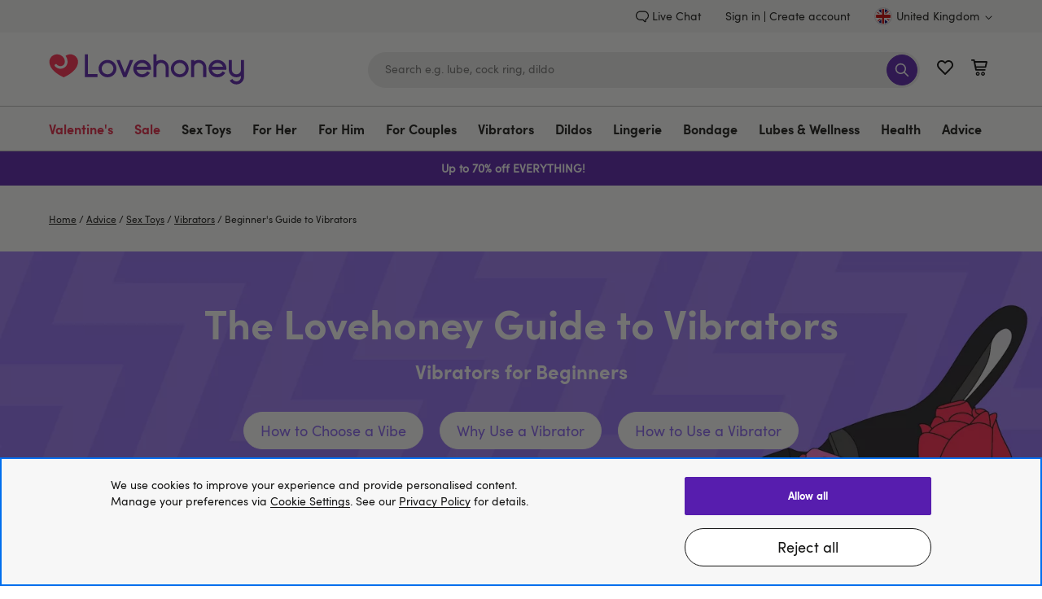

--- FILE ---
content_type: text/javascript
request_url: https://www.lovehoney.co.uk/on/demandware.static/Sites-lvhn-uk-Site/-/en_GB/v1769098323591/13.bundle.js
body_size: 2958
content:
"use strict";(globalThis.webpackChunkecom_lvhn=globalThis.webpackChunkecom_lvhn||[]).push([[13],{8013:(e,t,s)=>{s.r(t),s.d(t,{default:()=>h});var i=s(9782),a=s(2506),r=s(864),o=s(2059),n=s(41),d=s(7559),l=s(445);function h(e){return class extends e{prefs(){return{concatenateAddr3:!1,loqateAppKey:"",loqateJsSrc:"",defaultCountry:"",loqateIsEnabled:"false",loqateGeoLocationEnabled:!1,loqateAddAddressManually:"",formPrefix:"dwfrm_shipping_shippingAddress_addressFields",formFields:[{formField:"address1",loqateField:"Line1"},{formField:"address2",loqateField:"Line2"},{formField:"address3",loqateField:"Line3"},{formField:"state",loqateField:"Province"},{formField:"city",loqateField:"City"},{formField:"postalCode",loqateField:"PostalCode"}],formSearchField:"finder",setCountryByIP:!1,isGuestShippingPage:!1,formIdToLocalStorageKeyMap:{dwfrm_shipping:{formType:"shippingForm",formKey:"shippingAddress"},dwfrm_address:{formType:"addressForm",formKey:"accountAddress"}},dwfrmToLoqateFieldMap:{address2:["FormattedLine2"],address3:["FormattedLine3"],city:["City"],state:["Province","ProvinceCode"],postalCode:["PostalCode"]},isCustomerAuthenticated:!1,...super.prefs()}}init(){this.initialize(),super.init(),this.billingAddressMode=!1,this.isMyLocationSearch=!1}initialize(){this.prefs().loqateIsEnabled&&this.prefs().loqateJsSrc&&this.prefs().loqateAppKey&&(0,i.ve)(this.prefs().loqateJsSrc,"pca").then((e=>{this.initLoqateInstance(e)})).catch((()=>{this.getShippingAddressView()&&this.getShippingAddress()||this.setShippingAddressView(o.B5.FIELDS),this.isLoquateScriptError=!0,this.renderFields()}))}getAddress(){const{shippingAddress:e,billingAddress:t}=this.getCurrentCountryConfig();return this.billingAddressMode?t:e}initLoqateInstance(e){this.loqateFields=this.prefs().formFields.map((t=>({element:`${this.prefs().formPrefix}_${t.formField}`,field:t.loqateField,mode:e.fieldMode[t.fieldMode]||0}))),this.loqateFields.push({element:this.prefs().formSearchField,field:"",mode:e.fieldMode.SEARCH});const t=this.getAddress(),s=this.prefs(),a=(0,i.U2)(s,t.country.field);if(this.has(a.htmlName)){const t=this.ref(a.htmlName).data("getValue")||this.prefs().defaultCountry;this.loqateOptions={key:this.prefs().loqateAppKey,setCountryByIP:this.prefs().setCountryByIP,GeoLocationEnabled:this.prefs().loqateGeoLocationEnabled,search:{countries:t},countries:{value:t}},this.loqateInstance=new e.Address(this.loqateFields,this.loqateOptions),this.enterAddressManualLink(e),this.loqateInstance.listen("populate",(e=>{this.clearPersistentFormDataInLocalStorage(),this.populateByLoqateData(e),this.prefs().isShippingForm&&this.hideAddressFinder()})),this.loqateInstance.listen("geolocation",(()=>{this.isMyLocationSearch=!0})),this.loqateInstance.listen("search",(()=>{this.isMyLocationSearch=!1})),this.onDestroy((()=>{this.loqateInstance.destroy()}))}}manualAddressSelect(){const e=this.getFinder();this.ref(`${e.htmlName}_search`).data?.("setValue",""),this.loqateInstance.autocomplete.hide(),(0,n.yJ)()&&this.getShippingAddressView()!==o.B5.FIELDS&&(this.clearShippingAddressFormFields(),this.setShippingAddressView(o.B5.FIELDS))}pcaAppendCustomDiv(e){const t=e.create("div",{className:"pcafooter-custom"}),s=e.create("button",{className:"link-primary pcafooter-custom_link",title:this.prefs().loqateAddAddressManually,innerHTML:this.prefs().loqateAddAddressManually});return t.appendChild(s),{customFooter:t,addAddressManually:s}}enterAddressManualLink(e){const t=this.pcaAppendCustomDiv(e);this.loqateInstance.listen("load",(()=>{this.loqateInstance?.autocomplete?.element.appendChild(t.customFooter)})),this.loqateInstance.listen("show",(()=>{var e=this.loqateInstance?.autocomplete?.element.querySelector(".pcafooter-custom");e||this.loqateInstance.autocomplete.element.appendChild(t.customFooter)})),this.loqateInstance.listen("error",(()=>{this.loqateInstance.autocomplete.show()})),this.loqateInstance.listen("noresults",(()=>{this.loqateInstance.autocomplete.show()})),e.listen(t.addAddressManually,"click",(()=>{this.manualAddressSelect()}))}populateByLoqateData(e){const t=this.getAddress(),s=this.prefs(),n=e.ProvinceCode||e.Province,d=this.isMyLocationSearch?o.gn.MY_LOCATION:o.gn.LOQATE;if(this.has("shippingFormState",(t=>{t.setValue(e.ProvinceCode)})),this.has("shippingAddressSearch",(t=>{t.setValue(e.FormattedLine1)})),e.PostalCode){const a=(0,i.U2)(s,t.postalCode.field);a&&(this.ref(a.htmlName).data("fillMethod",d),this.ref(a.htmlName).data("setValue",e.PostalCode))}if(n){const a=(0,i.U2)(s,t.state.field);if(a){const t=this.ref(a.htmlName),s=r.Z.get("inputSelect");this.ref(a.htmlName).data("fillMethod",d),!e.ProvinceName||t instanceof s?this.ref(a.htmlName).data("setValue",n.toLowerCase()):this.ref(a.htmlName).data("setValue",e.ProvinceName)}}if(e.FormattedLine1){const a=(0,i.U2)(s,t.address1.field);if(a){const s=e.FormattedLine1.slice(0,t.address1["max-length"]);this.ref(a.htmlName).data("fillMethod",d),this.ref(a.htmlName).data("setValue",s)}}if(this.prefs().concatenateAddr3&&e.FormattedLine2&&e.FormattedLine3){const a=(0,i.U2)(s,t.address2.field);if(a){let s=e.FormattedLine2+" "+e.FormattedLine3;s=s.slice(0,t.address2["max-length"]),this.ref(a.htmlName).data("fillMethod",d),this.ref(a.htmlName).data("setValue",s)}}else{if(e.FormattedLine2){const a=(0,i.U2)(s,t.address2.field);if(a){const s=e.FormattedLine2.slice(0,t.address2["max-length"]);this.ref(a.htmlName).data("fillMethod",d),this.ref(a.htmlName).data("setValue",s)}}if(e.FormattedLine3&&t.address3){const a=(0,i.U2)(s,t.address3.field);if(a){const s=e.FormattedLine3.slice(0,t.address3["max-length"]);this.ref(a.htmlName).data("fillMethod",d),this.ref(a.htmlName).data("setValue",s)}}}if(e.City){const a=(0,i.U2)(s,t.city.field);if(a){const s=e.City.slice(0,t.city["max-length"]);this.ref(a.htmlName).data("fillMethod",d),this.ref(a.htmlName).data("setValue",s)}}if(this.state.manualEnter=!0,this.prefs().isShippingForm){this.setShippingAddressView(o.B5.SUMMARY),this.isAddrSetUpDone=!1,this.isLoqatePopulation=!0;var h=this.getEmptyFieldDataFromResponse(e),c=this.getFilteredFormFields(h),p=this.getFormFieldsShort(c);return this.updateShippingState(p).then((()=>{if(this.isLoqatePopulation=!1,!this.has("shippingAddressSummaryTitle",(e=>{(0,a.Wn)(e.offset().top,void 0,"smooth")}))){const i=this.getCurrentCountryConfig();if(this.prefs().isCustomerAuthenticated){const a=(0,l.n)({},i.shippingUserInfo,t);var e=a._fields.findIndex((e=>"phone"===e));e&&(delete a.phone,a._fields.splice(e,1));var s=a._fields.findIndex((e=>"email"===e));s&&(delete a.email,a._fields.splice(s,1)),this.validateFieldsAndFocusFirstInvalid(a)}else this.validateFieldsAndFocusFirstInvalid(t)}}))}return this.renderFields()}validateFieldsAndFocusFirstInvalid(e){let t=null;e?._fields.forEach((s=>{const a=e[s],r=(0,i.U2)(this.prefs(),a.field);this.ref(r.htmlName).validate()||t||(t=this.ref(r.htmlName))})),t&&t.setFocus()}toggleNewAddress(){super.toggleNewAddress(),this.loqateInstance&&this.loqateInstance.reload()}destroyLoqate(){this.loqateInstance&&this.loqateInstance.destroy()}reloadAddressFinder(){this.destroyLoqate(),this.initialize()}changeField(e){if(this.loqateInstance&&e&&(e.id||"").endsWith("_country")&&this.reloadAddressFinder(),super.changeField)return super.changeField(e)}changeShippingType(e){if(this.loqateInstance){const t=e.data("type-id");t!==this.currentShippingType&&("addressDelivery"===t?this.onDestroy((0,i.Vs)((()=>{this.initialize()}))):this.loqateInstance.destroy())}super.changeShippingType&&super.changeShippingType(e)}getFinder(){const{finderField:e}=this.getCurrentCountryConfig();return(0,i.U2)(this.prefs(),e.finder.field)}hideAddressFinder(){const e=this.getFinder();this.ref(e.htmlName+"_search").hide()}getLocalStorageKeyMap(){return this.prefs().formIdToLocalStorageKeyMap[this.id]}clearPersistentFormDataInLocalStorage(){var e=this.getLocalStorageKeyMap();e&&(0,d.vR)(e.formType,e.formKey)}getEmptyFieldDataFromResponse(e){var t=this.getLocalStorageKeyMap(),s=this.getCurrentCountryConfig(),i={_fields:[]},a=this.prefs().dwfrmToLoqateFieldMap;return Object.keys(a).forEach((r=>{Object.prototype.hasOwnProperty.call(s[t.formKey],r)&&a[r].every((t=>e.hasOwnProperty(t)&&""===e[t]))&&a[r].forEach((e=>{i[e]=s[t.formKey][e],i._fields.push(a[e])}))})),i}getFilteredFormFields(e){const t=this.getFormFields(),s=e?._fields.map((t=>{const s=(0,i.U2)(this.prefs(),e[t]?.field);return s&&s.htmlName}))||[];return Object.keys(t).reduce(((e,i)=>s.includes(i)?e:{...e,[i]:t[i]}),{})}getFormFieldsShort(e,t=["subscribe","submitted"]){return e||=this.getFormFields(),Object.keys(e).reduce(((s,i)=>{const a=i.split("_").pop();return t.includes(a)?s[i]=e[i]:s[a]=e[i],s}),{})}}}},7559:(e,t,s)=>{s.d(t,{Dc:()=>l,Fm:()=>d,QU:()=>r,es:()=>o,vR:()=>n,wP:()=>h});var i=s(41);const a="fill_methods";function r(e){let t=e.match(/([A-Z,a-z]*)Code$/);return t&&t[1]&&"state"===t[1]?r(t[1]):(t=e.match(/[A-Z,a-z,1-3]*$/),t&&t[0]?t[0]:"")}function o(e,t){Object.keys(e).forEach((s=>{const i=r(s);i&&(!t||t?.indexOf(i)>-1)&&(e[s]={value:""})}))}function n(e,t){if(null!==(0,i.Lw)(e))try{const s=JSON.parse((0,i.Lw)(e));s[t]={},(0,i.zW)(e,JSON.stringify(s))}catch(e){console.error("JSON.parse() error reading local storage when attempting to clear local storage object:",e)}}function d(e,t,s){try{const a=r(e.id);a&&Object.keys(t).forEach((r=>{if(t[r].indexOf(a)>-1){let t={};(0,i.Lw)(s)?t=JSON.parse((0,i.Lw)(s)):(0,i.zW)(s,JSON.stringify({})),t[r]||(t[r]={}),t[r][a]="countryCode"===e.id?e.getValue().value:e.getValue(),(0,i.zW)(s,JSON.stringify(t))}}))}catch(e){console.error("JSON.parse() error reading local storage when attempting to set form field data in local storage:",e)}}function l(e,t){try{var s=r(e.id);if(s){var o={};(0,i.Lw)(a)?o=JSON.parse((0,i.Lw)(a)):(0,i.zW)(a,JSON.stringify({})),o[s]=t,(0,i.zW)(a,JSON.stringify(o))}}catch(e){console.error("JSON.parse() error reading local storage when attempting to set form field fill method in local storage:",e)}}function h(){(0,i.zW)(a,"{}")}}}]);
//# sourceMappingURL=13.bundle.js.map

--- FILE ---
content_type: text/javascript; charset=utf-8
request_url: https://p.cquotient.com/pebble?tla=bdpc-lvhn-uk&activityType=viewPage&callback=CQuotient._act_callback0&cookieId=abzGnwc7SaOrDR0QyURO56wPyC&realm=BDPC&siteId=lvhn-uk&instanceType=prd&referrer=&currentLocation=https%3A%2F%2Fwww.lovehoney.co.uk%2Fadvice%2Fsex-toys%2Fvibrators%2Fbeginners-guide-to-vibrators.html&ls=true&_=1769110494498&v=v3.1.3&fbPixelId=__UNKNOWN__&json=%7B%22cookieId%22%3A%22abzGnwc7SaOrDR0QyURO56wPyC%22%2C%22realm%22%3A%22BDPC%22%2C%22siteId%22%3A%22lvhn-uk%22%2C%22instanceType%22%3A%22prd%22%2C%22referrer%22%3A%22%22%2C%22currentLocation%22%3A%22https%3A%2F%2Fwww.lovehoney.co.uk%2Fadvice%2Fsex-toys%2Fvibrators%2Fbeginners-guide-to-vibrators.html%22%2C%22ls%22%3Atrue%2C%22_%22%3A1769110494498%2C%22v%22%3A%22v3.1.3%22%2C%22fbPixelId%22%3A%22__UNKNOWN__%22%7D
body_size: 271
content:
/**/ typeof CQuotient._act_callback0 === 'function' && CQuotient._act_callback0([{"k":"__cq_uuid","v":"abzGnwc7SaOrDR0QyURO56wPyC","m":34128000},{"k":"__cq_seg","v":"0~0.00!1~0.00!2~0.00!3~0.00!4~0.00!5~0.00!6~0.00!7~0.00!8~0.00!9~0.00","m":2592000}]);

--- FILE ---
content_type: text/javascript
request_url: https://www.lovehoney.co.uk/on/demandware.static/Sites-lvhn-uk-Site/-/en_GB/v1769098323591/account-confirmation.bundle.js
body_size: 7782
content:
"use strict";(globalThis.webpackChunkecom_lvhn=globalThis.webpackChunkecom_lvhn||[]).push([[193],{5696:(e,t,r)=>{r.r(t),r.d(t,{default:()=>o});var s=r(4518),i=r(445),a=r(9782),n=r(7559);const o=e=>class extends e{prefs(){return{defaultCountry:"",msgEnterManually:"Or enter address manually below",isAddressFinderEnabled:!1,isAddressFormExpanded:!1,persistFormFields:{accountAddress:["address1","address2","address3","city","state","postalCode"]},...super.prefs()}}init(){super.init(),this.formFieldsStates={},this.currentCountry=(this.prefs().defaultCountry||"").toLowerCase(),this.state={manualEnter:this.prefs().isAddressFormExpanded||!this.prefs().isAddressFinderEnabled},this.populateFormFieldsState(),this.onDestroy((0,a.Vs)((()=>{this.renderFields().then(this.initialize.bind(this))})))}getCurrentCountryConfig(){const e=this.prefs().countryConfig;return(0,i.n)({},e.default,e[this.currentCountry]||{})}renderFields(){const e=this.getCurrentCountryConfig(),t=this.prefs(),r=[],s=e.accountUserInfo,a=[];return r.push((0,i.m)(e.accountAddress,t,this.formFieldsStates)("addressId")),a.push(...s._fields),r.push(...a.map((0,i.m)(s,t,this.formFieldsStates))),r.push((0,i.m)(e.accountAddress,t,this.formFieldsStates)("country")),this.prefs().isAddressFinderEnabled&&(r.push((0,i.m)(e.accountAddress,t,this.formFieldsStates)("finder")),r.push({isText:!0,text:t.msgEnterManually,classes:"form-group h5"})),r.push(...e.accountAddress._fields.map((0,i.m)(e.accountAddress,t,this.formFieldsStates,!1))),this.render("template",{sections:r},this.ref("container"))}populateFormFieldsState(){const e=this.prefs(),{accountAddress:t}=this.getCurrentCountryConfig();Object.keys(e.formFields).forEach((r=>{var s=e.formFields[r].formField;if(t[s]&&t[s].field){const e=(0,a.U2)(this.prefs(),t[s].field);this.formFieldsStates[e.htmlName]={value:e.htmlValue}}}))}getAddress(){return this.getCurrentCountryConfig().accountAddress}toggleManually(){this.state.manualEnter=!this.state.manualEnter,this.renderFields()}changeField(e){super.changeField&&super.changeField(e),this.formFieldsStates[e.id]={value:"function"==typeof e.check||e.getValue(),error:e.error,checked:"function"==typeof e.check&&Boolean(e.getValue())},(e.id||"").endsWith("_country")?(this.currentCountry=(e.getValue()||"").toLowerCase(),this.renderFields()):(e.id||"").endsWith("_search")&&(0,n.es)(this.formFieldsStates,this.prefs().persistFormFields.accountAddress)}removeAddress(e){this.removeButton=e,this.ref("deleteAddressModal").showDialog()}confirmedRemoveAddress(){this.removeButton&&(this.showProgressBar(),(0,s.I7)(this.prefs().removeUrl,{addressId:this.prefs().addressId,isDefault:this.prefs().isDefault},"GET").then((()=>{window.location.assign(this.prefs().addressBookUrl)})),this.removeButton=void 0)}validate(){const e=super.validate();if(!e&&!this.state.manualEnter){const e=this.getCurrentCountryConfig();e.accountAddress._fields.every((t=>{const r=e.accountAddress[t],s=(0,a.U2)(this.prefs(),r.field);return this.ref(s.htmlName).data("isValid")}))||(this.state.manualEnter=!0,this.renderFields(),super.validate())}return e}handleSubmit(){if(this.validate()){const e=this.getCurrentCountryConfig().accountAddress.addressId,t=(0,a.U2)(this.prefs(),e.field);if(!this.ref(t.htmlName).getValue()){const e=this.getCurrentCountryConfig().accountAddress.address1,r=(0,a.U2)(this.prefs(),e.field),s=this.ref(r.htmlName).getValue();this.ref(t.htmlName).setValue(s)}super.handleSubmit()}}partialsLookupFn(e){return this.ref(e).getText()}}},3422:(e,t,r)=>{r.r(t),r.d(t,{default:()=>i});var s=r(4518);const i=e=>class extends e{prefs(){return{addressList:[],showed:12,limit:12,deleteAddressUrl:"",...super.prefs()}}init(){this.addresses=this.prefs().addressList,this.showed=this.addresses.length>this.prefs().limit?this.prefs().limit:this.addresses.length,this.showLoadMore=this.addresses.length>this.showed,this.renderAddresses()}getRenderedList(){return this.addresses.slice(0,this.showed)}renderAddresses(){this.render("addressListTemplate",{addresses:this.getRenderedList(),showLoadMore:this.showLoadMore},this.ref("addressListContainter"))}removeAddress(e){this.removeButton=e,this.ref("deleteAddressModal").showDialog()}confirmedRemoveAddress(){this.removeButton&&(this.showProgressBar(),(0,s.I7)(this.prefs().deleteAddressUrl,{addressId:this.removeButton.attr("data-id"),isDefault:this.removeButton.attr("data-is-default")},"GET").then((()=>{window.location.reload()})),this.removeButton=void 0)}loadMore(){this.showed+this.prefs().limit>this.addresses.length?(this.showed=this.addresses.length,this.showLoadMore=!1):this.showed+=this.prefs().limit,this.renderAddresses()}showProgressBar(){}}},8571:(e,t,r)=>{r.r(t),r.d(t,{default:()=>s});const s=e=>class extends e{prefs(){return{id:"",isActive:!0,isPrimaryAnniversary:!1,...super.prefs()}}init(){this.isPrimaryAnniversary=this.prefs().isPrimaryAnniversary,this.isActive=this.prefs().isActive,super.init(),this.datePickerData.year.automationValue="anniversaryYear",this.datePickerData.month.automationValue="anniversaryMonth",this.datePickerData.day.automationValue="anniversaryDay"}activateAnniversary(){this.show(),this.isActive=!0}deactivateAnniversary(){this.has(this.datePickerData.year.ref)&&this.ref(this.datePickerData.year.ref).setValue(""),this.has(this.datePickerData.month.ref)&&this.ref(this.datePickerData.month.ref).setValue(""),this.has(this.datePickerData.day.ref)&&this.ref(this.datePickerData.day.ref).setValue(""),this.isActive=!1,this.isPrimaryAnniversary=!1,this.hide()}removeAnniversary(){this.emit("anniversary-removed",this)}setAsPrimary(){this.emit("primary-set",this)}setPrimaryFlag(){this.isPrimaryAnniversary=!0}removePrimaryFlag(){this.isPrimaryAnniversary=!1}renderDatePicker(){this.render("anniversaryDatePickerTemplate",{...this.datePickerData,isPrimaryAnniversary:this.isPrimaryAnniversary,anniversaryId:this.prefs().id},this.ref("anniversaryDatePickerContainer"))}updateCurrentValue(e){super.updateCurrentValue(e),this.eventBus().emit("datepicker.value.changed")}validate(){let e=!0;if(this.isActive){const t=this.ref(this.datePickerData.year.ref).getValue(),r=this.ref(this.datePickerData.month.ref).getValue(),s=this.ref(this.datePickerData.day.ref).getValue();e=!!(t&&r&&s)&&new Date(Number(t),Number(r)-1,Number(s))<new Date,e?this.setError(""):(this.setError(this.prefs().errorMsg),this.setFocus())}return e}isFulfilled(){if(!this.isActive)return!1;const e=this.ref(this.datePickerData.year.ref).getValue(),t=this.ref(this.datePickerData.month.ref).getValue(),r=this.ref(this.datePickerData.day.ref).getValue();return!!(e&&t&&r)}isPartiallyFulfilled(){if(!this.isActive)return!1;const e=this.ref(this.datePickerData.year.ref).getValue(),t=this.ref(this.datePickerData.month.ref).getValue(),r=this.ref(this.datePickerData.day.ref).getValue();return!!(e||t||r)}fulfillFieldValue(e){if(!this.skipSubmission())if(this.isActive)super.fulfillFieldValue(e);else{const t=this.getName&&this.getName();t&&(e[t]="")}}}},2123:(e,t,r)=>{r.r(t),r.d(t,{default:()=>s});const s=e=>class extends e{prefs(){return{customerAnniversaries:[],yearContainerRef:"datePickerYearContainer",monthContainerRef:"datePickerMonthContainer",dayContainerRef:"datePickerDayContainer",...super.prefs()}}init(){super.init();const{anniversariesData:e,primaryAnniversary:t}=this.prefs().customerAnniversaries;this.customerAnniversaries=e,this.primaryAnniversary=t,this.eventBus().on("anniversarydatepicker.anniversary.reset","resetAnniversaryDateContainer"),this.eventBus().on("anniversarydatepicker.anniversary.add.default","addAnniversary"),this.eventBus().on("birthdaydatepicker.year.changed","processEachAnniversaryYear"),this.toggleAddAnniversaryButton()}processEachAnniversaryYear(e){e&&this.eachChild((t=>{const r=Number(t.ref(this.prefs().yearContainerRef).getValue());t.isActive?((Number(t.config.minYear)>e||r>e)&&(t.config.minYear=e+1,t.config.isActive=!0,this.reinitWithSavedValue(t)),r<=e&&(t.config.minYear=e+1,t.config.isActive=!0,t.init())):(t.config.minYear=e+1,t.data("minYear",e+1))}))}reinitWithSavedValue(e){const t=e.ref(this.prefs().yearContainerRef),r=e.ref(this.prefs().monthContainerRef),s=e.ref(this.prefs().dayContainerRef),i=Number(t.getValue()),a=Number(r.getValue()),n=Number(s.getValue());e.init(),i?t.setValue(i):t.setValue(),a?r.setValue(a):r.setValue(),n?s.setValue(n):s.setValue()}addAnniversary(){const e=this.customerAnniversaries.find((e=>!this.ref(e.id).isActive));if(e){var t=this.ref(e.id);t.activateAnniversary(),1===this.customerAnniversaries.filter((e=>this.ref(e.id).isActive)).length&&t.setPrimaryFlag(),t.renderDatePicker()}this.toggleAddAnniversaryButton()}resetAnniversaryDateContainer(){this.customerAnniversaries.forEach((e=>{this.ref(e.id).deactivateAnniversary()})),this.ref("addAnniversaryButton").hide()}setNewPrimaryAnniversary(){const e=this.customerAnniversaries.find((e=>this.ref(e.id).isActive));e&&this.ref(e.id).setPrimaryFlag()}toggleAddAnniversaryButton(){this.ref("addAnniversaryButton").toggle(this.customerAnniversaries.some((e=>!this.ref(e.id).isActive)))}validate(){return this.customerAnniversaries.forEach((e=>this.ref(e.id).validate())),this.customerAnniversaries.every((e=>this.ref(e.id).validate()))}fulfillFieldValue(e){this.customerAnniversaries.forEach((t=>{const r=this.ref(t.id);r.fulfillFieldValue(e),r.isPrimaryAnniversary&&(e.dwfrm_profile_customer_primaryanniversary=r.id)}))}setPrimary(e){const t=this.customerAnniversaries.find((e=>this.ref(e.id).isPrimaryAnniversary));if(t){var r=this.ref(t.id);r.removePrimaryFlag(),r.renderDatePicker()}this.primaryAnniversary=e.prefs().id,e.setPrimaryFlag(),e.renderDatePicker()}removeAnniversary(e){function t(e,t){var r=t.indexOf(t.find((t=>t.id===e)));return r<0||r===t.length-1?null:t[r+1].id}for(var r=e,s=t(r.prefs().id,this.customerAnniversaries),i=null;s;)(i=this.ref(s)).isActive?(r.setYearData(i.ref(i.datePickerData.year.ref).getValue()),r.setMonthData(i.ref(i.datePickerData.month.ref).getValue()),r.setDayData(i.ref(i.datePickerData.day.ref).getValue()),r.isPrimaryAnniversary&&r.removePrimaryFlag(),i.isPrimaryAnniversary&&(r.setPrimaryFlag(),i.removePrimaryFlag()),r.renderDatePicker(),s=t((r=i).prefs().id,this.customerAnniversaries)):s=null;r.deactivateAnniversary()}}},1010:(e,t,r)=>{r.r(t),r.d(t,{default:()=>s});const s=e=>class extends e{validate(){const e=this.isValid();return e?this.setError(""):(this.setError(this.prefs().errorMsg),this.setFocus()),e}updateCurrentValue(e){if(super.updateCurrentValue(e),"year"===e.config.datePickerType){const e=Number(this.ref(this.datePickerData.year.ref).getValue());this.eventBus().emit("birthdaydatepicker.year.changed",e)}this.emit("updatevalue")}isValid(){let e=super.isValid();if(e){const t=this.ref(this.datePickerData.year.ref).getValue(),r=this.ref(this.datePickerData.month.ref).getValue(),s=this.ref(this.datePickerData.day.ref).getValue();e=!!(t&&r&&s)&&new Date(Number(t)+18,Number(r)-1,Number(s))<=new Date}return e}}},4078:(e,t,r)=>{r.r(t),r.d(t,{default:()=>s});const s=e=>class extends e{prefs(){return{yearLabel:"Y",monthLabel:"M",dayLabel:"D",profileDate:"",monthMapping:{1:"January",2:"February",3:"March",4:"April",5:"May",6:"June",7:"July",8:"August",9:"September",10:"October",11:"November",12:"December"},minYear:(new Date).getFullYear()-100,maxYear:(new Date).getFullYear()-18,errorMsg:"",...super.prefs()}}init(){if(this.datePickerData={year:{id:"year",ref:"datePickerYearContainer",values:[{value:null,text:(this.prefs().yearLabel||"Y").charAt(0).toUpperCase().repeat(4)}],automationValue:"dobYear"},month:{id:"month",ref:"datePickerMonthContainer",values:[{value:null,text:(this.prefs().monthLabel||"M").charAt(0).toUpperCase().repeat(2)}],automationValue:"dobMonth"},day:{id:"day",ref:"datePickerDayContainer",values:[{value:null,text:(this.prefs().dayLabel||"D").charAt(0).toUpperCase().repeat(2)}],automationValue:"dobDay"}},this.prefs().profileDate){const e=new Date(this.prefs().profileDate);this.setYearData(e.getFullYear()),this.setMonthData(e.getMonth()+1),this.setDayData(e.getDate())}else this.setYearData(),this.setMonthData(),this.setDayData();this.renderDatePicker(),this.initialized=!0}setYearData(e){let t=Number(this.prefs().minYear);const r=Number(this.prefs().maxYear);for(;t<=r;t++){const r={value:t,text:t};e&&e==t&&(r.selected=!0),this.datePickerData.year.values.push(r)}}setMonthData(e){Object.keys(this.prefs().monthMapping).forEach((t=>{const r={value:t,text:this.prefs().monthMapping[t]};e&&e==t&&(r.selected=!0),this.datePickerData.month.values.push(r)}))}setDayData(e){let t;const r=this.initialized?this.ref(this.datePickerData.month.ref).getValue():1,s=this.initialized?this.ref(this.datePickerData.year.ref).getValue():(new Date).getFullYear();t=1==r||3==r||5==r||7==r||8==r||10==r||12==r?31:4==r||6==r||9==r||11==r?30:s%4==0&&s%100!=0||s%400==0?29:28,this.datePickerData.day.values.length=1;for(let r=1;r<=t;r++){const t={value:r,text:r<10?"0"+r:""+r};e&&e==r&&(t.selected=!0),this.datePickerData.day.values.push(t)}}updateCurrentValue(e){const t=e.config.datePickerType;if(this.datePickerData[t].values.forEach((t=>{t.selected=t.value==e.getValue()})),"day"!==t){const e=this.ref("datePickerDayContainer").getValue();this.setDayData(e),this.renderDatePicker()}}renderDatePicker(){this.render("datePickerTemplate",this.datePickerData,this.ref("datePickerContainer"))}fulfillFieldValue(e){if(!this.skipSubmission()){const t=this.getName&&this.getName();let r;const s=this.ref(this.datePickerData.year.ref).getValue(),i=this.ref(this.datePickerData.month.ref).getValue(),a=this.ref(this.datePickerData.day.ref).getValue();r=s&&i&&a?`${s}-${("0"+i).slice(-2)}-${("0"+a).slice(-2)}`:"",t&&(e[t]=r)}}}},1585:(e,t,r)=>{function s(e){return class extends e{prefs(){return{currentPage:"",activeNavigationItemClass:"is-active",...super.prefs()}}init(){super.init(),this.highlightNavigationItem()}highlightNavigationItem(){this.ref(this.prefs().currentPage).addClass(this.prefs().activeNavigationItemClass)}}}r.r(t),r.d(t,{default:()=>s})},6690:(e,t,r)=>{r.r(t),r.d(t,{default:()=>i});var s=r(4518);const i=e=>class extends e{prefs(){return{oktaUrl:"",signInUrl:"",...super.prefs()}}init(){(0,s.wY)().then((e=>{e(this.prefs().oktaUrl+"api/v1/sessions/me",{method:"GET",mode:"cors",cache:"default",credentials:"include",headers:{Accept:"application/json"},redirect:"follow",referrer:"no-referrer"}).then((e=>e.json())).then((e=>{if(e&&e.id&&e.userId)return(0,s.I7)(this.prefs().signInUrl,{sessionID:e.id,userID:e.userId})}))}))}}},2847:(e,t,r)=>{r.r(t),r.d(t,{default:()=>i});var s=r(2506);const i=e=>class extends e{prefs(){return{scrollToTop:!1,...super.prefs()}}init(){super.init(),window.history.scrollRestoration&&(window.history.scrollRestoration="manual"),this.prefs().scrollToTop&&(0,s.k3)()}}},1105:(e,t,r)=>{r.r(t),r.d(t,{default:()=>a});var s=r(4518),i=r(9782);function a(e){return class extends e{prefs(){return{loadMoreBlock:"loadMoreBlock",removeInstrumentUrl:"",...super.prefs()}}init(){super.init()}removePaymentInstrument(e){this.removeButton=e,this.ref("confirmDialog").data("showDialog",{card:e.data("card").slice(-4)})}confirmedRemovePaymentInstrument(){this.removeButton&&(this.showProgressBar(),(0,s.I7)(this.removeButton.data("action"),{card:this.removeButton.data("card"),UUID:this.removeButton.data("uuid")},"GET").then((()=>{window.location.reload()})).finally((()=>{this.hideProgressBar()})),this.removeButton=void 0)}loadMore(e){const t=e.attr("href")||e.attr("data-url");this.ref(this.prefs().loadMoreBlock).remove(),this.showProgressBar(),(0,s.Ti)((0,i.mq)(t,{format:"ajax",skipMore:"false"})).then((e=>{this.ref("paymentInstrumentsList").append(e)})).finally((()=>{this.hideProgressBar()}))}showProgressBar(){}hideProgressBar(){}}}},2086:(e,t,r)=>{r.r(t),r.d(t,{default:()=>s});const s=e=>class extends e{prefs(){return{...super.prefs()}}updateAnniversarySection(e){this.eventBus().emit("anniversarydatepicker.anniversary.reset"),e&&e.getValue()&&"Single"!==e.getValue()&&this.eventBus().emit("anniversarydatepicker.anniversary.add.default")}}},927:(e,t,r)=>{r.r(t),r.d(t,{default:()=>a});var s=r(4518),i=r(9782);const a=e=>class extends e{prefs(){return{donateComponentContainer:document.getElementById("donate-component"),...super.prefs()}}init(){super.init(),Promise.all([(0,i.ve)(this.prefs().adyenSdkCheckoutUrl,"AdyenCheckout")]).then((async([e])=>{this.render("introductionTemplate",{intro:!0},this.ref("introductionContainer")),this.toggleTermsAndConditions(!0);const t={amounts:this.prefs().donationAmounts,url:this.prefs().charityWebsiteUrl,showCancelButton:!0,onDonate:this.handleOnDonate.bind(this),onCancel:this.handleOnCancel.bind(this)};this.prefs().adyenGivingLogoUrl.length>0&&(t.logoUrl=this.prefs().adyenGivingLogoUrl),this.prefs().adyenGivingBackgroundUrl.length>0&&(t.backgroundUrl=this.prefs().adyenGivingBackgroundUrl),(await e(this.prefs().adyenCheckoutConfig)).create("donation",t).mount(this.prefs().donateComponentContainer)}))}handleOnDonate(e,t){if(e.isValid){var r=e.data.amount,i={donateToken:this.prefs().donateToken,amountValue:r.value,amountCurrency:r.currency,orderNo:this.prefs().orderNo,orderToken:this.prefs().orderToken,pspReference:this.prefs().pspReference};(0,s.wY)().then((e=>(e(this.prefs().adyenDonateEndPoint,{method:"POST",body:JSON.stringify(i),headers:{Accept:"application/json"}}).then((e=>e.json())).then((e=>{e&&e.success?this.renderSuccessResponse(t):this.renderErrorResponse(),this.toggleTermsAndConditions(!1)})).catch((()=>{this.renderErrorResponse()})),!1)))}}renderSuccessResponse(e){this.render("introductionTemplate",{success:!0},this.ref("introductionContainer")),e.setStatus("success")}renderErrorResponse(){this.render("introductionTemplate",{error:!0},this.ref("introductionContainer")),this.handleOnError()}toggleTermsAndConditions(e){this.render("termsConditionsTemplate",{terms:e},this.ref("termsConditionsContainer"))}handleOnCancel(){this.ref("adyenGiving").hide()}handleOnError(){this.ref("donateComponent").hide()}}},8895:(e,t,r)=>{r.r(t),r.d(t,{default:()=>h});var s=r(445),i=r(2506),a=r(9782),n=r(9473),o=r(7417),d=r(3363);const h=e=>class extends e{prefs(){return{countryConfig:"",defaultCountry:"",returnContactInfoGroupRef:"",returnOrderInfoGroupRef:"",textTechnicalError:"",returnFormConfig:"",thirdPartyReturnUrl:"",thirdPartyReturnPortalEnabled:"",thirdPartyLabelSubmit:"",labelSubmit:"",returnUnopenedBoxAssetId:"",...super.prefs()}}init(){const e=new URLSearchParams(window.location.search).get("reason"),t=new URLSearchParams(window.location.search).get("is-item-el"),r=t&&"false"===t;super.init(),this.formFieldsStates={},this.currentCountry=(this.prefs().defaultCountry||"").toLowerCase(),this.returnTypePromiseGuarantee=!1,this.contactInfoFieldsMandatory=!0,this.isItemElectricalSelected=!1,this.state={manualEnter:!1},this.onDestroy((0,a.Vs)((()=>{this.renderFields().then((()=>{e?this.has(this.prefs().returnOrderInfoGroupRef.returnreason.htmlName,(t=>{t.setValueByIndex(parseInt(e,10)),this.updateCompensationData(t),(0,i.Wn)(this.ref("formContainer").offset().top-((0,n.lp)()?o.J+d.t:d.t),void 0,"smooth",!1)})):this.updateCompensationData(this.ref(this.prefs().returnOrderInfoGroupRef.returnreason.htmlName)),r&&this.has(this.prefs().returnOrderInfoGroupRef.returnitemelectrical.htmlName,(e=>{e.setValueByIndex(2),this.updateItemElectricalData(e),this.isItemElectricalSelected=!0}))}))})))}getCurrentCountryConfig(){const e=this.prefs().countryConfig;return(0,s.n)({},e.default,e[this.currentCountry]||{})}renderFields(){const e=this.getCurrentCountryConfig(),t=this.prefs(),r=[],i=e.accountUserInfo;return r.push((0,s.m)(e.orderReturnForm,t,this.formFieldsStates)("phone")),[].push(...i._fields),this.render("template",{sections:r},this.ref("container"))}updateCompensationData(e){const t=e&&e.getValue(),r=this.ref(this.prefs().returnOrderInfoGroupRef.returnitemopened.htmlName),s=this.ref(this.prefs().returnOrderInfoGroupRef.returninfo.htmlName),i=this.ref(this.prefs().returnOrderInfoGroupRef.returnpromiseinfo.htmlName),a=this.ref(this.prefs().returnOrderInfoGroupRef.returnpromisereason.htmlName),n=this.ref(this.prefs().returnOrderInfoGroupRef.returnitemelectrical.htmlName),o=this.ref(this.prefs().returnOrderInfoGroupRef.returnitemname.htmlName),d=this.ref(this.prefs().returnOrderInfoGroupRef.returninfofaultdamage.htmlName);if(this.returnTypePromiseGuarantee="PROMISE"===t,r.toggle(this.returnTypePromiseGuarantee).setRequired(this.returnTypePromiseGuarantee),this.returnTypeFaulty="FAULTY"===t,this.showItemNameAndInfo=this.returnTypeFaulty&&this.isItemElectricalSelected,n.toggle(this.returnTypeFaulty).setRequired(this.returnTypeFaulty),o.toggle(this.showItemNameAndInfo).setRequired(this.showItemNameAndInfo),d.toggle(this.showItemNameAndInfo).setRequired(this.showItemNameAndInfo),s.toggle(!this.returnTypePromiseGuarantee&&!this.returnTypeFaulty&&""!==t).setRequired(!this.returnTypePromiseGuarantee),!this.returnTypePromiseGuarantee&&""!==t){const e=this.prefs().returnFormConfig[t];s.ref("field").attr("placeholder",e.details.placeholder),s.ref("caption").setText(e.details.caption)}const h=this.returnTypePromiseGuarantee&&"true"===r.getValue();i.toggle(h).setRequired(h),a.toggle(h).setRequired(h),this.setContactInfoGroupFieldsRequired(!("PROMISE"===t&&"false"===r.getValue()));const l=this.isUnopenedBoxReturnInfoShown(r.getValue());this.ref("return_submit").toggle(!l),this.ref("unopenedBoxReturnInfo").toggle(l),this.renderSubmitLabel(this.getSubmitLabel())}updateItemOpenedData(e){const t=e&&e.getValue(),r=this.ref(this.prefs().returnOrderInfoGroupRef.returnpromiseinfo.htmlName),s=this.ref(this.prefs().returnOrderInfoGroupRef.returnpromisereason.htmlName);if(t){const e=this.returnTypePromiseGuarantee&&"true"===t;r.toggle(e).setRequired(e),s.toggle(e).setRequired(e);const i=this.isUnopenedBoxReturnInfoShown(t);this.ref("return_submit").toggle(!i),this.ref("unopenedBoxReturnInfo").toggle(i),i?this.render("unopenedBoxReturnInfoTemplate",{content:!0},this.ref("unopenedBoxReturnInfo")):(this.setContactInfoGroupFieldsRequired("true"===t),this.renderSubmitLabel(this.getSubmitLabel()))}}isUnopenedBoxReturnInfoShown(e){const t=this.ref(this.prefs().returnOrderInfoGroupRef.returnreason.htmlName).getValue();return"false"===e&&"PROMISE"===t&&!this.isReturnViaThirdPartyEnabled()&&""!==this.prefs().returnUnopenedBoxAssetId}isReturnViaThirdPartyEnabled(){return this.prefs().thirdPartyReturnPortalEnabled&&""!==this.prefs().thirdPartyReturnUrl}getSubmitLabel(){const e=this.ref(this.prefs().returnOrderInfoGroupRef.returnreason.htmlName),t=this.ref(this.prefs().returnOrderInfoGroupRef.returnitemopened.htmlName);return"PROMISE"===e.getValue()&&"false"===t.getValue()&&this.isReturnViaThirdPartyEnabled()?this.prefs().thirdPartyLabelSubmit:this.prefs().labelSubmit}renderSubmitLabel(e){this.render("buttonLabelTemplate",{label:e},this.ref("buttonLabel"))}setContactInfoGroupFieldsRequired(e){this.getCurrentCountryConfig().orderReturnForm._fields.forEach((t=>{var r=this.prefs().returnContactInfoGroupRef[t];this.ref(r.htmlName).setRequired(e).setError("")}))}updateItemElectricalData(e){const t=this.ref(this.prefs().returnOrderInfoGroupRef.returnitemname.htmlName),r=this.ref(this.prefs().returnOrderInfoGroupRef.returninfofaultdamage.htmlName);e.getValue().length?(t.toggle(e.getValue()).setRequired(!0),r.toggle(e.getValue()).setRequired(!0),this.isItemElectricalSelected=!0):(t.toggle(!1),r.toggle(!1),this.isItemElectricalSelected=!1)}onSubmitted(e){super.onSubmitted(e);const{success:t,markup:r}=e;t&&e.thirdPartyReturnRedirect&&this.prefs().thirdPartyReturnUrl?window.location.href=this.prefs().thirdPartyReturnUrl:t&&r?(this.ref("formContainer").setInnerHtml(r),(0,i.Wn)(this.ref("self").offset().top,void 0,"smooth",!0)):this.ref(this.prefs().errorMessageLabel).setText(this.prefs().textTechnicalError).show()}partialsLookupFn(e){return this.ref(e).getText()}changeField(){}}},3049:(e,t,r)=>{r.r(t),r.d(t,{default:()=>a});var s=r(9782),i=r(2506);const a=e=>class extends e{prefs(){return{msgTime:6e3,progressBarTexting:"",progressBarInitialValue:30,ignoreProgressList:[],...super.prefs()}}onSubmitted(e){return super.onSubmitted(e),e.success?(e.subscribed&&this.eventBus().emit("newsletter.subscribed",{boxType:"checkbox_order_conf",email:this.prefs().orderEmail}),this.accountCreatedFlow(e)):e.fields?Object.entries(e.fields).forEach((([e,t])=>{this.ref(e).setError(t)})):e.error&&(this.ref(this.prefs().elNotifyMsg).show().data("setError",e.message),this.onDestroy((0,s.Vs)((()=>{this.ref(this.prefs().elNotifyMsg).hide()}),this.prefs().msgTime))),Promise.resolve()}accountCreatedFlow(){this.eventBus().emit("confirmation.account.created"),this.ref("registrationFormFields").hide(),(0,i.Wn)(this.ref("self").offset().top,void 0,"smooth",!0)}}},79:(e,t,r)=>{r.r(t),r.d(t,{default:()=>n});var s=r(864),i=r(9782),a=r(2506);const n=e=>class extends e{prefs(){return{msgTime:6e3,progressBarTexting:"",progressBarInitialValue:30,progressIgnoreList:[],anniversaryAssignedList:[],...super.prefs()}}init(){super.init(),this.anniversaryDatePickerMgrRef=this.ref("anniversaryDatePickerMgr"),this.updateProgressBar(),this.eventBus().on("confirmation.account.created","show"),this.eventBus().on("datepicker.value.changed","updateProgressBar")}setProgressBarValue(e){this.has("progressBar")&&(this.ref("progressBar").get().style.width=`${e}%`,this.ref("progressBarTexting").setText(this.prefs().progressBarTexting.replace("{{progress}}",e)),this.currentProgressValue=e)}updateProgressBar(){this.setProgressBarValue(this.getProgressBarValue())}getProgressBarValue(){const e=s.Z.get("basicInput");let t=this.prefs().progressBarInitialValue;return this.eachChild((r=>{if(!(r instanceof e))return;const s="function"==typeof r.getValue?r.getValue():"";s&&!this.prefs().progressIgnoreList.includes(s)&&(this.prefs().anniversaryAssignedList.includes(s)?t+=this.getAnniversaryProgressValue(r):t+=Number(r.config.progressWeight))})),t}getAnniversaryProgressValue(e){let t=Number(e.config.progressWeight)/2;return this.getById("anniversaryDatePickerMgr",(r=>{r.items.some((e=>e.isFulfilled()))&&(t+=Number(e.config.progressWeight)/2)})),t}updateAnniversarySection(e){this.eventBus().emit("anniversarydatepicker.anniversary.reset"),e.getValue()&&"Single"!==e.getValue()&&this.eventBus().emit("anniversarydatepicker.anniversary.add.default"),this.updateProgressBar()}renderRegistrationCompleteContainer(){this.has("registrationCompleteMessage",(()=>{this.render("registrationCompleteMessageTemplate",{progress:this.currentProgressValue},this.ref("registrationCompleteMessage"))}))}getFormFields(){const e=super.getFormFields();return this.anniversaryDatePickerMgrRef.fulfillFieldValue(e),e}onSubmitted(e){return super.onSubmitted(e),e.success?this.accountUpdatedFlow():e.fields?Object.entries(e.fields).forEach((([e,t])=>{this.ref(e).setError(t)})):e.error&&(this.ref(this.prefs().elNotifyMsg).show().data("setError",e.message),this.onDestroy((0,i.Vs)((()=>{this.ref(this.prefs().elNotifyMsg).hide()}),this.prefs().msgTime))),Promise.resolve()}accountUpdatedFlow(){this.ref("registrationFormFields").hide(),this.renderRegistrationCompleteContainer(),(0,a.Wn)(this.ref("self").offset().top,void 0,"smooth",!0)}isAnyAnniversaryDatePartFulfilled(){return this.anniversaryDatePickerMgrRef.items.some((e=>e.isPartiallyFulfilled()))}isAnniversariesValid(){return this.anniversaryDatePickerMgrRef.validate()}handleSubmit(){return!(this.isAnyAnniversaryDatePartFulfilled()&&!this.isAnniversariesValid())&&super.handleSubmit()}}},1766:(e,t,r)=>{r.r(t),r.d(t,{default:()=>s});const s=e=>class extends e{prefs(){return{isRegistration:!1,msgTime:6e3,additionalInfoFields:["gender","relationshipStatus"],emailRef:"dwfrm_profile_customer_email",passwordconfirmInput:"dwfrm_profile_login_passwordconfirm",passwordconfirm:"passwordconfirm",...super.prefs()}}init(){this.passwordconfirm=this.ref(this.prefs().passwordconfirm),this.passwordconfirmInput=this.ref(this.prefs().passwordconfirmInput).ref("field").get(0),this.passwordconfirmInput.disabled=!this.prefs().isRegistration}togglePasswordConfirmBlock(e){if(this.prefs().isRegistration)return;const t=e?.ref("field").get(0);t&&t.defaultValue===t.value?(this.passwordconfirmInput.disabled=!0,this.passwordconfirm.hide()):(this.passwordconfirmInput.disabled=!1,this.passwordconfirm.show())}getFormFields(){const e=super.getFormFields();return this.passwordconfirmInput.disabled&&delete e[this.passwordconfirmInput.name],this.prefs().additionalInfoFields.forEach((t=>{const r=document.getElementById(t),s=r.getAttribute("name"),i=r.value;s&&i&&(e[s]=i)})),this.ref("tellUsAccordion").ref("tab-tellus").ref("relationshipAccordionMgr").ref("anniversaryDatePickerMgr").fulfillFieldValue(e),e}handleSubmit(...e){return this.togglePasswordConfirmBlock(this.ref(this.prefs().emailRef)),!!this.ref("tellUsAccordion").ref("tab-tellus").ref("relationshipAccordionMgr").ref("anniversaryDatePickerMgr").validate()&&(this.eventBus().emit("registration.submit",this.getFormFields()),super.handleSubmit(...e))}onSubmitted(e){if(e.success&&e.subscribed){var t="";"edit"===e.action?t="checkbox_my_acc_pd":"create"===e.action&&(t="checkbox_account_creation"),this.eventBus().emit("newsletter.subscribed",{boxType:t,email:this.ref(this.prefs().emailRef).getValue()})}return super.onSubmitted(e)}}},4275:(e,t,r)=>{r.r(t),r.d(t,{default:()=>i});var s=r(9782);const i=e=>class extends e{prefs(){return{msgTime:6e3,...super.prefs()}}onSubmitted(e){super.onSubmitted(e),e.success?(this.ref("registration-input").hide(),this.ref("registration-submitted-message").show()):e.fields?Object.entries(e.fields).forEach((([e,t])=>{this.ref(e).setError(t)})):e.error&&(this.ref(this.prefs().elNotifyMsg).show().data("setError",e.message),this.onDestroy((0,s.Vs)((()=>{this.ref(this.prefs().elNotifyMsg).hide()}),this.prefs().msgTime)))}}},498:(e,t,r)=>{r.r(t),r.d(t,{default:()=>s});const s=e=>class extends e{prefs(){return{specialOffersInitValue:!1,specialOffersRef:"dwfrm_profile_subscriptions_specialoffers",...super.prefs()}}onSubmitted(e){const t=Boolean(this.getFormFields()[this.prefs().specialOffersRef]),r=this.prefs().specialOffersInitValue!==t;return e.success&&this.eventBus().emit("newsletter.subscription.updated",{specialOffers:t,specialOffersChange:r}),super.onSubmitted(e)}}},5278:(e,t,r)=>{r.r(t),r.d(t,{default:()=>i});var s=r(4518);function i(e){return class extends e{prefs(){return{getShippingCountryListUrl:"",updateShippingCostsUrl:"",defaultCountryCode:"",...super.prefs()}}init(){this.generateCountrySelect(),this.changeField(!1)}generateCountrySelect(){return(0,s.iX)(this.prefs().getShippingCountryListUrl).then((e=>{e&&e.countriesList&&this.render("countrySelectTemplate",{countriesList:e.countriesList},this.ref("deliveryInfoCountrySelect")),e.selectedCountryName&&this.rendertitle(e.selectedCountryName)})),Promise.resolve(this)}changeField(e){const t=e?e.getValue():this.prefs().defaultCountryCode;(0,s.iX)(this.prefs().updateShippingCostsUrl,{selectedCountry:t}).then((e=>{e&&e.shippingMethods&&this.render("tableTemplate",{shippingMethods:e.shippingMethods},this.ref("deliveryInfoTable")),e.selectedCountryName&&this.rendertitle(e.selectedCountryName)}))}rendertitle(e){this.render("titleTemplate",{countryName:e},this.ref("deliveryInfoTitle"))}}}},9546:(e,t,r)=>{r.r(t),r.d(t,{default:()=>a});var s=r(4518),i=r(9782);const a=e=>class extends e{prefs(){return{container:"container",removeProductUrl:"",uuid:"",context:"wishlist",loadListUrl:"",elNotifyMsg:"addToCartMsg",msgTime:1e4,addToWishListUrl:"",...super.prefs()}}confirmedRemoveWishlistItem(){if(this.pidToRemove){const e=this.pidToRemove;this.showProgressBar(),"wishlist"===this.prefs().context?(0,s.I7)(this.prefs().removeProductUrl,{pid:e},"GET").then((e=>{void 0!==e.productsInWishLists&&this.eventBus().emit("wishlist.update.qty",e),window.location.reload()})).finally((()=>{this.hideProgressBar()})):(0,s.Ti)(this.prefs().removeProductUrl,{pid:e,uuid:this.prefs().uuid}).then((e=>{this.render(void 0,void 0,this.ref(this.prefs().container),e)})).finally((()=>{this.hideProgressBar()}))}}removeProductFromWishlist(e,{pid:t}){this.pidToRemove=t,this.ref("confirmDialog").data("showDialog",{pid:t})}copyWishlistLink(e){const t=this.ref("wishlistLinkUrl"),r=this.ref("wishlistLinkMessage");t.show(),t.get().select(),document.execCommand("copy"),t.hide(),e.hide(),r.setText(r.data("successMessage"))}loadMore(e){const t=e.attr("data-list-uuid"),r=e.attr("data-public-view"),a=Number(e.attr("data-page-number"))+1,n=(0,i.mq)(e.attr("data-url"),{format:"ajax",skipMore:"false",id:t,publicView:r,pageNumber:a});this.ref("loadMoreBlock").remove(),this.showProgressBar(),(0,s.Ti)(n).then((e=>{this.ref("wishlistGrid").empty().append(e)})).finally((()=>{this.hideProgressBar()}))}showNotify(e,t){this.ref(this.prefs().elNotifyMsg).setText(t.msg||t.message).show(),this.onDestroy((0,i.Vs)((()=>{this.ref(this.prefs().elNotifyMsg).hide()}),this.prefs().msgTime))}hideProgressBar(){}showProgressBar(){}}}}]);
//# sourceMappingURL=account-confirmation.bundle.js.map

--- FILE ---
content_type: application/x-javascript
request_url: https://mon.lovehoney.co.uk/se/js/2/a-ff3fb5ff/p/sfcc.lovehoney.co.uk/custom.js
body_size: 83734
content:
// Copyright 2008-2024 Monetate, Inc.
// 2024-02-01T14:12:22Z t1706796634 lovehoney.js v2.9.0
(function(){var ba="function"==typeof Object.defineProperties?Object.defineProperty:function(a,b,c){a!=Array.prototype&&a!=Object.prototype&&(a[b]=c.value)},ca="undefined"!=typeof window&&window===this?this:"undefined"!=typeof global&&null!=global?global:this;function fa(){fa=function(){};ca.Symbol||(ca.Symbol=ha)}var ha=function(){var a=0;return function(b){return"jscomp_symbol_"+(b||"")+a++}}();
function ia(){fa();var a=ca.Symbol.iterator;a||(a=ca.Symbol.iterator=ca.Symbol("iterator"));"function"!=typeof Array.prototype[a]&&ba(Array.prototype,a,{configurable:!0,writable:!0,value:function(){return ja(this)}});ia=function(){}}function ja(a){var b=0;return la(function(){return b<a.length?{done:!1,value:a[b++]}:{done:!0}})}function la(a){ia();a={next:a};a[ca.Symbol.iterator]=function(){return this};return a}function ma(a){ia();var b=a[Symbol.iterator];return b?b.call(a):ja(a)}
function na(a){if(!(a instanceof Array)){a=ma(a);for(var b,c=[];!(b=a.next()).done;)c.push(b.value);a=c}return a}function oa(a,b,c){if(null==a)throw new TypeError("The 'this' value for String.prototype."+c+" must not be null or undefined");if(b instanceof RegExp)throw new TypeError("First argument to String.prototype."+c+" must not be a regular expression");return a+""}
function pa(a,b){if(b){for(var c=ca,d=a.split("."),e=0;e<d.length-1;e++){var f=d[e];f in c||(c[f]={});c=c[f]}d=d[d.length-1];e=c[d];f=b(e);f!=e&&null!=f&&ba(c,d,{configurable:!0,writable:!0,value:f})}}pa("String.prototype.endsWith",function(a){return a?a:function(a,c){var b=oa(this,a,"endsWith");void 0===c&&(c=b.length);for(var e=Math.max(0,Math.min(c|0,b.length)),f=a.length;0<f&&0<e;)if(b[--e]!=a[--f])return!1;return 0>=f}});function qa(a,b){return Object.prototype.hasOwnProperty.call(a,b)}
pa("Object.entries",function(a){return a?a:function(a){var b=[],d;for(d in a)qa(a,d)&&b.push([d,a[d]]);return b}});function sa(a,b,c){a instanceof String&&(a=String(a));for(var d=a.length,e=0;e<d;e++){var f=a[e];if(b.call(c,f,e,a))return{i:e,v:f}}return{i:-1,v:void 0}}pa("Array.prototype.findIndex",function(a){return a?a:function(a,c){return sa(this,a,c).i}});pa("Array.prototype.find",function(a){return a?a:function(a,c){return sa(this,a,c).v}});
pa("String.prototype.startsWith",function(a){return a?a:function(a,c){for(var b=oa(this,a,"startsWith"),e=b.length,f=a.length,g=Math.max(0,Math.min(c|0,b.length)),h=0;h<f&&g<e;)if(b[g++]!=a[h++])return!1;return h>=f}});pa("Object.is",function(a){return a?a:function(a,c){return a===c?0!==a||1/a===1/c:a!==a&&c!==c}});
pa("Array.prototype.includes",function(a){return a?a:function(a,c){var b=this;b instanceof String&&(b=String(b));var e=b.length,f=c||0;for(0>f&&(f=Math.max(f+e,0));f<e;f++){var g=b[f];if(g===a||Object.is(g,a))return!0}return!1}});pa("String.prototype.includes",function(a){return a?a:function(a,c){return-1!==oa(this,a,"includes").indexOf(a,c||0)}});
var ta="function"==typeof Object.assign?Object.assign:function(a,b){for(var c=1;c<arguments.length;c++){var d=arguments[c];if(d)for(var e in d)qa(d,e)&&(a[e]=d[e])}return a};pa("Object.assign",function(a){return a||ta});pa("Object.values",function(a){return a?a:function(a){var b=[],d;for(d in a)qa(a,d)&&b.push(a[d]);return b}});
pa("WeakMap",function(a){function b(a){this.id_=(f+=Math.random()+1).toString();if(a){fa();ia();a=ma(a);for(var b;!(b=a.next()).done;)b=b.value,this.set(b[0],b[1])}}function c(a){qa(a,e)||ba(a,e,{value:{}})}function d(a){var b=Object[a];b&&(Object[a]=function(a){c(a);return b(a)})}if(function(){if(!a||!Object.seal)return!1;try{var b=Object.seal({}),c=Object.seal({}),d=new a([[b,2],[c,3]]);if(2!=d.get(b)||3!=d.get(c))return!1;d["delete"](b);d.set(c,4);return!d.has(b)&&4==d.get(c)}catch(m){return!1}}())return a;
var e="$jscomp_hidden_"+Math.random();d("freeze");d("preventExtensions");d("seal");var f=0;b.prototype.set=function(a,b){c(a);if(!qa(a,e))throw Error("WeakMap key fail: "+a);a[e][this.id_]=b;return this};b.prototype.get=function(a){return qa(a,e)?a[e][this.id_]:void 0};b.prototype.has=function(a){return qa(a,e)&&qa(a[e],this.id_)};b.prototype["delete"]=function(a){return qa(a,e)&&qa(a[e],this.id_)?delete a[e][this.id_]:!1};return b});
pa("Map",function(a){function b(){var a={};return a.previous=a.next=a.head=a}function c(a,b){var c=a.head_;return la(function(){if(c){for(;c.head!=a.head_;)c=c.previous;for(;c.next!=c.head;)return c=c.next,{done:!1,value:b(c)};c=null}return{done:!0,value:void 0}})}function d(a,b){var c=b&&typeof b;"object"==c||"function"==c?f.has(b)?c=f.get(b):(c=""+ ++g,f.set(b,c)):c="p_"+b;var d=a.data_[c];if(d&&qa(a.data_,c))for(var e=0;e<d.length;e++){var h=d[e];if(b!==b&&h.key!==h.key||b===h.key)return{id:c,
list:d,index:e,entry:h}}return{id:c,list:d,index:-1,entry:void 0}}function e(a){this.data_={};this.head_=b();this.size=0;if(a){a=ma(a);for(var c;!(c=a.next()).done;)c=c.value,this.set(c[0],c[1])}}if(function(){if(!a||"function"!=typeof a||!a.prototype.entries||"function"!=typeof Object.seal)return!1;try{var b=Object.seal({x:4}),c=new a(ma([[b,"s"]]));if("s"!=c.get(b)||1!=c.size||c.get({x:4})||c.set({x:4},"t")!=c||2!=c.size)return!1;var d=c.entries(),e=d.next();if(e.done||e.value[0]!=b||"s"!=e.value[1])return!1;
e=d.next();return e.done||4!=e.value[0].x||"t"!=e.value[1]||!d.next().done?!1:!0}catch(n){return!1}}())return a;fa();ia();var f=new WeakMap;e.prototype.set=function(a,b){a=0===a?0:a;var c=d(this,a);c.list||(c.list=this.data_[c.id]=[]);c.entry?c.entry.value=b:(c.entry={next:this.head_,previous:this.head_.previous,head:this.head_,key:a,value:b},c.list.push(c.entry),this.head_.previous.next=c.entry,this.head_.previous=c.entry,this.size++);return this};e.prototype["delete"]=function(a){a=d(this,a);return a.entry&&
a.list?(a.list.splice(a.index,1),a.list.length||delete this.data_[a.id],a.entry.previous.next=a.entry.next,a.entry.next.previous=a.entry.previous,a.entry.head=null,this.size--,!0):!1};e.prototype.clear=function(){this.data_={};this.head_=this.head_.previous=b();this.size=0};e.prototype.has=function(a){return!!d(this,a).entry};e.prototype.get=function(a){return(a=d(this,a).entry)&&a.value};e.prototype.entries=function(){return c(this,function(a){return[a.key,a.value]})};e.prototype.keys=function(){return c(this,
function(a){return a.key})};e.prototype.values=function(){return c(this,function(a){return a.value})};e.prototype.forEach=function(a,b){for(var c=this.entries(),d;!(d=c.next()).done;)d=d.value,a.call(b,d[1],d[0],this)};e.prototype[Symbol.iterator]=e.prototype.entries;var g=0;return e});
pa("Array.from",function(a){return a?a:function(a,c,d){ia();c=null!=c?c:function(a){return a};var b=[],f=a[Symbol.iterator];if("function"==typeof f){a=f.call(a);for(var g=0;!(f=a.next()).done;)b.push(c.call(d,f.value,g++))}else for(f=a.length,g=0;g<f;g++)b.push(c.call(d,a[g],g));return b}});var ua=this;function xa(a){return"string"==typeof a}function ya(a){a=a.split(".");for(var b=ua,c=0;c<a.length;c++)if(b=b[a[c]],null==b)return null;return b}
function za(a){var b=typeof a;if("object"==b)if(a){if(a instanceof Array)return"array";if(a instanceof Object)return b;var c=Object.prototype.toString.call(a);if("[object Window]"==c)return"object";if("[object Array]"==c||"number"==typeof a.length&&"undefined"!=typeof a.splice&&"undefined"!=typeof a.propertyIsEnumerable&&!a.propertyIsEnumerable("splice"))return"array";if("[object Function]"==c||"undefined"!=typeof a.call&&"undefined"!=typeof a.propertyIsEnumerable&&!a.propertyIsEnumerable("call"))return"function"}else return"null";
else if("function"==b&&"undefined"==typeof a.call)return"object";return b}function Aa(a,b){var c=a.split("."),d=ua;c[0]in d||"undefined"==typeof d.execScript||d.execScript("var "+c[0]);for(var e;c.length&&(e=c.shift());)c.length||void 0===b?d[e]&&d[e]!==Object.prototype[e]?d=d[e]:d=d[e]={}:d[e]=b};var Ba="!!!";Ba=String(Ba);var Ca;a:{for(var Da="dev-couk.lh.uk!!!dp-ca.lh.uk!!!dp-com.lh.uk!!!dp-comau.lh.uk!!!dp-conz.lh.uk!!!dp-couk.lh.uk!!!dp-eu.lh.uk!!!help.lovehoney.co.uk!!!lh.uk!!!lhboutique.co.uk!!!lovehoney.co.uk!!!lovehoney.net!!!lovehoneycouk.beta!!!sfcc.lovehoney.co.uk!!!stg-couk.lh.uk".split(Ba),Ea=0;Ea<Da.length;Ea++)if(window.location.host.endsWith(Da[Ea])){Ca=Da[Ea];break a}Ca="dev-couk.lh.uk"}
var Ga=Ca,Ia="http:"==document.location.protocol?"http://mon.lovehoney.co.uk/f":"https://mon.lovehoney.co.uk/f",Ja="http:"==document.location.protocol?"http://mon.lovehoney.co.uk/sb":"https://mon.lovehoney.co.uk/sb",Ka=Ia+"/trk/4/s/a-ff3fb5ff/p/sfcc.lovehoney.co.uk",La=Ia+"/api/beacon/v1/a-ff3fb5ff/p/sfcc.lovehoney.co.uk/",Ma=Ia+"/trk/4/i/a-ff3fb5ff/p/sfcc.lovehoney.co.uk/",Na=Ia+"/trk/3/p/d",Oa=Ia+"/pf/v1/a-ff3fb5ff/p/sfcc.lovehoney.co.uk/";function Pa(a){return Ja+"/img/1/"+a}
function Qa(a,b,c){var d=[];Object.entries(c).forEach(function(a){a=ma(a);var b=a.next().value;a.next().value.forEach(function(a){d.push(b+"="+encodeURIComponent(a))})});d.push("ref="+a);d.push("callback=monetate.c.jp");return Ja+"//catalog/2//a-ff3fb5ff/p/sfcc.lovehoney.co.uk/"+b+"?"+d.join("&")}var Ra={"3879":{"args":{},"id":3879,"interval":300,"js":"!function(){if(\"function\"==typeof window.CustomEvent)return!1;function t(t,e){e=e||{bubbles:!1,cancelable:!1,detail:void 0};var n=document.createEvent(\"CustomEvent\");return n.initCustomEvent(t,e.bubbles,e.cancelable,e.detail),n}t.prototype=window.Event.prototype,window.CustomEvent=t}();window.__LC_QA_TOOL__=window.__LC_QA_TOOL__||(window.__LC_QA_TOOL__={campaigns:[]});for(var i=0;i<campaigns.length;i++){window.__LC_QA_TOOL__.campaigns.push({name:campaigns[i].key,variant:campaigns[i].split});window.dispatchEvent(new CustomEvent('lc:campaign-generated'));}"},"3948":{"args":{},"id":3948,"interval":0,"js":"function callback(){var version=\"1.2.0\";if(!disableCallback){disableCallback=true;if(window.CS_CONF){CS_CONF.integrations=CS_CONF.integrations||[];CS_CONF.integrations.push(\"Monetate - v\"+version);}}}\nvar disableCallback=false;window._uxa=window._uxa||[];_uxa.push([\"afterPageView\",callback]);var tvp=\"AB_Mon_\";function sendToCS(csKey,csValue){csKey=tvp+csKey;_uxa.push([\"trackDynamicVariable\",{key:csKey,value:csValue,},]);}\nfor(var i=0;i<campaigns.length;i++){var campaignName=campaigns[i].key;var experienceName=campaigns[i].split;sendToCS(campaignName,experienceName);var campaignID=campaigns[i].id;var experienceID=campaigns[i].variant_id;sendToCS(campaignID,experienceID);}"},"4530":{"args":{},"id":4530,"interval":300,"js":"window.MONETATE_MPULSE=window.MONETATE_MPULSE||{};for(var i=0;i<campaigns.length;i++){MONETATE_MPULSE[campaigns[i].key]=campaigns[i].split;}"},"6032":{"args":{},"id":6032,"interval":300,"js":"window.dataLayer=window.dataLayer||[];for(const campaign of campaigns){window.dataLayer.push({experience:{platform:\"Monetate-client\",id:campaign.id,name:campaign.key,variant:campaign.split},event:\"track_experience\",});}"},"6048":{"args":{},"id":6048,"interval":300,"js":"window.dataLayer=window.dataLayer||[];function gtag(){dataLayer.push(arguments);}\ngtag('js',new Date());gtag('config','G-0H05F1GK3C&l');function trackEvent(eventName,eventParams){gtag('event',eventName,eventParams);}\nconsole.log(\"Love Honey Mon Test\");for(var i=0;i<campaigns.length;i++){var campaign=campaigns[i];window.gaMonetatereportfired=campaign.key;var events={'id':campaign.id,'experiment_name':campaign.key,'experiment_variant':campaign.split,'non_interaction':true};trackEvent(\"Monetate\",events);}"}};function Sa(a){for(var b=(document.cookie||"").split(/\s*;\s*/),c=0;c<b.length;c++){var d=b[c],e=d.indexOf("=");if(-1!=e&&a===d.substring(0,e)){a=d.substring(e+1);try{return decodeURIComponent(a)}catch(f){return unescape(a)}}}return null}function Ta(a,b,c,d,e){c=void 0===c?Ga:c;d=void 0===d?"/":d;e=e&&Math.min(e,31536E7);document.cookie=a+"="+encodeURIComponent(b)+"; domain="+c+"; path="+d+"; "+(e?"expires="+(new Date((new Date).getTime()+e)).toUTCString()+";":"")+"SameSite=Lax"}
function Ua(a){return Sa("mt."+a)}function Va(a,b,c){Ta("mt."+a,b,Ga,"/",void 0===c?31536E7:c)}function Wa(a){var b=Ga;b=void 0===b?Ga:b;Ta("mt."+a,"",b,"/",-1E6)}Aa("monetate.i.csr",Wa);function Xa(){return Math.floor(2147483647*Math.random())}var $a=Xa(),ab=0;function bb(){var a=Ua("v");if(!a||64<=a.length)a="2."+Xa()+"."+(new Date).getTime(),Va("v",a,31536E7);return a};var cb=[];function db(a,b){ya(a)||(cb.push(a),Aa(a,b))}function ib(a,b){var c=jb(a,b);Aa("monetate."+a,c);return c}function jb(a,b){var c=ya("monetate."+a)||b;"undefined"==typeof c&&(c={});return c};var kb=this,q={},lb=[];function mb(a){var b=y();return{op:a,actionId:b?b.actionId:void 0,eventId:b?b.eventId:void 0,targetId:b?b.targetId:void 0,selector:b?b.selector:void 0,args:b?b.args:[],is_id:b?b.is_id:void 0,rules:b?b.rules:void 0,actionEvents:b?b.actionEvents:void 0,parentContext:b}}function y(){return lb[lb.length-1]}function nb(){lb.length&&lb.pop()}
function ob(a){var b=y();return function(c){for(var d=[],e=0;e<arguments.length;++e)d[e]=arguments[e];b&&lb.push(b);d=a.apply(kb,d);b&&nb();return d}};function pb(){return document.getElementsByTagName("head")[0]}function qb(a){var b=document.createElement("script");b.type="text/javascript";b.src=a;b.charset="utf-8";return b}function rb(a){a=qb(a);a.defer=!0;return a}function tb(a){a=qb(a);a.async=!0;return a}function ub(a){var b=pb();b&&(a=rb(a),b.appendChild(a))}
function vb(a){var b=document.getElementsByTagName("script")[0],c=document.createElement("link");c.setAttribute("rel","dns-prefetch");c.setAttribute("href",a);b.parentNode.insertBefore(c,b)};var wb=ib("p",{c:!1,keys:{},ops:[],admits:{}});function xb(){if(!wb.c){var a=window.location,b=a.hash;wb.c=!0;if(b&&"#monetate-"==b.substr(0,10)){b=b.slice(10).split(",");for(var c=0;c<b.length;c++){var d=b[c].split("=");wb.keys[d[0]]=d[1]||"1"}"pushState"in window.history&&window.history.pushState("",document.title,a.protocol+"//"+a.hostname+a.pathname+a.search)}}}function yb(a,b){xb();a in wb.keys&&Va(b,wb.keys[a],0);return Ua(b)}
function zb(){var a=window.location,b=document.location.search.match(/(#|\?|&)monetate-preview=(.*?)(&|$)/),c=a.href;b&&b[2]&&(c=c.replace(b[2],""));(a=a.hash)&&"#monetate-"==a.substr(0,10)&&(c=c.substring(0,c.indexOf(a)));return c}function Ab(){Wa("fp");if(wb.ops.length){for(var a=0;a<wb.ops.length;a++)Wa(wb.ops[a].cookie);wb.ops.length=0}};var Bb=null;function Cb(){null===Bb&&(Bb=!!yb("diagnostics","diagnostics"))&&(Db("a","a-ff3fb5ff/p/sfcc.lovehoney.co.uk"),Db("ts",Ia));return Bb}var Eb=ib("dq",[]);function Db(a,b){Cb()&&Eb.push({type:a,obj:b})}function Fb(a,b,c,d,e){Db(c?"h":"hi",{name:d||a,timeout:4E3,css:b,selector:d,actionId:e})};var Jb={"~":!0,"!":!0,"*":!0,"(":!0,")":!0,"-":!0,_:!0,".":!0,",":!0,":":!0,"@":!0,$:!0,"'":!0,"/":!0};function Kb(a){if(/^[A-Za-z0-9_\-]*$/.test(a))return a;a=a.replace(/([^A-Za-z0-9_\-])/g,function(a,c){return Jb[c]?c:encodeURIComponent(c)});return a.replace(/%20/g,"+")}
var Lb=/^[^-0123456789 '!:(),*@$][^ '!:(),*@$]*$/,Mb=RegExp("[^-0123456789 '!:(),*@$][^ '!:(),*@$]*","g"),Nb={"'":!0,"!":!0},Ob={array:function(a){var b=["!("],c,d,e=a.length;for(d=0;d<e;d+=1){var f=a[d];if(c=Ob[typeof f])if(f=c(f),"string"==typeof f){g&&b.push(",");b.push(f);var g=!0}}b.push(")");return b.join("")},"boolean":function(a){return a?"!t":"!f"},"null":function(){return"!n"},number:function(a){return isFinite(a)?String(a).replace(/\+/,""):"!n"},object:function(a){if(a){if(a instanceof
Array)return Ob.array(a);if("object"===typeof a.__prototype__&&"undefined"!==typeof a.__prototype__.encode_rison)return a.encode_rison();var b=["("],c,d,e=[];for(f in a)a.hasOwnProperty(f)&&e.push(f);e.sort();for(d=0;d<e.length;d++){var f=e[d];var g=a[f];if(c=Ob[typeof g])if(g=c(g),"string"==typeof g){h&&b.push(",");b.push(Ob.string(f),":",g);var h=!0}}b.push(")");return b.join("")}return"!n"},string:function(a){if(""===a)return"''";if(Lb.test(a))return a;a=a.replace(/(['!])/g,function(a,c){return Nb[c]?
"!"+c:c});return"'"+a+"'"}};function Pb(){var a=window.localStorage.mtLocParams;return(new Qb(function(){})).parse(a)}function Qb(a){this.errorHandler=a;if(!Rb)for(Rb=!0,a=0;9>=a;a++)Qb.prototype.mc_rison_Parser_prototype$table[String(a)]=Qb.prototype.mc_rison_Parser_prototype$table["-"]}var Rb=!1;
Qb.prototype.parse=function(a){this.string=a;this.index=0;this.message=null;var b=Sb(this);!this.message&&this.next()&&(b=this.error("unable to parse string as rison: '"+Ob[typeof a](a)+"'"));this.message&&this.errorHandler&&this.errorHandler(this.message,this.index);return b};Qb.prototype.error=function(a){this.message=a};
function Sb(a){var b=a.next(),c=b&&a.mc_rison_Parser_prototype$table[b];if(c)return c.apply(a);var d=a.string;c=a.index-1;Mb.lastIndex=c;d=Mb.exec(d);return 0<d.length?(b=d[0],a.index=c+b.length,b):b?a.error("invalid character: '"+b+"'"):a.error("empty expression")}Qb.prototype.next=function(){var a=this.string,b=this.index;do{if(b==a.length)return;var c=a.charAt(b++)}while(0<="".indexOf(c));this.index=b;return c};
var Tb={t:!0,f:!1,n:null,"(":function(a){for(var b=[],c;")"!=(c=a.next());){if(!c)return a.error("unmatched '!('");if(b.length)","!=c&&a.error("missing ','");else{if(","==c)return a.error("extra ','");--a.index}c=Sb(a);if("undefined"==typeof c)return;b.push(c)}return b}};
Qb.prototype.mc_rison_Parser_prototype$table={"!":function(){var a=this.string.charAt(this.index++);if(!a)return this.error('"!" at end of input');var b=Tb[a];return"function"==typeof b?b.call(null,this):"undefined"==typeof b?this.error('unknown literal: "!'+a+'"'):b},"(":function(){for(var a={},b,c=0;")"!=(b=this.next());){if(c)","!=b&&this.error("missing ','");else{if(","==b)return this.error("extra ','");--this.index}b=Sb(this);if("undefined"==typeof b)return;if(":"!=this.next())return this.error("missing ':'");
var d=Sb(this);if("undefined"==typeof d)return;a[b]=d;c++}return a},"'":function(){for(var a=this.string,b=this.index,c=b,d=[],e;"'"!=(e=a.charAt(b++));){if(!e)return this.error('unmatched "\'"');if("!"==e){c<b-1&&d.push(a.slice(c,b-1));e=a.charAt(b++);if(0<="!'".indexOf(e))d.push(e);else return this.error('invalid string escape: "!'+e+'"');c=b}}c<b-1&&d.push(a.slice(c,b-1));this.index=b;return 1==d.length?d[0]:d.join("")},"-":function(){var a=this.string,b=this.index,c=b-1,d="int",e="-",f={"int+.":"frac",
"int+e":"exp","frac+e":"exp"};do{var g=a.charAt(b++);if(!g)break;"0"<=g&&"9">=g||(0<=e.indexOf(g)?e="":(d=f[d+"+"+g.toLowerCase()],"exp"==d&&(e="-")))}while(d);this.index=--b;a=a.slice(c,b);return"-"==a?this.error("invalid number"):Number(a)}};function Ub(a,b,c){a.push(b+"="+Kb(Ob[typeof c](c)))}function Vb(a,b,c){for(var d=0;d<b.length;++d){var e=b[d];"undefined"!=typeof c[e]&&Ub(a,e,c[e])}};var Wb=ib("rp",[]);Aa("monetate.rph",function(a,b){Wb.push({data:a,callback:b})});function Xb(a,b){var c=jb("rph");c&&c(a,b)}var Yb="e xx ii rc ri xt".split(" "),Zb=[];function $b(a,b){a.e=a.e||[];-1===a.e.indexOf(b)&&a.e.push(b)}function ac(a,b){$b(a,"xx");a.xx=a.xx||[];a.xx.push(b)}function bc(a){var b=[];Ub(b,"mr","t1706796634");var c=Ua("deviceId");c?Ub(b,"di",c):Ub(b,"mi",bb());Ub(b,"u",document.location.href.slice(0,1600));Vb(b,Yb,a);Ub(b,"eoq",!0);return b.join("&")}
function cc(a){var b=$a+"-"+ab++;return Ma+b+"?"+a}function dc(a,b){var c=new Image;b&&(c.addEventListener?c.addEventListener("load",b,!1):c.attachEvent&&c.attachEvent("onload",b));c.src=a;Zb.push(c)};var ec={},B=(ec.UNHANDLED=0,ec.reporting=50,ec.rollback=51,ec.integration=52,ec.api=53,ec.op=40,ec.action=41,ec.event=42,ec.target=43,ec.mask=10,ec.context=11,ec.INFO=99,ec),fc={},gc=(fc[B.UNHANDLED]="ERROR: Unexpected behaviour",fc[B.reporting]="ERROR: Internal reporting failed",fc[B.rollback]="ERROR: Rollback functionality failed",fc[B.integration]="ERROR: Custom integration failed",fc[B.api]="ERROR: API integration failed",fc[B.op]="WARNING: Operation{{id}} failed",fc[B.action]="WARNING: Action{{id}} failed",
fc[B.event]="WARNING: Event{{id}} failed",fc[B.target]="WARNING: Target{{id}} failed",fc[B.mask]="INFO: Masking failed",fc[B.context]="INFO: Context failed",fc[B.INFO]="INFO: Unexpected behaviour",fc),hc={},ic=(hc[0]="unhandled error. Contact a developer",hc[1]="invalid script configuration. Contact a developer.",hc[2]="invalid parameters. Double check configuration.",hc[3]="invalid server response. Contact a developer.",hc[4]="invalid environment. Double check configuration and contact a developer.",
hc[9]="an unforeseen circumstance. Contact a developer",hc),jc=0;
function kc(a,b,c){function d(a){return a=a.replace(/{{id}}/g," with id "+g)}for(var e=y(),f=[],g,h,k,m;e;){e.op&&f.push(e.op);if(e.actionId||e.eventId||e.targetId)g=e.actionId||e.eventId||e.targetId,h=!!e.actionId,m=!!e.eventId,k=!!e.targetId;e=e.parentContext}e=f.reverse().join(" > ");h?c=c||B.action:m?c=c||B.event:k&&(c=c||B.target);c||(c=B[f[0]]||B.UNHANDLED);f=b||0;b=gc[c]+" due to "+ic[f];b=d(b);a=d(a);f=String(c)+String(f)+": "+gc[c].replace(/{{id}}/g,"");return{entry:e,msg:f,xmsg:a,xname:b,
id:g}}function lc(a,b,c){a=kc(a,b,c);3>jc&&(jc+=1,Db("e",a),(b=y())&&a.id&&Db("o",{op:b,ex:a.msg+": "+a.xname+" - "+a.xmsg||!0}),b={},ac(b,a),Xb(b))}function E(a,b){var c=mb(a);return function(a){for(var d=[],f=0;f<arguments.length;++f)d[f]=arguments[f];lb.push(c);try{var g=b.apply(this,d)}catch(h){try{lc(h.message,h.reason,h.type)}catch(k){}}nb();return g}}function mc(a){return E("isolate",a)}function F(a,b){return setTimeout(E("timeout",a),b)}
function nc(a,b){return setInterval(E("interval",a),b)};var oc=String.prototype.repeat?function(a,b){return a.repeat(b)}:function(a,b){return Array(b+1).join(a)};function pc(a){var b=qc,c={},d;for(d in b)a.call(void 0,b[d],d,b)&&(c[d]=b[d]);return c}function rc(a,b){var c={},d;for(d in a)c[d]=b.call(void 0,a[d],d,a);return c}function sc(a){var b=[],c=0,d;for(d in a)b[c++]=d;return b}function tc(a,b){for(var c in a)if(b.call(void 0,a[c],c,a))return c};function uc(a,b){this.width=a;this.height=b}uc.prototype.area=function(){return this.width*this.height};uc.prototype.aspectRatio=function(){return this.width/this.height};uc.prototype.ceil=function(){this.width=Math.ceil(this.width);this.height=Math.ceil(this.height);return this};uc.prototype.floor=function(){this.width=Math.floor(this.width);this.height=Math.floor(this.height);return this};uc.prototype.round=function(){this.width=Math.round(this.width);this.height=Math.round(this.height);return this};function yc(a){a=a.document;a="CSS1Compat"==a.compatMode?a.documentElement:a.body;return new uc(a.clientWidth,a.clientHeight)}function zc(){var a=window,b=a.document,c=0;if(b){c=b.body;var d=b.documentElement;if(!d||!c)return 0;a=yc(a).height;if("CSS1Compat"==b.compatMode&&d.scrollHeight)c=d.scrollHeight!=a?d.scrollHeight:d.offsetHeight;else{b=d.scrollHeight;var e=d.offsetHeight;d.clientHeight!=e&&(b=c.scrollHeight,e=c.offsetHeight);c=b>a?b>e?b:e:b<e?b:e}}return c};var Ac=[],Bc=!1;function Cc(a){Bc&&Ac.push(a)};function Dc(a,b){return a?(a.getAttribute("class")||"").split(/\s+/).includes(b):!1}function I(a,b){if(a){var c=(a.getAttribute("class")||"").split(/\s+/).filter(function(a){return a!=b&&""!==a});c.push(b);a.className=c.join(" ")}}function K(a,b){if(a){var c=(a.getAttribute("class")||"").split(/\s+/).filter(function(a){return a!=b&&""!==a});a.className=c.join(" ")}}function Ec(a,b){a&&(Dc(a,b)?K:I)(a,b)}function Fc(a,b){a.style.opacity=b;a.style.filter="alpha(opacity="+Math.round(100*b)+")"}
function Gc(){return{x:window.pageXOffset||document.documentElement.scrollLeft||0,y:window.pageYOffset||document.documentElement.scrollTop||0}}function Hc(a){if(a)for(a=a.parentNode;a&&(!a||!a.tagName||"div"!=a.tagName.toLowerCase());)a=a.parentNode;return a}function Ic(a,b){var c=b.parentNode;c&&(c.insertBefore(a,b),c.removeChild(b),a.appendChild(b))}function Jc(a,b){if(Bc){var c=a.style[b];Cc(function(){a.style[b]=c})}}
function Kc(a,b){if(document.documentElement.contains){var c=9===a.nodeType?a.documentElement:a,d=b&&b.parentNode;return a===d||!!(d&&1===d.nodeType&&c.contains&&c.contains(d))}if(document.documentElement.compareDocumentPosition)return b&&!!(a.compareDocumentPosition(b)&16);for(c=b;c=c.parentNode;)if(c===a)return!0;return!1};function Lc(a,b,c){a instanceof Array&&(a=a.join(""));a=Error(a||"");a.reason=b;a.type=c;throw a;}function M(a,b,c,d){a||Lc(b,c,d)}function Mc(a,b){"array"==za(a)||Lc(b,void 0,void 0)}function Nc(a,b){var c=typeof a;"object"==c&&null!=a||"function"==c||Lc(b,void 0,void 0)};/*
 Sizzle CSS Selector Engine v2.3.4-pre
 https://sizzlejs.com/

 Copyright JS Foundation and other contributors
 Released under the MIT license
 https://js.foundation/

 Date: 2017-09-01
*/
function Oc(){return function(){function a(){Gb()}function b(a,b){return b?"\x00"===a?"\ufffd":a.slice(0,-1)+"\\"+a.charCodeAt(a.length-1).toString(16)+" ":"\\"+a}function c(a,b,c){a="0x"+b-65536;return a!==a||c?b:0>a?String.fromCharCode(a+65536):String.fromCharCode(a>>10|55296,a&1023|56320)}function d(a,b){for(var c=0,d=a.length;c<d;c++)if(a[c]===b)return c;return-1}function e(a,b){a===b&&(O=!0);return 0}function f(a,c,d,e){var f,g,h,k,l=c&&c.ownerDocument,m=c?c.nodeType:9;d=d||[];if("string"!==
typeof a||!a||1!==m&&9!==m&&11!==m)return d;if(!e&&((c?c.ownerDocument||c:da)!==H&&Gb(c),c=c||H,Z)){if(11!==m&&(k=ik.exec(a)))if(f=k[1])if(9===m)if(g=c.getElementById(f)){if(g.id===f)return d.push(g),d}else return d;else{if(l&&(g=l.getElementById(f))&&Fa(c,g)&&g.id===f)return d.push(g),d}else{if(k[2])return Ha.apply(d,c.getElementsByTagName(a)),d;if((f=k[3])&&ea.getElementsByClassName&&c.getElementsByClassName)return Ha.apply(d,c.getElementsByClassName(f)),d}if(!(!ea.qsa||Hb[a+" "]||Q&&Q.test(a))){if(1!==
m){l=c;var n=a}else if("object"!==c.nodeName.toLowerCase()){(h=c.getAttribute("id"))?h=h.replace(Ig,b):c.setAttribute("id",h=P);g=td(a);for(f=g.length;f--;)g[f]="#"+h+" "+x(g[f]);n=g.join(",");l=Ce.test(a)&&w(c.parentNode)||c}if(n)try{return Ha.apply(d,l.querySelectorAll(n)),d}catch(qn){Hb(a)}finally{h===P&&c.removeAttribute("id")}}}return jk(a.replace(eb,"$1"),c,d,e)}function g(){function a(c,d){b.push(c+" ")>U.cacheLength&&delete a[b.shift()];return a[c+" "]=d}var b=[];return a}function h(a){a[P]=
!0;return a}function k(a){var b=H.createElement("fieldset");try{return!!a(b)}catch(vc){return!1}finally{b.parentNode&&b.parentNode.removeChild(b)}}function m(a,b){for(var c=a.split("|"),d=c.length;d--;)U.attrHandle[c[d]]=b}function l(a,b){var c=b&&a,d=c&&1===a.nodeType&&1===b.nodeType&&a.sourceIndex-b.sourceIndex;if(d)return d;if(c)for(;c=c.nextSibling;)if(c===b)return-1;return a?1:-1}function n(a){return function(b){return"input"===b.nodeName.toLowerCase()&&b.type===a}}function p(a){return function(b){var c=
b.nodeName.toLowerCase();return("input"===c||"button"===c)&&b.type===a}}function r(a){return function(b){return"form"in b?b.parentNode&&!1===b.disabled?"label"in b?"label"in b.parentNode?b.parentNode.disabled===a:b.disabled===a:b.isDisabled===a||b.isDisabled!==!a&&kk(b)===a:b.disabled===a:"label"in b?b.disabled===a:!1}}function u(a){return h(function(b){b=+b;return h(function(c,d){for(var e,f=a([],c.length,b),g=f.length;g--;)c[e=f[g]]&&(c[e]=!(d[e]=c[e]))})})}function w(a){return a&&"undefined"!==
typeof a.getElementsByTagName&&a}function v(){}function x(a){for(var b=0,c=a.length,d="";b<c;b++)d+=a[b].value;return d}function A(a,b,c){var d=b.dir,e=b.next,f=c&&"parentNode"===(e||d),g=va++;return b.first?function(b,c,e){for(;b=b[d];)if(1===b.nodeType||f)return a(b,c,e);return!1}:function(b,c,h){var k,l,m=ra+" "+g;if(h)for(;b=b[d];){if((1===b.nodeType||f)&&a(b,c,h))return!0}else for(;b=b[d];)if(1===b.nodeType||f){var n=b[P]||(b[P]={});n=n[b.uniqueID]||(n[b.uniqueID]={});if(e&&e===b.nodeName.toLowerCase())b=
b[d]||b;else if((l=n[d])&&l[0]===m){if(!0===(k=l[1])||k===X)return!0===k}else if(l=n[d]=[m],l[1]=a(b,c,h)||X,!0===l[1])return!0}return!1}}function t(a){return 1<a.length?function(b,c,d){for(var e=a.length;e--;)if(!a[e](b,c,d))return!1;return!0}:a[0]}function C(a,b,c,d,e){for(var f,g=[],h=0,k=a.length,l=null!=b;h<k;h++)if(f=a[h])if(!c||c(f,d,e))g.push(f),l&&b.push(h);return g}function z(a,b,c,e,g,k){e&&!e[P]&&(e=z(e));g&&!g[P]&&(g=z(g,k));return h(function(h,k,l,m){var n,p=[],r=[],u=k.length,ka;if(!(ka=
h)){ka=b||"*";for(var t=l.nodeType?[l]:l,vc=[],z=0,v=t.length;z<v;z++)f(ka,t[z],vc);ka=vc}ka=!a||!h&&b?ka:C(ka,p,a,l,m);t=c?g||(h?a:u||e)?[]:k:ka;c&&c(ka,t,l,m);if(e){var x=C(t,r);e(x,[],l,m);for(l=x.length;l--;)if(n=x[l])t[r[l]]=!(ka[r[l]]=n)}if(h){if(g||a){if(g){x=[];for(l=t.length;l--;)(n=t[l])&&x.push(ka[l]=n);g(null,t=[],x,m)}for(l=t.length;l--;)(n=t[l])&&-1<(x=g?d(h,n):p[l])&&(h[x]=!(k[x]=n))}}else t=C(t===k?t.splice(u,t.length):t),g?g(null,k,t,m):Ha.apply(k,t)})}function D(a){var b,c,e=a.length,
f=U.relative[a[0].type];var g=f||U.relative[" "];for(var h=f?1:0,k=A(function(a){return a===b},g,!0),l=A(function(a){return-1<d(b,a)},g,!0),m=[function(a,c,d){a=!f&&(d||c!==L)||((b=c).nodeType?k(a,c,d):l(a,c,d));b=null;return a}];h<e;h++)if(g=U.relative[a[h].type])m=[A(t(m),g)];else{g=U.filter[a[h].type].apply(null,a[h].matches);if(g[P]){for(c=++h;c<e&&!U.relative[a[c].type];c++);return z(1<h&&t(m),1<h&&x(a.slice(0,h-1).concat({value:" "===a[h-2].type?"*":""})).replace(eb,"$1"),g,h<c&&D(a.slice(h,
c)),c<e&&D(a=a.slice(c)),c<e&&x(a))}m.push(g)}return t(m)}function G(a,b){function c(c,h,k,l,m){var n,p,r=0,t="0",u=c&&[],ka=[],x=L,z=c||g&&U.find.TAG("*",m),v=ra+=null==x?1:Math.random()||.1,vc=z.length;m&&(L=h===H||h||m,X=d);for(;t!==vc&&null!=(n=z[t]);t++){if(g&&n){var w=0;h||n.ownerDocument===H||(Gb(n),k=!Z);for(;p=a[w++];)if(p(n,h||H,k)){l.push(n);break}m&&(ra=v,X=++d)}e&&((n=!p&&n)&&r--,c&&u.push(n))}r+=t;if(e&&t!==r){for(w=0;p=b[w++];)p(u,ka,h,k);if(c){if(0<r)for(;t--;)u[t]||ka[t]||(ka[t]=
lk.call(l));ka=C(ka)}Ha.apply(l,ka);m&&!c&&0<ka.length&&1<r+b.length&&f.function_______________$uniqueSort(l)}m&&(ra=v,L=x);return u}var d=0,e=0<b.length,g=0<a.length;return e?h(c):c}var J,X,L,N,O,H,T,Z,Q,wa,aa,Fa,P="sizzle"+1*new Date,da=window.document,ra=0,va=0,Ib=g(),wc=g(),ud=g(),Hb=g(),Ya={}.hasOwnProperty,Za=[],lk=Za.pop,fb=Za.push,Ha=Za.push,gb=Za.slice,sb=RegExp("[\\x20\\t\\r\\n\\f]+","g"),eb=RegExp("^[\\x20\\t\\r\\n\\f]+|((?:^|[^\\\\])(?:\\\\.)*)[\\x20\\t\\r\\n\\f]+$","g"),vd=/^[\x20\t\r\n\f]*,[\x20\t\r\n\f]*/,
mk=/^[\x20\t\r\n\f]*([>+~]|[\x20\t\r\n\f])[\x20\t\r\n\f]*/,nk=/:((?:\\.|[\w-]|[^\x00-\xa0])+)(?:\((('((?:\\.|[^\\'])*)'|"((?:\\.|[^\\"])*)")|((?:\\.|[^\\()[\]]|\[[\x20\t\r\n\f]*((?:\\.|[\w-]|[^\x00-\xa0])+)(?:[\x20\t\r\n\f]*([*^$|!~]?=)[\x20\t\r\n\f]*(?:'((?:\\.|[^\\'])*)'|"((?:\\.|[^\\"])*)"|(#?(?:\\.|[\w-]|[^\x00-\xa0])+))|)[\x20\t\r\n\f]*\])*)|.*)\)|)/,ok=/^(?:\\.|[\w-]|[^\x00-\xa0])+$/,wd={ID:/^#((?:\\.|[\w-]|[^\x00-\xa0])+)/,CLASS:/^\.((?:\\.|[\w-]|[^\x00-\xa0])+)/,TAG:/^((?:\\.|[\w-]|[^\x00-\xa0])+|[*])/,
ATTR:/^\[[\x20\t\r\n\f]*((?:\\.|[\w-]|[^\x00-\xa0])+)(?:[\x20\t\r\n\f]*([*^$|!~]?=)[\x20\t\r\n\f]*(?:'((?:\\.|[^\\'])*)'|"((?:\\.|[^\\"])*)"|(#?(?:\\.|[\w-]|[^\x00-\xa0])+))|)[\x20\t\r\n\f]*\]/,PSEUDO:/^:((?:\\.|[\w-]|[^\x00-\xa0])+)(?:\((('((?:\\.|[^\\'])*)'|"((?:\\.|[^\\"])*)")|((?:\\.|[^\\()[\]]|\[[\x20\t\r\n\f]*((?:\\.|[\w-]|[^\x00-\xa0])+)(?:[\x20\t\r\n\f]*([*^$|!~]?=)[\x20\t\r\n\f]*(?:'((?:\\.|[^\\'])*)'|"((?:\\.|[^\\"])*)"|(#?(?:\\.|[\w-]|[^\x00-\xa0])+))|)[\x20\t\r\n\f]*\])*)|.*)\)|)/,CHILD:/^:(only|first|last|nth|nth-last)-(child|of-type)(?:\([\x20\t\r\n\f]*(even|odd|(([+-]|)(\d*)n|)[\x20\t\r\n\f]*(?:([+-]|)[\x20\t\r\n\f]*(\d+)|))[\x20\t\r\n\f]*\)|)/i,
bool:/^(?:checked|selected|async|autofocus|autoplay|controls|defer|disabled|hidden|ismap|loop|multiple|open|readonly|required|scoped)$/i,needsContext:/^[\x20\t\r\n\f]*[>+~]|:(even|odd|eq|gt|lt|nth|first|last)(?:\([\x20\t\r\n\f]*((?:-\d)?\d*)[\x20\t\r\n\f]*\)|)(?=[^-]|$)/i},pk=/^(?:input|select|textarea|button)$/i,qk=/^h\d$/i,xc=/^[^{]+\{\s*\[native \w/,ik=/^(?:#([\w-]+)|(\w+)|\.([\w-]+))$/,Ce=/[+~]/,hb=RegExp("\\\\([\\da-f]{1,6}[\\x20\\t\\r\\n\\f]?|([\\x20\\t\\r\\n\\f])|.)","ig"),Ig=/([\0-\x1f\x7f]|^-?\d)|^-$|[^\0-\x1f\x7f-\uFFFF\w-]/g,
kk=A(function(a){return!0===a.disabled&&"fieldset"===a.nodeName.toLowerCase()},{dir:"parentNode",next:"legend"});try{Ha.apply(Za=gb.call(da.childNodes),da.childNodes),Za[da.childNodes.length].nodeType}catch(ka){Ha={apply:Za.length?function(a,b){fb.apply(a,gb.call(b))}:function(a,b){for(var c=a.length,d=0;a[c++]=b[d++];);a.length=c-1}}}var ea=f.function_______________$support={};var rk=f.isXML=function(a){return(a=a&&(a.ownerDocument||a).documentElement)?"HTML"!==a.nodeName:!1};var Gb=f.setDocument=
function(b){var f;b=b?b.ownerDocument||b:da;if(b===H||9!==b.nodeType||!b.documentElement)return H;H=b;T=H.documentElement;Z=!rk(H);da!==H&&(f=H.defaultView)&&f.top!==f&&(f.addEventListener?f.addEventListener("unload",a,!1):f.attachEvent&&f.attachEvent("onunload",a));ea.attributes=k(function(a){a.className="i";return!a.getAttribute("className")});ea.getElementsByTagName=k(function(a){a.appendChild(H.createComment(""));return!a.getElementsByTagName("*").length});ea.getElementsByClassName=xc.test(H.getElementsByClassName);
ea.getById=k(function(a){T.appendChild(a).id=P;return!H.getElementsByName||!H.getElementsByName(P).length});ea.getById?(U.filter.ID=function(a){var b=a.replace(hb,c);return function(a){return a.getAttribute("id")===b}},U.find.ID=function(a,b){if("undefined"!==typeof b.getElementById&&Z){var c=b.getElementById(a);return c?[c]:[]}}):(U.filter.ID=function(a){var b=a.replace(hb,c);return function(a){return(a="undefined"!==typeof a.getAttributeNode&&a.getAttributeNode("id"))&&a.value===b}},U.find.ID=function(a,
b){if("undefined"!==typeof b.getElementById&&Z){var c,d,e=b.getElementById(a);if(e){if((c=e.getAttributeNode("id"))&&c.value===a)return[e];var f=b.getElementsByName(a);for(d=0;e=f[d++];)if((c=e.getAttributeNode("id"))&&c.value===a)return[e]}return[]}});U.find.TAG=ea.getElementsByTagName?function(a,b){if("undefined"!==typeof b.getElementsByTagName)return b.getElementsByTagName(a);if(ea.qsa)return b.querySelectorAll(a)}:function(a,b){var c,d=[],e=0,f=b.getElementsByTagName(a);if("*"===a){for(;c=f[e++];)1===
c.nodeType&&d.push(c);return d}return f};U.find.CLASS=ea.getElementsByClassName&&function(a,b){if("undefined"!==typeof b.getElementsByClassName&&Z)return b.getElementsByClassName(a)};wa=[];Q=[];if(ea.qsa=xc.test(H.querySelectorAll))k(function(a){T.appendChild(a).innerHTML="<a id='"+P+"'></a><select id='"+P+"-\r\\' msallowcapture=''><option selected=''></option></select>";a.querySelectorAll("[msallowcapture^='']").length&&Q.push("[*^$]=[\\x20\\t\\r\\n\\f]*(?:''|\"\")");a.querySelectorAll("[selected]").length||
Q.push("\\[[\\x20\\t\\r\\n\\f]*(?:value|checked|selected|async|autofocus|autoplay|controls|defer|disabled|hidden|ismap|loop|multiple|open|readonly|required|scoped)");a.querySelectorAll("[id~="+P+"-]").length||Q.push("~=");a.querySelectorAll(":checked").length||Q.push(":checked");a.querySelectorAll("a#"+P+"+*").length||Q.push(".#.+[+~]")}),k(function(a){a.innerHTML="<a href='' disabled='disabled'></a><select disabled='disabled'><option/></select>";var b=H.createElement("input");b.setAttribute("type",
"hidden");a.appendChild(b).setAttribute("name","D");a.querySelectorAll("[name=d]").length&&Q.push("name[\\x20\\t\\r\\n\\f]*[*^$|!~]?=");2!==a.querySelectorAll(":enabled").length&&Q.push(":enabled",":disabled");T.appendChild(a).disabled=!0;2!==a.querySelectorAll(":disabled").length&&Q.push(":enabled",":disabled");Q.push(",.*:")});(ea.matchesSelector=xc.test(aa=T.matches||T.webkitMatchesSelector||T.mozMatchesSelector||T.oMatchesSelector||T.msMatchesSelector))&&k(function(a){ea.disconnectedMatch=aa.call(a,
"*");aa.call(a,"[s!='']:x");wa.push("!=",":((?:\\\\.|[\\w-]|[^\x00-\\xa0])+)(?:\\((('((?:\\\\.|[^\\\\'])*)'|\"((?:\\\\.|[^\\\\\"])*)\")|((?:\\\\.|[^\\\\()[\\]]|\\[[\\x20\\t\\r\\n\\f]*((?:\\\\.|[\\w-]|[^\x00-\\xa0])+)(?:[\\x20\\t\\r\\n\\f]*([*^$|!~]?=)[\\x20\\t\\r\\n\\f]*(?:'((?:\\\\.|[^\\\\'])*)'|\"((?:\\\\.|[^\\\\\"])*)\"|(#?(?:\\\\.|[\\w-]|[^\x00-\\xa0])+))|)[\\x20\\t\\r\\n\\f]*\\])*)|.*)\\)|)")});Q=Q.length&&new RegExp(Q.join("|"));wa=wa.length&&new RegExp(wa.join("|"));Fa=(f=xc.test(T.compareDocumentPosition))||
xc.test(T.contains)?function(a,b){var c=9===a.nodeType?a.documentElement:a,d=b&&b.parentNode;return a===d||!!(d&&1===d.nodeType&&(c.contains?c.contains(d):a.compareDocumentPosition&&a.compareDocumentPosition(d)&16))}:function(a,b){if(b)for(;b=b.parentNode;)if(b===a)return!0;return!1};e=f?function(a,b){if(a===b)return O=!0,0;var c=!a.compareDocumentPosition-!b.compareDocumentPosition;if(c)return c;c=(a.ownerDocument||a)===(b.ownerDocument||b)?a.compareDocumentPosition(b):1;return c&1||!ea.sortDetached&&
b.compareDocumentPosition(a)===c?a===H||a.ownerDocument===da&&Fa(da,a)?-1:b===H||b.ownerDocument===da&&Fa(da,b)?1:N?d(N,a)-d(N,b):0:c&4?-1:1}:function(a,b){if(a===b)return O=!0,0;var c=0;var e=a.parentNode;var f=b.parentNode,g=[a],h=[b];if(!e||!f)return a===H?-1:b===H?1:e?-1:f?1:N?d(N,a)-d(N,b):0;if(e===f)return l(a,b);for(e=a;e=e.parentNode;)g.unshift(e);for(e=b;e=e.parentNode;)h.unshift(e);for(;g[c]===h[c];)c++;return c?l(g[c],h[c]):g[c]===da?-1:h[c]===da?1:0};return H};f.matches=function(a,b){return f(a,
null,null,b)};f.matchesSelector=function(a,b){(a.ownerDocument||a)!==H&&Gb(a);if(!(!ea.matchesSelector||!Z||Hb[b+" "]||wa&&wa.test(b)||Q&&Q.test(b)))try{var c=aa.call(a,b);if(c||ea.disconnectedMatch||a.document&&11!==a.document.nodeType)return c}catch(pn){Hb(b)}return 0<f(b,H,null,[a]).length};f.contains=function(a,b){(a.ownerDocument||a)!==H&&Gb(a);return Fa(a,b)};f.function_______________$attr=function(a,b){(a.ownerDocument||a)!==H&&Gb(a);var c=U.attrHandle[b.toLowerCase()];c=c&&Ya.call(U.attrHandle,
b.toLowerCase())?c(a,b,!Z):void 0;return void 0!==c?c:ea.attributes||!Z?a.getAttribute(b):(c=a.getAttributeNode(b))&&c.specified?c.value:null};f.function_______________$escape=function(a){return(a+"").replace(Ig,b)};f.error=function(a){throw Error("Syntax error, unrecognized expression: "+a);};f.function_______________$uniqueSort=function(a){var b,c=[],d=0,f=0;O=!ea.detectDuplicates;N=!ea.sortStable&&a.slice(0);a.sort(e);if(O){for(;b=a[f++];)b===a[f]&&(d=c.push(f));for(;d--;)a.splice(c[d],1)}N=null};
var De=f.getText=function(a){var b="",c=0;var d=a.nodeType;if(!d)for(;d=a[c++];)b+=De(d);else if(1===d||9===d||11===d){if("string"===typeof a.textContent)return a.textContent;for(a=a.firstChild;a;a=a.nextSibling)b+=De(a)}else if(3===d||4===d)return a.nodeValue;return b};var U=f.selectors={cacheLength:50,createPseudo:h,match:wd,attrHandle:{},find:{},relative:{">":{dir:"parentNode",first:!0}," ":{dir:"parentNode"},"+":{dir:"previousSibling",first:!0},"~":{dir:"previousSibling"}},preFilter:{ATTR:function(a){a[1]=
a[1].replace(hb,c);a[3]=(a[3]||a[4]||a[5]||"").replace(hb,c);"~="===a[2]&&(a[3]=" "+a[3]+" ");return a.slice(0,4)},CHILD:function(a){a[1]=a[1].toLowerCase();"nth"===a[1].slice(0,3)?(a[3]||f.error(a[0]),a[4]=+(a[4]?a[5]+(a[6]||1):2*("even"===a[3]||"odd"===a[3])),a[5]=+(a[7]+a[8]||"odd"===a[3])):a[3]&&f.error(a[0]);return a},PSEUDO:function(a){var b,c=!a[6]&&a[2];if(wd.CHILD.test(a[0]))return null;a[3]?a[2]=a[4]||a[5]||"":c&&nk.test(c)&&(b=td(c,!0))&&(b=c.indexOf(")",c.length-b)-c.length)&&(a[0]=a[0].slice(0,
b),a[2]=c.slice(0,b));return a.slice(0,3)}},filter:{TAG:function(a){var b=a.replace(hb,c).toLowerCase();return"*"===a?function(){return!0}:function(a){return a.nodeName&&a.nodeName.toLowerCase()===b}},CLASS:function(a){var b=Ib[a+" "];return b||(b=new RegExp("(^|[\\x20\\t\\r\\n\\f])"+a+"([\\x20\\t\\r\\n\\f]|$)"),Ib(a,function(a){return b.test("string"===typeof a.className&&a.className||"undefined"!==typeof a.getAttribute&&a.getAttribute("class")||"")}))},ATTR:function(a,b,c){return function(d){d=
f.function_______________$attr(d,a);return null==d?"!="===b:b?"="===b?d===c:"!="===b?d!==c:"^="===b?c&&0===d.indexOf(c):"*="===b?c&&-1<d.indexOf(c):"$="===b?c&&d.slice(-c.length)===c:"~="===b?-1<(" "+d.replace(sb," ")+" ").indexOf(c):"|="===b?d===c||d.slice(0,c.length+1)===c+"-":!1:!0}},CHILD:function(a,b,c,d,e){var f="nth"!==a.slice(0,3),g="last"!==a.slice(-4),h="of-type"===b;return 1===d&&0===e?function(a){return!!a.parentNode}:function(b,c,k){var l,m;c=f!==g?"nextSibling":"previousSibling";var n=
b.parentNode,p=h&&b.nodeName.toLowerCase();k=!k&&!h;var r=!1;if(n){if(f){for(;c;){for(l=b;l=l[c];)if(h?l.nodeName.toLowerCase()===p:1===l.nodeType)return!1;var t=c="only"===a&&!t&&"nextSibling"}return!0}t=[g?n.firstChild:n.lastChild];if(g&&k){l=n;var u=l[P]||(l[P]={});u=u[l.uniqueID]||(u[l.uniqueID]={});r=u[a]||[];r=(m=r[0]===ra&&r[1])&&r[2];for(l=m&&n.childNodes[m];l=++m&&l&&l[c]||(r=m=0)||t.pop();)if(1===l.nodeType&&++r&&l===b){u[a]=[ra,m,r];break}}else if(k&&(l=b,u=l[P]||(l[P]={}),u=u[l.uniqueID]||
(u[l.uniqueID]={}),r=u[a]||[],r=m=r[0]===ra&&r[1]),!1===r)for(;(l=++m&&l&&l[c]||(r=m=0)||t.pop())&&((h?l.nodeName.toLowerCase()!==p:1!==l.nodeType)||!++r||(k&&(u=l[P]||(l[P]={}),u=u[l.uniqueID]||(u[l.uniqueID]={}),u[a]=[ra,r]),l!==b)););r-=e;return r===d||0===r%d&&0<=r/d}}},PSEUDO:function(a,b){var c=U.pseudos[a]||U.setFilters[a.toLowerCase()]||f.error("unsupported pseudo: "+a);if(c[P])return c(b);if(1<c.length){var e=[a,a,"",b];return U.setFilters.hasOwnProperty(a.toLowerCase())?h(function(a,e){for(var f,
g=c(a,b),h=g.length;h--;)f=d(a,g[h]),a[f]=!(e[f]=g[h])}):function(a){return c(a,0,e)}}return c}},pseudos:{not:h(function(a){var b=[],c=[],d=Jg(a.replace(eb,"$1"));return d[P]?h(function(a,b,c,e){e=d(a,null,e,[]);for(var f=a.length;f--;)if(c=e[f])a[f]=!(b[f]=c)}):function(a,e,f){b[0]=a;d(b,null,f,c);b[0]=null;return!c.pop()}}),has:h(function(a){return function(b){return 0<f(a,b).length}}),contains:h(function(a){a=a.replace(hb,c);return function(b){return-1<(b.textContent||b.innerText||De(b)).indexOf(a)}}),
lang:h(function(a){ok.test(a||"")||f.error("unsupported lang: "+a);a=a.replace(hb,c).toLowerCase();return function(b){var c;do if(c=Z?b.lang:b.getAttribute("xml:lang")||b.getAttribute("lang"))return c=c.toLowerCase(),c===a||0===c.indexOf(a+"-");while((b=b.parentNode)&&1===b.nodeType);return!1}}),target:function(a){var b=window.location&&window.location.hash;return b&&b.slice(1)===a.id},root:function(a){return a===T},focus:function(a){return a===H.activeElement&&(!H.hasFocus||H.hasFocus())&&!!(a.type||
a.href||~a.tabIndex)},enabled:r(!1),disabled:r(!0),checked:function(a){var b=a.nodeName.toLowerCase();return"input"===b&&!!a.checked||"option"===b&&!!a.selected},selected:function(a){a.parentNode&&a.parentNode.selectedIndex;return!0===a.selected},empty:function(a){for(a=a.firstChild;a;a=a.nextSibling)if(6>a.nodeType)return!1;return!0},parent:function(a){return!U.pseudos.empty(a)},header:function(a){return qk.test(a.nodeName)},input:function(a){return pk.test(a.nodeName)},button:function(a){var b=
a.nodeName.toLowerCase();return"input"===b&&"button"===a.type||"button"===b},text:function(a){var b;return"input"===a.nodeName.toLowerCase()&&"text"===a.type&&(null==(b=a.getAttribute("type"))||"text"===b.toLowerCase())},first:u(function(){return[0]}),last:u(function(a,b){return[b-1]}),eq:u(function(a,b,c){return[0>c?c+b:c]}),even:u(function(a,b){for(var c=0;c<b;c+=2)a.push(c);return a}),odd:u(function(a,b){for(var c=1;c<b;c+=2)a.push(c);return a}),lt:u(function(a,b,c){for(b=0>c?c+b:c;0<=--b;)a.push(b);
return a}),gt:u(function(a,b,c){for(c=0>c?c+b:c;++c<b;)a.push(c);return a})}};U.pseudos.nth=U.pseudos.eq;for(J in{radio:!0,checkbox:!0,file:!0,password:!0,image:!0})U.pseudos[J]=n(J);for(J in{submit:!0,reset:!0})U.pseudos[J]=p(J);v.prototype=U.filters=U.pseudos;U.setFilters=new v;var td=f.tokenize=function(a,b){var c,d,e,g,h;if(g=wc[a+" "])return b?0:g.slice(0);g=a;var k=[];for(h=U.preFilter;g;){if(!l||(c=vd.exec(g)))c&&(g=g.slice(c[0].length)||g),k.push(d=[]);var l=!1;if(c=mk.exec(g))l=c.shift(),
d.push({value:l,type:c[0].replace(eb," ")}),g=g.slice(l.length);for(e in U.filter)!(c=wd[e].exec(g))||h[e]&&!(c=h[e](c))||(l=c.shift(),d.push({value:l,type:e,matches:c}),g=g.slice(l.length));if(!l)break}return b?g.length:g?f.error(a):wc(a,k).slice(0)};var Jg=f.compile=function(a,b){var c,d=[],e=[],f=ud[a+" "];if(!f){b||(b=td(a));for(c=b.length;c--;)f=D(b[c]),f[P]?d.push(f):e.push(f);f=ud(a,G(e,d));f.selector=a}return f};var jk=f.function_______________$select=function(a,b,d,e){var f,g,h,k="function"===
typeof a&&a,l=!e&&td(a=k.selector||a);d=d||[];if(1===l.length){var m=l[0]=l[0].slice(0);if(2<m.length&&"ID"===(g=m[0]).type&&9===b.nodeType&&Z&&U.relative[m[1].type]){b=(U.find.ID(g.matches[0].replace(hb,c),b)||[])[0];if(!b)return d;k&&(b=b.parentNode);a=a.slice(m.shift().value.length)}for(f=wd.needsContext.test(a)?0:m.length;f--;){g=m[f];if(U.relative[h=g.type])break;if(h=U.find[h])if(e=h(g.matches[0].replace(hb,c),Ce.test(m[0].type)&&w(b.parentNode)||b)){m.splice(f,1);a=e.length&&x(m);if(!a)return Ha.apply(d,
e),d;break}}}(k||Jg(a,l))(e,b,!Z,d,!b||Ce.test(a)&&w(b.parentNode)||b);return d};ea.sortStable=P.split("").sort(e).join("")===P;ea.detectDuplicates=!!O;Gb();ea.sortDetached=k(function(a){return a.compareDocumentPosition(H.createElement("fieldset"))&1});k(function(a){a.innerHTML="<a href='#'></a>";return"#"===a.firstChild.getAttribute("href")})||m("type|href|height|width",function(a,b,c){if(!c)return a.getAttribute(b,"type"===b.toLowerCase()?1:2)});ea.attributes&&k(function(a){a.innerHTML="<input/>";
a.firstChild.setAttribute("value","");return""===a.firstChild.getAttribute("value")})||m("value",function(a,b,c){if(!c&&"input"===a.nodeName.toLowerCase())return a.defaultValue});k(function(a){return null==a.getAttribute("disabled")})||m("checked|selected|async|autofocus|autoplay|controls|defer|disabled|hidden|ismap|loop|multiple|open|readonly|required|scoped",function(a,b,c){var d;if(!c)return!0===a[b]?b.toLowerCase():(d=a.getAttributeNode(b))&&d.specified?d.value:null});return f}()};function R(a,b){R.sizzle_||R.function_string___Node_null_____Array_Element_$initialize_();return R.sizzle_(a,b)}R.assert=function(a,b,c,d,e){a=R(a,c);M(a.length,b,d||4,e);return a};R.sizzle_=null;R.matchesSelector=function(a,b){R.sizzle_||R.function_string___Node_null_____Array_Element_$initialize_();return R.sizzle_.matchesSelector(a,b)};R.matches=function(a,b){R.sizzle_||R.function_string___Node_null_____Array_Element_$initialize_();return R.sizzle_.matches(a,b)};
R.function_string___Node_null_____Array_Element_$initialize_=function(){R.sizzle_=Oc();R.version="2.3.4";R.sizzle_.selectors.filters.hidden=function(a){return 0===a.offsetWidth||0===a.offsetHeight};R.sizzle_.selectors.filters.visible=function(a){return 0<a.offsetWidth&&0<a.offsetHeight}};var Pc={MouseEvent:"click contextmenu dblclick mousedown mouseenter mouseleave mousemove mouseout mouseover mouseup".split(" "),ClipboardEvent:["copy","cut","paste"],FocusEvent:["blur","focus","focusin","focusout"],HashChangeEvent:["hashchange"],InputEvent:["input"],KeyboardEvent:["keydown","keypress","keyup"],PopStateEvent:["popstate"],TouchEvent:["touchcancel","touchend","touchmove","touchstart"],WheelEvent:["wheel"]},Qc=null,qc={},Rc=0;
function Sc(a,b,c){a.addEventListener?a.addEventListener(b,c,!1):a.attachEvent&&a.attachEvent("on"+b,c)}function Tc(a,b,c){a.removeEventListener?a.removeEventListener(b,c,!1):a.detachEvent&&a.detachEvent("on"+b,c)}function Uc(a,b,c){Sc(a,b,c);Qc||(Qc=[]);Qc.push({n:a,e:b,f:c})}function Vc(){if(Qc){for(var a=0;a<Qc.length;++a){var b=Qc[a];Tc(b.n,b.e,b.f)}Qc=null}}function Wc(a){Uc(window,"load",a);Uc(window,"unload",Vc);window.attachEvent&&/loaded|complete/.test(document.readyState)&&a()}
function Xc(a,b,c){Uc(a,b,E(b,c))}function Yc(a,b,c,d,e){return tc(qc,function(f){var g=c.prototype&&c.prototype.hash||"";return a===f.node&&b===f.type&&(g?g===f.hash:c.toString()===f.handler)&&d===f.target&&e===f.contextId})}function Zc(a){var b=["click","touchend","touchstart"];return sc(pc(function(c){var d=!1;if(a===c.node)if(b)for(var e=0;!d&&e<b.length;e++)d=c.type===b[e];else d=!0;return d}))}
function S(a,b,c,d,e){var f=[];b.split(" ").forEach(function(b){f.push($c(a,b,c,d,e))});return 1===f.length?f[0]:f}function $c(a,b,c,d,e){var f=Yc(a,b,c,d,e);if(!f){var g=c.toString(),h=c.prototype&&c.prototype.hash||"";c=d?function(a,b){return function(c){var d=ad(c);R.matchesSelector(d,a)&&b.call(d,c)}}(d,c):c;c=E(b,c);f=++Rc+"";qc[f]={node:a,type:b,handler:g,hash:h,isolatedHandler:c,target:d,contextId:e};Uc(a,b,c)}return f}
function bd(a){function b(a){var b=qc[a];b&&(Tc(b.node,b.type,b.isolatedHandler),delete qc[a])}a.constructor===Array?a.forEach(b):b(a)}function cd(a,b){["click"].forEach(function(c){(c=Yc(a,c,b,void 0,void 0))&&bd(c)})}
function dd(a,b,c){var d=mc(function(){b(a);Tc(a,"mouseover",d)});Sc(a,"mouseover",d);Sc(a,"mouseout",mc(function(b){for(var e=window.event?b.srcElement:b.target,g=b.relatedTarget?b.relatedTarget:b.toElement;g&&g!=e&&"BODY"!=g.nodeName;)g=g.parentNode;g==e||Kc(a,b.relatedTarget?b.relatedTarget:b.toElement)||(c(a),Sc(a,"mouseover",d))}))}
function ed(a,b,c,d,e){function f(){k&&bd(k);m&&bd(m);g&&bd(g);for(var b=R("div.mt_border"),c=0;c<b.length;c++)b[c].parentNode.removeChild(b[c]);a()}var g;if(!b){var h=document.createElement("div");h.style.cssText="width: 10px; height: 100%; left: 0; top: 0; position: fixed;";h.className="mt_border";document.body.appendChild(h)}c||(h=document.createElement("div"),h.style.cssText="width: 10px; height: 100%; right: 0; top: 0; position: fixed;",h.className="mt_border",document.body.appendChild(h));d||
(h=document.createElement("div"),h.style.cssText="width: 100%; height: 10px; top: 0; position: fixed;",h.className="mt_border",document.body.appendChild(h));e||(h=document.createElement("div"),h.style.cssText="width: 100%; height: 10px; bottom: 0; position: fixed;",h.className="mt_border",document.body.appendChild(h));var k=S(document.body,"mouseover",function(a){if(a.clientX||a.clientY){var b=F(f,250);g=S(document.body,"mousemove",function(){return function(a){Dc(a.target,"mt_border")||(window.clearTimeout(b),
g&&bd(g))}}())}},".mt_border");var m=S(document.body,"mouseout",function(a){var g=yc(window),h=/Trident/.test(window.navigator.userAgent)?50:0;a.relatedTarget||a.toElement||!(!b&&0>a.clientX-h||!c&&a.clientX>g.width-h||!d&&0>a.clientY-h||!e&&a.clientY>g.height-h)||f()})}function fd(a,b){var c=0;S(document.body,"mousemove scroll wheel touchstart touchend touchmove",function(){c=0},void 0,y().actionID);b||(b=5);var d=setInterval(function(){c++;c===b&&(a(),clearInterval(d))},1E3)}
function gd(a){if("complete"===document.readyState||"interactive"===document.readyState)a();else{var b=!1,c,d=E("ready",function(d){for(var e=[],g=0;g<arguments.length;++g)e[g]=arguments[g];b||(b=!0,c=a.apply(this,e));return c});Sc(window,"load",d);Sc(document,"DOMContentLoaded",d)}}function hd(a,b){Xc(a,"keypress",function(c){13==(c.which||c.keyCode)&&(id(c),b(c,a))})}
function id(a){(a=a||window.event)&&a.preventDefault?a.preventDefault():window.event&&(window.event.cancelBubble=!0,window.event.returnValue=!1)}function jd(a){if(a=a||window.event)a.stopPropagation?a.stopPropagation():a.cancelBubble=!0}function ad(a){return window.event?a.srcElement:a.target}function kd(a){if(document.createEventObject)a.click();else{var b=document.createEvent("MouseEvents");b.initEvent("click",!0,!0);a.dispatchEvent(b)}}
function ld(a){var b=tc(Pc,function(b){return-1!==b.indexOf(a)})||"Event";try{return new window[b],b}catch(c){return"Event"}}function md(a,b,c){c=c?id:function(){};var d=ld(b);try{var e=new window[d](b,{bubbles:!0,cancelable:!0});c(e);a.dispatchEvent(e)}catch(f){e=document.createEventObject(),e.eventType=b,e.eventName=b,c(e),a.fireEvent("on"+e.eventType,e)}};var nd=[],od=0,pd={},qd=window.monetateT||(window.monetateT=(new Date).getTime());function rd(){var a=Cb();if(!a){var b=bb().split(".");b[1]&&(a=1>parseInt(b[1],10)%100)}rd=function(){return a};return a}function sd(){if(10>od){od++;var a={},b=nd.splice(0,100);$b(a,"xt");a.xt=b;Xb(a);nd.length&&F(sd,750)}}function xd(a,b,c){rd()&&(pd[a]=(pd[a]||0)+1,a={n:a,s:pd[a],t:b-qd,d:c?c-b:0},Db("m",a),nd.push(a),1===nd.length&&F(sd,750))}
function yd(a,b){return function(c){for(var d=[],e=0;e<arguments.length;++e)d[e]=arguments[e];e=(new Date).getTime();try{return b.apply(window,d)}finally{xd(a,e,(new Date).getTime())}}}E("reporting",function(){var a=window.performance&&window.performance.timing;if(a){var b="fetchStart domLoading domInteractive domContentLoadedEventEnd domComplete loadEventEnd".split(" "),c=function(){var c=[];b.forEach(function(b){a[b]?xd(b,a[b]):c.push(b)});b=c};c();b.length&&Wc(function(){F(c,50)})}})();var zd=!1;function Ad(a){if(a=a.match(/[\d]+/g))a.length=3}
(function(){if(navigator.plugins&&navigator.plugins.length){var a=navigator.plugins["Shockwave Flash"];if(a&&(zd=!0,a.description)){Ad(a.description);return}if(navigator.plugins["Shockwave Flash 2.0"]){zd=!0;return}}if(navigator.mimeTypes&&navigator.mimeTypes.length&&(a=navigator.mimeTypes["application/x-shockwave-flash"],zd=!(!a||!a.enabledPlugin))){Ad(a.enabledPlugin.description);return}try{var b=new ActiveXObject("ShockwaveFlash.ShockwaveFlash.7");zd=!0;Ad(b.GetVariable("$version"));return}catch(c){}try{b=
new ActiveXObject("ShockwaveFlash.ShockwaveFlash.6");zd=!0;return}catch(c){}try{b=new ActiveXObject("ShockwaveFlash.ShockwaveFlash"),zd=!0,Ad(b.GetVariable("$version"))}catch(c){}})();var Bd=zd;function Cd(a){for(var b=2166136261,c=0;c<a.length;c++)b^=a.charCodeAt(c),b+=(b<<1)+(b<<4)+(b<<7)+(b<<8)+(b<<24);return b&4294967295}function Dd(a){a=Cd(a);0>a&&(a+=4294967296);return a.toString(16)};kb=this;
var Ed=/^[\s\u00a0]+|[\s\u00a0]+$/g,Fd=/[&?]([^?&=]+)(?:=([^?&=]*))?/g,Gd=/(-)?[\s\u00a0]*(?:\u0024|\u00A3|\u00A5|\u20AC|kr)[\s\u00a0]*(\d*([\.,]?\d{1,3})+)/,Hd=/(-)?[\s\u00a0]*(\d*([\.,]?\d{1,3})+)[\s\u00a0]*(?:\u0024|\u00A3|\u00A5|\u20AC|kr)/,Id=/(-)?[\s\u00a0]*\W?[\s\u00a0]*([\d,\.]*([\.,]\d\d))\b/,Jd=/1([^\d])?0{3}(?:([^\d])?(0+))?/,Kd=!1,Ld={DEFAULT:{thousandsSeperator:",",decimalSeperator:".",numDecimals:2,strFormat:"$1,000.00"},GBP:{thousandsSeperator:",",decimalSeperator:".",numDecimals:2,strFormat:"&pound;1,000.00"},
EUR:{thousandsSeperator:".",decimalSeperator:",",numDecimals:2,strFormat:"&euro;1,000.00"}};function Md(a,b){var c=/(\d+)[,\.](?=\d{3})/g;b&&(c=new RegExp("(\\d+)"+b+"(?=\\d{3})","g"));return a=a.replace(c,"$1")}function Nd(a,b){var c=null;b&&(a=Md(a,b));var d=Gd.exec(a)||Hd.exec(a)||Id.exec(a);if(d&&4===d.length){c=d[2];var e=d[3];e=3===e.length?e:"";e=e[0]?e[0]:".";c=Md(c,","===e?".":",");c=c.replace(e,".");c=(d[1]||"")+c}return c}function Od(a){return a?a.replace(Ed,""):""}
function Pd(a){var b=[];if(a)if(3==a.nodeType)b.push(a.nodeValue);else for(a=a.firstChild;a;a=a.nextSibling)3==a.nodeType?b.push(a.nodeValue):1!=a.nodeType||a&&a.tagName&&"script"==a.tagName.toLowerCase()||b.push(Pd(a));return b.join("")}function Qd(a){return a?Od(a.innerText)||Od(a.textContent)||Od(Pd(a)):null}function Rd(a,b){a.innerText=a.textContent=b}function Sd(a,b){var c=a.match(new RegExp("(#|\\?|&)"+b+"=(.*?)(&|$)","i"));return c&&c[2]?decodeURIComponent(c[2].replace(/\+/g," ")):null}
function Td(a){return Sd(document.location.search,a)}function Ud(a,b){var c=b.split("&"),d=document.createElement("a");d.href=a;for(var e=0;e<c.length;e++){var f=c[e],g=f.split("=")[0];f=f.split("=")[1];d.search+=(d.search?"&":"")+encodeURIComponent(g)+(f?"="+encodeURIComponent(f):"")}return d.href}function Vd(a){var b=null;a&&(a=Qd(a)||"",b=Nd(a,void 0));return b}function Wd(a){var b={};if(a){a=a.split(", ");for(var c=0;c<a.length;c++){var d=a[c];d&&(b[d.toLowerCase()]=!0)}}return b}
function Xd(a){var b="";if(a)for(var c in a)if(a.hasOwnProperty(c)){var d=c+":"+a[c];b+=b?","+d:d}return b}function Yd(a){if(a)for(var b in a)if(a.hasOwnProperty(b))return!1;return!!a}function Zd(a,b){return"string"===typeof a?Zd(a.split("."),b):a.reduce(function(a,b){return a&&a[b]?a[b]:null},b||window)}function $d(a){var b=[],c;for(c in a)a.hasOwnProperty(c)&&b.push(c);return b}
function ae(a,b){function c(a){S(a.img,"load error",function(){a.complete=!0;h()})}function d(){for(var a=!0,c=0;c<f;c++)e[c]&&(e[c].img.complete||e[c].complete)||(a=!1);a&&!g&&(g=!0,b&&b())}for(var e=[],f=a.length,g=!1,h=ob(d),k=0;k<f;k++){var m={img:new window.Image,complete:!1};e[k]=m;c(m);m.img.src=a[k]}d()}function be(a){return(new RegExp("MSIE ["+a+"]\\.")).test(navigator.userAgent)}
function ce(a){var b=!1,c;return function(d){for(var e=[],f=0;f<arguments.length;++f)e[f]=arguments[f];b||(b=!0,c=a.apply(this,e));return c}}function de(a,b,c){function d(d){for(var g=[],k=0;k<arguments.length;++k)g[k]=arguments[k];var m=this;k=c&&!e;window.clearTimeout(e);e=F(function(){e=null;c||(f=a.apply(m,g))},b);k&&(f=a.apply(m,g));return f}var e,f;d.prototype.hash=Dd(a.toString());return d}
function ee(a,b){if(a.length<=b)return a;var c=a.substring(0,b-1);return c=c.substring(0,b+1)+"\u2026"}function fe(a,b){if(a.indexOf)return a.indexOf(b);for(var c=-1,d=0,e=a.length;d<e;d++)if(a[d]===b){c=d;break}return c}
function ge(a,b,c,d){var e=!1;!d&&a.toLowerCase&&c.toLowerCase&&(a=a.toLowerCase(),c=c.toLowerCase());switch(b){case "equal":e=a===c;break;case "notequal":e=a!==c;break;case "contain":e=-1<a.indexOf(c);break;case "notcontain":e=-1===a.indexOf(c);break;case "start":e=0===a.indexOf(c);break;case "notstart":e=0!==a.indexOf(c);break;case "end":e=a.lastIndexOf(c)===a.length-c.length;break;case "notend":e=a.lastIndexOf(c)!==a.length-c.length;break;case "regexp":try{e=(new RegExp(c)).test(a)}catch(f){e=
!1}}return e}var he={e:function(a,b){return a===b},ne:function(a,b){return a!==b},lt:function(a,b){return a<b},gt:function(a,b){return a>b},lte:function(a,b){return a<=b},gte:function(a,b){return a>=b}};function ie(a){return a.replace(/([A-Z])([^\s\xA0\-]+)/gi,function(a,c,d){return c.toUpperCase()+d.toLowerCase()})}
function je(a,b,c,d){var e;window.XMLHttpRequest?e=new XMLHttpRequest:e=new ActiveXObject("Microsoft.XMLHTTP");e&&(e.onreadystatechange=E("ajax",function(){4===e.readyState&&(200===e.status?b(e):d&&d(e))}),e.open("GET",a,!0),c&&c(e),e.send())}function ke(a,b){var c=a.match(b);return c?c[1]:null}function le(){return"ontouchstart"in window}function me(){S(window,"touchmove",function(){Kd=!0});S(window,"touchend",function(){Kd=!1})}
function ne(){var a=window.sessionStorage;try{return a.setItem("mtLsTest","1"),a.removeItem("mtLsTest"),!0}catch(b){return!1}}function oe(a){a=a.split(/[\s+\-:]/);return 6<=a.length?new Date(a[0],a[1]-1,a[2],a[3],a[4],a[5]):null};function pe(a){for(var b=0;b<a.length;b++)if(!qe(a[b]))return!1;return!0}
function qe(a){try{var b=new RegExp(a.value,"i"),c=window.location;switch(a.op){case "path_iregex":if(!b.test(c.pathname))return!1;break;case "url_iregex":if(!b.test(c.protocol+"//"+c.hostname+c.pathname))return!1;break;case "full_iregex":if(!b.test(c.protocol+"//"+c.hostname+c.pathname+c.search))return!1;break;case "not_param_iequals":if(Td(a.value))return!1;break;default:return lc("Unknown rule: "+a.op,2),!1}}catch(d){return lc("Invalid regular expression for "+a.op+", value: "+a.value,2),!1}return!0}
function re(a,b,c){if(!a&&""!==a)return!1;if(!b||!c&&""!==c)return!0;var d=Number(c);return""!==c&&!isNaN(d)&&he.hasOwnProperty(b)?(c=Number(a),isNaN(c)&&(c=Number(Nd(a)||NaN)),isNaN(c)&&(c=Number(Md(a))),!!he[b](c,d)):ge(a,b,c,"regexp"===b?!0:!1)};function se(a,b){function c(a,b,c,h,k){function e(){try{a()?b():0<h?(h-=k,setTimeout(e,k)):c()}catch(l){d(l.message)}}c=void 0===c?function(){}:c;h=void 0===h?3E3:h;k=void 0===k?50:k;e()}function d(b){lc("Reporting for id "+a.id+" failed: "+b,1,B.reporting)}try{Function.apply(null,["monetate","campaigns","experiences",a.js]).apply(window,[{poll:c},b,b])}catch(e){d(e.message)}};var te=ib("em",{masks:{},count:0,tmark:0}),ue;if(!(ue=document.getElementById("monetatecss"))){var ve=document.createElement("style");ve.id="monetatecss";document.head.appendChild(ve);ue=ve}var we=ue;function xe(a,b){var c=te.masks;c[a]||(te.count++,te.tmark||(te.tmark=(new Date).getTime()),c[a]={extended:!1,selector:b,key:a},Fb(a,b+" { visibility: hidden !important; } \n",!0,b,a&&!isNaN(a)?+a:null))}function ye(a){a&&a.actionId&&(a=te.masks[a.actionId+""])&&(a.extended=!0)}
function ze(a){if(a=te.masks[a])delete te.masks[a.key],delete te.masks[a.selector],te.count--,te.tmark&&0===te.count&&(te.tmark=te.tmark.t?te.tmark.t+window.monetateT:te.tmark,xd("mask",te.tmark,(new Date).getTime()))}function Ae(a){a&&a.actionId&&(ze(a.actionId+""),Be())}function Ee(a){var b=te.masks,c;for(c in b)b.hasOwnProperty(c)&&(a||!b[c].extended)&&ze(c);Be()}
function Fe(a){var b=void 0;if(a.rules&&pe(a.rules))for(b||(b=F(function(){var a=[],b=te.masks,c;for(c in b)if(b.hasOwnProperty(c)){var g=b[c];b[c].extended&&-1===a.indexOf(g.key)&&a.push(g.key)}b=0;for(c=a.length;b<c;b++)lc("Extended mask not removed for action with id "+a[b],1,B.mask);Ee(!0)},4E3)),b=0;b<a.action_ids.length;b++)xe(a.action_ids[b]+"",a.selector);else if(Cb())for(b=0;b<a.action_ids.length;b++){var c=a.action_ids[b]+"";Fb(c,a.selector+" { visibility: hidden !important; } \n",!1,a.selector,
c&&!isNaN(c)?+c:null)}}function Be(){var a=te.masks,b="";Object.keys(a).forEach(function(c){b+=a[c].selector+" { visibility: hidden !important; } \n"});we.innerHTML=b}function Ge(){for(var a=jb("m2",[]),b=0,c=a.length;b<c;++b){var d=a[b];E("mask",function(){Fe(d)})();Be()}};function He(a,b,c,d,e){function f(){a()?g():0<d?(d-=e,F(f,e)):h()}d=void 0===d?3E3:d;e=void 0===e?50:e;var g=ob(b),h=ob(void 0===c?function(){}:c);f()}
function V(a,b,c,d,e,f){function g(){k=[];for(var b=0;b<a.length;b++){var c=R(a[b],h);if(c.length){if(k=[].concat(na(k),na(c)),f)return!1}else if(!f)return!1}return f?!k.length:k.length}c=void 0===c?function(){}:c;d=void 0===d?3E3:d;e=void 0===e?50:e;f=void 0===f?!1:f;var h=void 0===h?document.documentElement:h;var k=[];a=Array.isArray(a)?a:[a];if(g())b(k);else if(d){var m=c,l=y();ye(l);b=ob(b);m=ob(function(){Ae(l);c()});if(window.MutationObserver){var n=null,p=de(function(a){g()?(r.disconnect(),
window.clearTimeout(n),b(k)):a&&m()},e),r=new window.MutationObserver(function(a){a.length&&p()});r.observe(h,{childList:!0,subtree:!0});n=F(function(){r.disconnect();p(!0)},d)}else He(g,function(){b(k)},m,d,e)}};var Ie=/[\s\u00a0]/,Je=/^[1-9]\d{0,8}$/,Ke=/^-?\d*\.?\d\d?$/,Le=/^[A-Z]{3}$/;function Me(a,b){xa(a)||Lc("Not a string: "+b,2,void 0);var c="invalid string: [empty string]";b&&(c=b+" - "+c);M(a.length,c,2)}function Ne(a,b){Me(a,b);var c="invalid idString: "+a;b&&(c=b+" - "+c);M(!Ie.test(a),c,2)}function Oe(a,b){Ne(a,b);var c="invalid pidString (maximum 50 length): "+a;b&&(c=b+" - "+c);M(50>=a.length,c,2)}function Pe(a,b){Me(a,b);var c="invalid priceString: "+a;b&&(c=b+" - "+c);M(Ke.test(a),c,2)}
function Qe(a,b){Me(a,b);var c="invalid currencyString: "+a;b&&(c=b+" - "+c);M(Le.test(a),c,2)}function Re(a,b){Me(a,b);var c="invalid quantityString: "+a;b&&(c=b+" - "+c);M(Je.test(a),c,2)};Aa("monetate.rph",function(a,b){var c=bc(a);c=cc(c);dc(c,b)});for(var Se=0;Se<Wb.length;Se++){var Te=Wb[Se];Xb(Te.data,Te.callback)}Wb.length=0;
var Ue="e events p products c cart ca cartTotals pi purchaseId pa purchaseTotals cc codes pt pageType px thumbnails pxs thumbnail_skus cx catalog pb brands pc categories bc breadcrumbs bk bluekaiIds cv custom r r xx ctxerrors xm messages sw screenWidth sh screenHeight sp searchParams sc colorDepth j javaEnabled ct connectionType tg targets u url fl flash hvc html5VideoCanvas".split(" "),Ve=["ce","ce2","o"],We={},Xe=[],Ye=[],Ze=[],$e=[],af=[],bf=[],cf=null;
function df(a,b){return function(c){a(c,b)}}
function ef(a,b){function c(a){var c=pb();if(c){for(var d=0,e=Ze.length;d<e;d++)Ze[d](a,void 0);d=$a+"-"+ab++;e=[];var k=bb();Va("v",k,31536E7);Vb(e,["lat","lon"],a);Ub(e,"mr","t1706796634");a.deviceId?Ub(e,"di",a.deviceId):Ub(e,"mi",k);Ub(e,"cs",bb()===k);for(k=0;k+1<Ue.length;k+=2){var m=Ue[k],l=Ue[k+1];"undefined"!=typeof a[l]&&Ub(e,m,a[l])}Vb(e,Ve,a);Ua("fp")&&Ub(e,"fp",Ua("fp"));Ub(e,"eoq",!0);e=Ka+"/"+d+"?"+e.join("&");We[d]=b;k=tb(e);c.appendChild(k);Db("t",{nonce:d,data:a,
url:e});c=0;for(e=af.length;c<e;c++)a=JSON.parse(JSON.stringify(a)),af[c](d,a)}}for(var d=$e.length-1;0<=d;--d)c=df($e[d],c);c(a)}function ff(a){var b=We[a];b&&(delete We[a],b())}
function gf(a,b){a:if(wb.ops.length){for(var c=0;c<b.length;c++)if("dp"==b[c].op)break a;b.push({op:"dp",args:[[wb.ops[0].label],null]})}c=0;for(var d=b.length;c<d;c++){var e=b[c];lb.push(e);if(e&&e.op&&e.op.length){var f=e.op,g=e.args||[],h=q[f];if(h){var k=(new Date).getTime();try{h.apply(window,g),Db("o",{op:e})}catch(m){lc(m.message,m.reason,m.type)}finally{e=g[0],xd("i."+f+(e&&e.loc?"."+e.loc:""),k,(new Date).getTime())}}else lc("Unsupported Operation: "+e.op,1)}else lc("Invalid Operation.",
3);nb()}ff(a)}q.sr2=function(a){var b={};a.forEach(function(a){a.reports.forEach(function(c){b[c]=b[c]||[];b[c].push(a)})});Object.keys(b).forEach(function(a){var c=Ra[a];M(c,"Reporting for id "+a+" failed: missing report",1,B.reporting);c&&se(c,b[c.id])})};q.sst=function(a){cf=a};q.c=ff;db("monetate.r4",E("op",yd("r4",function(a){return function(b){for(var c=[],d=0;d<arguments.length;++d)c[d]=arguments[d];d=0;for(var e=bf.length;d<e;d++)bf[d].apply(this,c);a.apply(this,c)}}(gf))));var hf={query:R,undo:{begin:function(){Ac=[];Bc=!0},rollback:function(){if(Bc)for(;Ac.length;)Ac.pop()()}},registerGetIndexThumbnails:function(a){hf.getIndexThumbnails_=a},getIndexThumbnails:function(){M(hf.getIndexThumbnails_,"!getIndexThumbnails_");return hf.getIndexThumbnails_()},registerGetPdpThumbnails:function(a){hf.getPdpThumbnails_=a},getPdpThumbnails:function(){M(hf.getPdpThumbnails_,"!getPdpThumbnails_");return hf.getPdpThumbnails_()}};var jf={};var kf={},lf=[];function mf(a,b,c){if(b&&a)for(var d,e=0,f=[];(d=Fd.exec(a))&&100>e++;)if(b.test(d[1])){var g=a.substring(Fd.lastIndex+1);a=g?a.substring(0,d.index)+d[0].charAt(0)+g:a.substring(0,d.index);Fd.lastIndex=d.index;f.push(d[1])}a&&800<a.length&&(c&&lc("URL too long to report, truncated.",4,B.INFO),a=a.substr(0,800));return a}function nf(a,b){return a.events?-1!==a.events.indexOf(b):!1}function of(a,b,c){a=nf(a,b);b="Duplicate event found: "+b;c&&(b+=" - "+c);M(!a,b,1)}
function pf(a,b){a.events=a.events||[];nf(a,b)||a.events.push(b)}function qf(a){a.events&&a.events.length&&(a.events=a.events.filter(function(a){return"viewPage"!==a}))}function rf(a,b){b=String(b);Ne(b,"PageType must be a string");a.pageType=b}function sf(a,b,c){b=String(b);c=String(c);a.custom=a.custom||{};a.custom[b]=c}function tf(a){return kf[a]||""}
function uf(a,b){a&&(a.productId||a.itemId)?(b=b||a.sku,a={productId:String(a.productId||a.itemId)},b&&(a.sku=String(b))):(a={productId:String(a)},b&&(a.sku=String(b)));Oe(a.productId,"Product id "+a.productId+" must be a string");a.sku&&Oe(a.sku,"SKU "+a.sku+" must be a string.");return a}
function vf(a,b){Mc(b,"track.addProductThumbnails !products");b.forEach(function(b){b=uf(b);var c=String(b.productId);a.thumbnails=a.thumbnails||[];a.thumbnails.push(c);b.sku&&(b=String(b.sku),a.thumbnail_skus=a.thumbnail_skus||[],a.thumbnail_skus.push(b))})}function wf(a,b){Mc(b,"track.addProductDetails !products");b.forEach(function(b){b=uf(b);pf(a,"viewProduct");a.products=a.products||[];a.products.push(b)})}
function xf(a,b){Mc(b,"addCartRows parameter must be an array");b.forEach(function(b){Nc(b,"addCartRows rows must be objects");var c=uf(b.product||b.productId||b.itemId,b.sku),e=b.quantity,f=b.unitPrice;b=b.currency||"USD";of(a,"viewPurchase","viewCart cannot be added with viewPurchase");a.cart=a.cart||[];nf(a,"viewCart")||pf(a,"viewCart");c=uf(c);e=String(e);f=String(f);Re(e,"addCart: PID "+c.productId+", quantity: "+e+". Quantity must ba number");Pe(f,"addCart: PID "+c.productId+", unitPrice: "+
f+". Unit price must be of format 12.34.");Qe(b,"addCart: PID "+c.productId+", currency: "+b+".  Currency code must be a string.");e={quantity:e,price:f,cy:b};Object.assign(e,c);a.cart.push(e)})}
function yf(a,b,c,d,e,f){of(a,"viewCart","viewPurchase cannot be added with viewCart");a.cart=a.cart||[];a.purchaseQueue=a.purchaseQueue||{};nf(a,"viewPurchase")||pf(a,"viewPurchase");c=uf(c);b=b?String(b):a.purchaseId||"mt_"+(new Date).getTime().toString(32)+"_"+Xa().toString(32);d=String(d);e=String(e);Ne(b,"addPurchase: PID "+c.productId+", purchaseId: "+b+". Purchase id should be a number.");Re(d,"addPurchase: PID "+c.productId+", quantity: "+d+". Quantity must ba number");Pe(e,"addPurchase: PID "+
c.productId+", unitPrice: "+e+". Unit price must be of format 12.34.");Qe(f,"addPurchase: PID "+c.productId+", currency: "+f+".  Currency code must be a string.");d={quantity:d,price:e,cy:f};Object.assign(d,c);a.purchaseId&&a.purchaseId!==b?(a.purchaseQueue=a.purchaseQueue||{},a.purchaseQueue[b]=a.purchaseQueue[b]||[],a.purchaseQueue[b].push(d)):(a.purchaseId=b,a.cart.push(d))}
function zf(a,b){Mc(b,"addPurchaseRows parameter must be an array");b.forEach(function(b){Nc(b,"addPurchaseRows rows must be objects");var c=uf(b.product||b.productId||b.itemId,b.sku);yf(a,b.purchaseId||b.conversionId,c,b.quantity||1,b.unitPrice,b.currency||"USD")})}
function Af(a){var b=a.purchaseQueue,c=b&&Object.keys(b);c&&c.length&&setTimeout(function(){var d=c[0],e=b[d],f=JSON.parse(JSON.stringify(a));delete f.cart;delete f.purchaseId;delete f.purchaseQueue[d];for(var g=0;g<e.length;g++){var h=e[g],k=uf(h.productId,h.sku);yf(f,d,k,h.quantity,h.price,h.cy)}ef(f)},0)}
Ze.push(function(a,b){var c=document,d=document.body,e=navigator;a.url=mf(c.location.href,b,!0);a.r=mf(c.referrer,b);try{if(self.screen){var f=self.screen;a.screenWidth=f.width;a.screenHeight=f.height;f.pixelDepth?a.colorDepth=f.pixelDepth:f.colorDepth&&(a.colorDepth=f.colorDepth)}}catch(m){}f=document.createElement("canvas");var g=document.createElement("video"),h=!1;try{h=!!g.canPlayType}catch(m){}f=!!(f&&f.getContext&&f.getContext("2d"))&&h;a.html5VideoCanvas=f;a.flash=Bd;c.charset?a.charSet=c.charset:
c.characterSet&&(a.charSet=c.characterSet);e.browserLanguage?a.language=e.browserLanguage:e.language&&(a.language=e.language);if(d&&d.addBehavior)try{d.addBehavior("#default#clientCaps"),a.javaEnabled=d.javaEnabled,a.cpuClass=d.cpuClass,a.connectionType=d.connectionType}catch(m){}else try{e.javaEnabled&&(a.javaEnabled=e.javaEnabled())}catch(m){}pf(a,"gt");kf=a.custom||{};if(c=Ua("redirect")){var k=c;c=c.split(";");3==c.length&&(k=c[0],c=+c[1],isNaN(c)||xd("redirect",c,(new Date).getTime()));Wa("redirect");
c=k.split(".");Db("r",{campaign_id:c[1],group:c[2]})}k&&(a.o=a.o||[],a.o.push(k));lf.push(Object.assign({},a))});af.push(function(a,b){Af(b)});var Bf=!1;var Cf={};function Df(a){a=String(a);return!Cf[a]&&!Ua("sac_"+a)}function Ef(a,b,c){if(!Bf){a=String(a);var d=Va.bind({},"sac_"+a,"t");switch(b){case "page":Cf[a]=!0;break;case "session":d(0);break;case "once":d(void 0);break;case "30days":d(2592E6);break;case "custominterval":M(c,"Custom interval not set",2),d(864E5*c)}}}function Ff(a,b,c){var d=y().actionId;d&&Df(d)&&(a(),Ef(d,b,c))};var Gf=[],Hf=document.createElement("style");function If(a,b){if(b&&b.nodeType){var c=b;b=a;a=c}a&&b&&("object"===typeof b?Object.keys(b).forEach(function(c){a.style[c]=b[c]}):a.style.cssText+=";"+b)}function Jf(){Hf.parentNode||(Hf.id="mt-css",Hf.setAttribute("type","text/css"),document.head.appendChild(Hf));var a={},b="";Gf.forEach(function(c){c&&!a[c]&&(b+=c+"\n",a[c]=!0)});Hf.innerHTML=b}function Kf(a){var b=Gf.length;a&&(Gf.push(a),Jf());return b}
function Lf(a){a<Gf.length&&(Gf[a]=void 0,Jf())};function Mf(a,b,c,d){c=void 0===c?[]:c;d=void 0===d?[]:d;var e=void 0===e?window:e;try{var f=Function.apply(null,[].concat(na(c),[a]));return E(b,f).apply(e,d)}catch(g){lc(g.message,2)}};var Nf=/{{\s*([^{}]+?)\s*}}/g,Of=/<%(.+?)%>/g,Pf={truncate:ee,priceFormat:function(a,b){if(b&&!Ld[b]){var c=b.match(Jd);M(c&&c.length,"Price format must match /1([^\\d])?0{3}(?:([^\\d])?(0+))?/",2);Ld[b]={thousandsSeperator:c[1]||"",decimalSeperator:c[2]||"",numDecimals:c[3]&&c[3].length||"",strFormat:b}}var d=Ld[b||"DEFAULT"];c=d.thousandsSeperator;var e=d.decimalSeperator,f=d.numDecimals;d=d.strFormat;var g=parseFloat(a).toFixed(f);M(!isNaN(g),"Format currency must be a valid number",2);var h=0===
g.indexOf("-")?"-":"";h&&(g=g.substr(1));g=g.split(".");g[0]=g[0].replace(/([\s\S])(?=([\s\S]{3})+$)/g,"$1"+(c||","));g[1]=g[1]&&g[1].slice(0,f);g=g.join(e);return h+d.replace(Jd,g)},appendParam:Ud};
function Qf(a,b,c,d,e){for(var f,g=a;null!==(f=Nf.exec(a));){var h=f[1].split(/\s*\|\s*/),k=h[0].split(/\s*:\s*/),m=k[0];k=k[1];h=h[1];m=b[m]||b[k]||c&&(c(m)||c(k));d&&(m=d(f[1],m||""));h&&m&&(k=h.split(/\s*:\s*/),h=k[0],k=k[1],M(Pf[h],"Invalid modifier in template: "+h,2),m=Pf[h](m||"",k,e));g=g.replace(f[0],String(m||"").replace(/\$/g,"$$$$"))}if(Of.test(g)){a="const r = [];";c=0;g=g.replace(/>\s+</g,"><").replace(/[\r\t\n]/g,"");for(Of.lastIndex=0;null!==(f=Of.exec(g));)a+='r.push("'+g.slice(c,
f.index).replace(/"/g,'\\"')+'");',a=f[1].startsWith("=")?a+("r.push("+f[1].replace("=","")+");"):a+f[1],c=f.index+f[0].length;a+='r.push("'+g.substr(c,g.length-c).replace(/"/g,'\\"')+'");';g=Mf(a+'return r.join("");',"template",Object.keys(b),Object.values(b))}return g};var Rf={IMPRESSION:"op_impression",CLICK:"op_click"},Sf=[],Tf=[];function Uf(){}function W(){return null}function Vf(a,b,c){Xc(a,b,c);Bc&&Cc(Vc)}function Wf(a,b,c){for(var d=0,e=a.length;d<e;d++)Vf(a[d],b,c)}function Xf(a,b){var c=R(a);Wf(c,"click",b)}function Yf(a,b,c){V(a,function(a){Wf(a,b,c)},void 0,void 0,500)}function Zf(a,b){return function(c){if(c){var d=ad(c),e=d.href;e&&(a(b),"_self"==(d.target||"_self")&&-1===e.indexOf("#")&&(id(c),F(function(){window.location.href=e},500)))}}};function $f(a,b){Bc&&Cc(function(){a.removeChild(b)})}function ag(a,b){M(a.parentNode,"No parent node for insertion node",4);$f(a.parentNode,b);a.parentNode.insertBefore(b,a)}function bg(a,b){M(a.parentNode,"No parent node for insertion node",4);$f(a.parentNode,b);for(var c=a.nextSibling,d;c;){if(1===c.nodeType||3===c.nodeType){d=c;break}c=c.nextSibling}d?a.parentNode.insertBefore(b,d):a.parentNode.appendChild(b)}function cg(a,b){$f(a,b);a.insertBefore(b,a.firstChild)}
function dg(a,b){$f(a,b);a.appendChild(b)}function eg(a,b){Bc&&Cc(function(){a.insertBefore(b,a.firstChild)})}function fg(a){for(var b;b=a.firstChild;)eg(a,b),a.removeChild(b)}function gg(a,b){fg(a);dg(a,b)}function hg(a){a.style&&(Jc(a,"display"),a.style.display="none")}function ig(a){a&&a.parentNode&&a.parentNode.removeChild(a)}function jg(a,b){var c=a.parentNode;c&&(Bc&&Cc(function(){c.replaceChild(a,b)}),c.replaceChild(b,a))}
function kg(a){return function(b){for(var c=[],d=0;d<arguments.length;++d)c[d]=arguments[d];d=y();a.apply(this,c);Ae(d)}}var lg={after:kg(bg),before:kg(ag),replace:kg(function(a,b){hg(a);bg(a,b)}),"replace-x":kg(jg),first:kg(cg),last:kg(dg),"replace-children":kg(function(a,b){for(var c=a.firstChild;c;)hg(c),c=c.nextSibling;dg(a,b)}),"replace-children-x":kg(gg),takeover:kg(function(a,b){fg(a);cg(a,b)})};
function mg(a,b,c){if(c&&c.name&&c.width&&c.height){a.removeAttribute("href");a.style.cursor="pointer";var d=screen.width>c.width?Math.round(screen.width/2-c.width/2):0,e=screen.height>c.height?Math.round(screen.height/2-c.height/2):0,f="height="+c.height+",width="+c.width+",toolbar="+c.toolbar+",status="+c.status+",menubar="+c.menubar+",scrollbars="+c.scrollbars+",resizable="+c.resizable+",left="+(void 0===c.left?d:c.left)+",top="+(void 0===c.top?e:c.top);Xc(a,"click",function(a){id(a);jd(a);a=window.open(b,
c.name,f);window.focus&&a.focus();return!1})}}
function ng(a,b,c){var d=document.createElement("map");d.id=a;d.setAttribute("name",a);a=0;for(var e=b.length;a<e;++a){var f=b[a],g=c,h=W(),k=document.createElement("area");k.shape="rect";k.coords=[f.x,f.y,f.x+f.w-1,f.y+f.h-1];k.style.outline="none";var m=f.title||f.alt;m&&(k.alt=m);f.l&&(k.title=f.l);if(m=f.href)k.href=m,k.style.outline="none";var l=f.rel||f.r;l&&(k.rel=l,k.setAttribute("rel",l));f.cls&&I(k,f.cls);f.t&&(k.target=f.t);f.popup&&f.popup.height?(mg(k,m,f.popup),k.href="#"):f.pop&&m&&
(k.style.cursor="pointer",mg(k,m,{name:f.pop,width:f.popWidth,height:f.popHeight,resizable:f.popResizable,menubar:f.popMenubar,scrollbars:f.popScrollbars,toolbar:f.popToolbar,status:f.popStatus}),k.href="javascript:void(0)");m=g&&g.contentId;g=g&&g.inputIndex;h&&void 0!==g&&m&&f.layerId&&Vf(k,"click",Zf(h,["cz",g,m,f.layerId].join("_")));dg(d,k)}return d}function og(a,b){var c=document.createElement("div");c.id=a;var d=document.createElement("img");d.src=Pa(b.ref);c.appendChild(d);return c}
function pg(a,b,c){var d=document.createElement("div");d.id=a;var e=document.createElement("img");e.alt=b.alt;e.title=b.title||b.alt;e.src=Pa(b.ref);d.appendChild(e);qg(b,e,a,c);return d}
function qg(a,b,c,d){d=rg(a,d);if(d[0]){var e=ng(c+"Map",d,a);b.useMap="#"+e.id;b.style.border="none";b.style.outline="none";bg(b,e);var f=Array.prototype.slice.call(e.getElementsByTagName("area")),g=le(),h=g?"touchstart":"mousemove",k=sg(a,b,f,d);S(window,"pageshow",k,void 0,c);S(e,h,k);S(b,h,k);if(g&&(S(window,"orientationchange",k,void 0,c),/iP(hone|ad|od)/i.test(navigator.userAgent))){var m=/iPad;/i.test(window.navigator.userAgent);me();a=function(a){Kd||(a=ad(a),1===Zc(a).length&&(m?md(a,"click",
!1):window.location.href=a.getAttribute("href")))};for(c=0;d[c];c++)S(f[c],"touchend",a)}V(b.useMap,function(){F(k,250)},k)}}function sg(a,b,c,d){var e,f,g=a.iheight-1;a=a.iwidth-1;for(var h=[],k=0;d[k];k++){var m=d[k];h.push([m.x/a,m.y/g,(m.x+m.w-1)/a,(m.y+m.h-1)/g])}return function(){if(c.length==d.length){var a=b.clientWidth-1,g=b.clientHeight-1;if(g!==e||a!==f){for(var k=0;d[k];k++)c[k].coords=a*h[k][0]+","+g*h[k][1]+","+a*h[k][2]+","+g*h[k][3];e=g;f=a}}}}
function tg(a,b){var c=document.createElement("div");c.id=a;var d=document.createElement("img");d.alt=b.alt;d.src=Pa(b.ref);d.style.display="block";d.style.width="100%";d.style.height="auto";d.style.maxWidth=b.iwidth+"px";d.style.maxHeight=b.iheight+"px";c.appendChild(d);d=rg(b,void 0);for(var e=0,f=d.length;e<f;e++){var g=d[e],h=b,k=W();var m=100/h.iheight;var l=100/h.iwidth,n=document.createElement("a");n.style.cssText="position:absolute;left:"+(g.x*l).toFixed(2)+"%;top:"+(g.y*m).toFixed(2)+"%;width:"+
(g.w*l).toFixed(2)+"%;height:"+((g.h*m).toFixed(2)+"%;");m=n;l=g.href;n=g.r;var p=g.cls,r=g.t,u=g.l,w=g.pop,v=g.popWidth,x=g.popHeight,A=g.popToolbar,t=g.popStatus,C=g.popMenubar,z=g.popScrollbars,D=g.popResizable;l&&(m.href=l);n&&(m.rel=n);p&&I(m,p);r&&(m.target=r);u&&(m.title=u);l&&w&&v&&x&&(mg(m,l,{name:w,width:v,height:x,toolbar:A,status:t,menubar:C,scrollbars:z,resizable:D}),m.href="javascript:void(0)");m.style.outline="none";m.style.display="block";m.style.backgroundImage="url(about:blank)";
l=h&&h.contentId;h=h&&h.inputIndex;k&&void 0!==h&&l&&g.layerId&&Vf(m,"click",Zf(k,["cz",h,l,g.layerId].join("_")));c.appendChild(m)}c.style.position="relative";return c}function rg(a,b){var c=a.clickzones.slice();(b||a.href)&&c.push({href:b||a.href,h:a.iheight,w:a.iwidth,x:0,y:0});return c}function ug(a,b){var c=document.createElement("div");c.id=a;c.appendChild(vg(b));return c}
function vg(a){a=Qf(a,{},tf);var b=document.createElement("div");b.innerHTML="<br>"+a;b.removeChild(b.firstChild);if(1==b.childNodes.length)return b.removeChild(b.firstChild);for(a=document.createDocumentFragment();b.firstChild;)a.appendChild(b.firstChild);return a}
function wg(a,b,c,d,e,f,g){function h(){for(var a=0,b=k.length;a<b;a++)k[a]()}var k=[],m=100*d.iwidth/a+"%",l=100*d.left/a+"%",n=f||function(b,c,e,f,g,h){function k(){var c=b.offsetWidth/a;e.style.top=d.top*c+"px";for(var f=0,g=h.length;f<g;f++){var k=h[f];k.area.coords=c*k.orig[0]+","+c*k.orig[1]+","+c*k.orig[2]+","+c*k.orig[3]}}function l(){return 0<b.offsetWidth}l()?k():He(l,k,void 0,1E4)},p=e||cg;xg(b,c,d,function(a,b,c,d,e){c.style.width=m;c.style.height="auto";c.style.left=l;d.style.width="100%";
d.style.height="auto";for(var f=c.getElementsByTagName("area"),g=[],h=0,r=f.length;h<r;h++){var u=f[h];g.push({orig:u.coords.split(","),area:u})}k.push(function(){n(a,b,c,d,e,g)});p(a,b,c,d,e)},g);h();return h}
function xg(a,b,c,d,e){yg(a,b,function(a,b,h){b=a.locId||b+"_"+h;b+=e||"_"+Xa();var f="monetate_badge_"+b;!document.getElementById(f)&&a&&a.loc&&(b=pg(f,c,c.href||a.href),b.style.left=c.left+"px",b.style.position="absolute",b.style.top=c.top+"px",h=document.createElement("div"),h.id=f+"_container",h.style.height=0,h.style.position="relative",h.style.width="100%",h.appendChild(b),d?(f=b.getElementsByTagName("img")[0],d(a.loc,h,b,f,a)):cg(a.loc,h))})}
function yg(a,b,c){if(a&&b&&c)for(var d=0,e=a.length;d<e;d++){var f=a[d],g=b[f],h=0;if(g)if("undefined"==typeof g.length)c(g,f,h);else for(var k=0,m=g.length;k<m;k++){var l=g[k];h=k;l&&c(l,f,h)}}}function zg(a,b,c){M(lg.hasOwnProperty(c),"Insert method not found: "+c,2);(0,lg[c])(b,a)};var Ag=!1;function Bg(a,b,c,d,e,f,g,h,k,m){m=pg(m||"monetate_lightbox_content",a);return new Cg(m,parseInt(a.iwidth,10),parseInt(a.iheight,10),h,b,c,d,e,f,g,void 0,k)}function Dg(a,b,c,d,e,f,g,h,k,m,l,n,p){a=ug(p||"monetate_allinone_lightbox",a);return new Cg(a,b,c,l,e,f,g,h,k,m,d,n)}
function Eg(a,b,c,d,e,f,g,h,k,m,l,n,p){!p&&Ag||"undefined"!==typeof d&&!Df(d)||("undefined"!==typeof d&&c&&Ef(d,c,e),l&&a.handlers.before.open.push(l),Fg(a,function(a){f&&f("op_impression");k&&Gg(k);n&&n(a)}),a=a.open.bind(a,g,m),h?Y(h,a,"#"+b):a())}
function Hg(a,b,c,d,e,f,g,h,k,m,l){g&&Gg(g);f&&Y(f,void 0,d?"#"+d:void 0);V(b,function(b){b=c?b:b.slice(0,1);for(var f=0;f<b.length;f++){var g=b[f];"area"===g.nodeName.toLowerCase()&&null===g.getAttribute("href")&&g.setAttribute("href","#");g.style.cursor="pointer";S(g,"click",function(b){Eg(a,d||"",m,k,l,e,void 0,void 0,void 0,h,void 0,void 0,!0);id(b);jd(b)})}})}
function Cg(a,b,c,d,e,f,g,h,k,m,l,n){var p=R("> :first",a)[0];this.animate=d||void 0===d?!0:!1;if(a&&p&&!c&&!b){b=document.getElementsByTagName("body")[0];d=p.style.visibility;var r=p.style.position;p.style.width||p.getAttribute("width")||(p.style.width="auto");p.style.visibility="hidden";p.style.position="absolute";dg(b,a);b=p.offsetWidth;c=p.offsetHeight;ig(a);p.style.visibility=d;p.style.position=r}this.wrapper={element:null,render:{position:"absolute"}};this.mask={closeable:!0,element:null,enabled:!0,
opacity:.6,render:{color:"#000"}};this.container={element:null,content:a,render:{top:Math.round(.15*window.screen.height)+"px",left:0,right:0,margin:"0 auto",width:b+"px",maxWidth:"",height:c+"px"}};this.handlers={before:{open:[],close:[]},after:{open:[],close:[]}};"number"===typeof e&&(a=e+"px",this.container.render.top=a,this.container.element&&(this.container.element.style.top=a));"number"===typeof f&&(f+="px",this.container.render.left=f,this.container.render.right="",this.container.render.margin=
"",this.container.element&&(this.container.element.style.left=f,this.container.element.style.right="",this.container.element.style.margin=""));g&&(this.wrapper.render.position="fixed",this.wrapper.element&&(this.wrapper.element.style.position="fixed"));h&&(this.mask.render.color=h,this.mask.element&&(this.mask.element.style.backgroundColor=h));"number"===typeof k&&(M(1>=k&&0<=k,"Opacity must be a number between 0 and 1",2),this.mask.opacity=parseFloat(k.toFixed(2)),this.mask.element&&Fc(this.mask.element,
this.mask.opacity));if(0===m||!1===m)this.mask.closeable=!1;n&&(this.container.render.maxWidth="100%",this.container.render.height="auto",this.container.element&&(this.container.element.style.maxWidth="100%",this.container.element.style.height="auto"));g=R('[href="#close"], .lightboxClose, .lb-close, .monetate_lightbox_close_0, .monetate_lightbox_close, .mt-close, .close'+(l?", ."+l:""),this.container.content);h=0;for(k=g.length;h<k;h++)Kg(this,g[h]);return this}
function Lg(a,b){b.forEach(function(a){a(this)}.bind(a))}function Fg(a,b){a.handlers.after.open.push(b)}function Mg(a,b){a.handlers.after.close.push(b)}function Ng(a,b,c,d){c+="px";d+="px";a.container.element&&(a.container.element.removeChild(a.container.content),a.container.element.style.width=c,a.container.element.style.height=d,a.container.element.appendChild(b));a.container.render.width=c;a.container.render.height=d;a.container.content=b}
function Kg(a,b,c){!1!==c&&(b.style.cursor="pointer");c=de(function(b){a.close();id(b);return!1},500,!0);S(b,"click",c);var d=S(window,"keydown",function(b){27===b.which&&(a.close(),id(b),bd(d))},void 0,y().actionId)}
Cg.prototype.render=function(){if(!this.wrapper.element){var a=document.body.firstChild;M(a,"HTML body first child not found",4);this.wrapper.element=document.createElement("div");this.wrapper.element.style.height="0";this.wrapper.element.style.left="0";this.wrapper.element.style.position=this.wrapper.render.position;this.wrapper.element.style.top="0";this.wrapper.element.style.width="100%";this.wrapper.element.style.zIndex=2147483645;this.wrapper.element.id="monetate_lightbox";this.container.element=
document.createElement("div");this.container.element.id="monetate_lightbox_content_container";this.container.element.role="dialog";this.container.element.setAttribute("aria-modal","true");this.container.element.style.height=this.container.render.height;this.container.element.style.left=String(this.container.render.left);this.container.element.style.margin=this.container.render.margin;this.container.element.style.maxWidth=this.container.render.maxWidth;this.container.element.style.position="relative";
this.container.element.style.right=String(this.container.render.right);this.container.element.style.top=this.container.render.top;this.container.element.style.width=this.container.render.width;this.container.element.style.opacity="0";this.mask.enabled&&(this.mask.element=document.createElement("div"),this.mask.element.id="monetate_lightbox_mask",this.mask.element.style.backgroundColor=this.mask.render.color,this.mask.element.style.height="100%",this.mask.element.style.height="calc(100% + 5000px)",
this.mask.element.style.left="0",this.mask.element.style.margin="0",this.mask.element.style.padding="0",this.mask.element.style.position="fixed",this.mask.element.style.top="0",this.mask.element.style.width="100%",this.mask.element.style.opacity="0",this.wrapper.element.appendChild(this.mask.element),this.mask.closeable&&Kg(this,this.mask.element,!1));this.container.element.appendChild(this.container.content);this.wrapper.element.appendChild(this.container.element);this.wrapper.element.setAttribute("role",
"dialog");this.wrapper.element.setAttribute("aria-modal","true");R("#mt-lightbox-title",this.container.content)[0]&&this.wrapper.element.setAttribute("aria-labelledby","mt-lightbox-title");R("#mt-lightbox-description",this.container.content)[0]&&this.wrapper.element.setAttribute("aria-describedby","mt-lightbox-description");ag(a,this.wrapper.element);var b=Kf("#"+this.container.element.id+" * { filter: inherit; }");Cc(function(){Lf(b)});var c;Fg(this,function(a){c=document.activeElement||document.body;
var b=R("select, input, textarea, button, a, area, [tabindex]",a.container.content);a.container.content.setAttribute("tabindex",0);var d=b[0]||a.container.content,g=b[Math.max(b.length-1,0)]||a.container.content;d.focus();S(g,"keydown",function(a){9!==a.which||a.shiftKey||(id(a),d.focus())});S(d,"keydown",function(a){9===a.which&&a.shiftKey&&(id(a),g.focus())})});Mg(this,function(){c&&c.focus()})}};
Cg.prototype.open=function(a,b){function c(){d.render();Lg(d,d.handlers.before.open);b&&(d.container.element.className+=" "+b);d.mask.element&&(d.mask.element.style.display="block",d.mask.element.style.transition=d.animate?"opacity 0.5s":"",F(function(){d.mask.element.style.opacity=d.mask.opacity},0));d.container.element.style.display="block";d.container.element.style.transition=d.animate?"opacity 0.5s":"";F(function(){d.container.element.style.opacity=1},0);F(function(){Lg(d,d.handlers.after.open)},
d.animate?500:0);Ag=!0;Cc(function(){Ag=!1})}var d=this;a?F(c,1E3*a):c()};
Cg.prototype.close=function(){var a=this;Lg(a,a.handlers.before.close);a.mask.element&&(a.mask.element.style.transition=a.animate?"opacity 0.5s":"",F(function(){a.mask.element.style.display="none"},a.animate?500:0),a.mask.element.style.opacity=0);a.container.element.style.transition=a.animate?"opacity 0.5s":"";F(function(){a.container.element.style.display="none";Lg(a,a.handlers.after.close)},a.animate?500:0);a.container.element.style.opacity=0};function Og(a,b,c,d,e,f,g,h,k,m,l,n,p,r){var u=Bg(a,f,g,h,k,m,l,r),w=W();ae([Pa(a.ref)],function(){Eg(u,"monetate_lightbox_content",c,b,n,w,p,e,void 0,d)});return u}function Pg(a,b,c,d,e,f,g,h,k,m,l,n,p,r,u,w,v,x,A){a=Dg(a,b,c,h,k,m,l,n,p,r,v);b=W();Eg(a,"monetate_allinone_lightbox",e,d,u,b,w,g,f,void 0,x,A);return a}q.lightbox=Og;q.basicLtBxV2=Og;q.basicLightbox2=Og;q.allInOneLightboxString=Pg;function Qg(a){for(var b=[],c=0;c<arguments.length;++c)b[c]=arguments[c];c=Rg(String(b[0]));c=Sg(c);Tg(c,Array.prototype.slice.call(b).concat([hf,"action"]));Bf=!0}function Ug(){var a=y(),b=window.monetate&&window.monetate.abo&&window.monetate.abo.log_event;return function(){b&&window.monetate.abo.log_event(a)}}function Rg(a){M("string"==typeof a&&0===a.indexOf("https://"),"Invalid builder url",3);var b=document.createElement("a");b.href=a;return b.protocol+"//"+b.host}
function Sg(a){Td("mt_builder_debug")&&Ta("mt_builder_debug","t");if(Sa("mt_builder_debug")){ua.CLOSURE_NO_DEPS=!0;var b="/site_media/static/builder/presenter-debug.js"}else b="/site_media/static/builder/presenter.js";return rb(a+b+"?v="+Math.floor((new Date).getTime()/18E5))}function Tg(a,b){var c=pb();c&&(Xc(a,"load",function(){var a=window.monetate.abo.launch_presenter;a.apply(a,b)}),c.appendChild(a))}q.actionBuilder=Qg;
q.eventBuilder=function(a){for(var b=[],c=0;c<arguments.length;++c)b[c]=arguments[c];c=Rg(String(b[0]));c=Sg(c);Tg(c,Array.prototype.slice.call(b).concat([hf,"event",window]));Bf=!0;W=Ug};q.targetBuilder=function(a){for(var b=[],c=0;c<arguments.length;++c)b[c]=arguments[c];c=Rg(String(b[0]));c=Sg(c);Tg(c,Array.prototype.slice.call(b).concat([hf,"target",window]));Bf=!0};q.abo=Qg;var Vg={htmlCreative:ug,positionedImageCreative:function(a,b){var c=pg(a,b);c.style.position="absolute";c.style.top=b.top+"px";c.style.left=b.left+"px";var d=document.createElement("div");d.style.height="0px";d.style.position="relative";d.style.width="100%";d.id=a+"_container";d.appendChild(c);return d},imageCreative:pg,rawImageCreative:og,string:ug},Wg=/#MONETATE-ID/g,Xg={};function Yg(a,b){var c=Xg[a],d=ob(b);c?c.push(d):(Xg[a]=[d],ub(Ja+"/img/1/p/"+a+"/monetate.c.cr.js"))}
function Zg(a,b,c){function d(a,b,d){a=$g(a,b,d);c(a)}var e=ah(b);"htmlCreative"===e?Yg(b.ref,function(b){d(a,b,"string")}):d(a,b,e)}function $g(a,b,c){c=Vg[c||ah(b)];M(c,"Not a banner compatible creative",1);return c(a,b)}function ah(a){var b;a.ref?a.iwidth||a.iheight?b=a.top||a.left?"positionedImageCreative":a.clickzones?"imageCreative":"rawImageCreative":/\.htm(?:l)?$/.test(a.ref)&&(b="htmlCreative"):b="string";return b}
function bh(a,b){if("string"===typeof a)mc(b)(a);else{var c=mc(function(c){a.hasOwnProperty("template_context")?b(Qf(c,a.template_context)):b(c)});switch(a.discriminator){case "content":c(a.content);break;case "ref":Yg(a.ref,c);break;default:Lc("Flexible creative has no ref or content",1)}}}function Y(a,b,c){if(a){var d=function(a){c&&(a=a.replace(Wg,c));var d=Kf(a);Bc&&Cc(function(){Lf(d)});b&&b()};"css"===a.type?bh(a,d):"string"===typeof a?d(a):M(a,"Wrong type for CSS creative",1)}}
function ch(a,b,c){if(a){var d=function(a){c&&(a=a.replace(Wg,c));var d=document.createElement("script");d.text=a;document.body.appendChild(d);b&&b()};"javascript"===a.type?bh(a,d):a.ref?Yg(a.ref,mc(d)):"string"===typeof a?d(a):M(a,"Wrong type for Javascript creative",1)}}db("monetate.c.cr",E("c.cr",function(a){var b=a.ref;a=a.data;if(Xg[b]){for(;Xg[b].length;)yd("c.cr."+b,Xg[b].shift())(a);delete Xg[b]}}));function dh(a){a=a.cloneNode(!0);eh(a);for(var b=R("[id]",a),c=0,d=b.length;c<d;c++)eh(b[c]);return a}function eh(a){Cc(function(){"monetate_"==a.id.slice(0,9)&&(a.id=a.id.slice(9))});a.id&&(a.id="monetate_"+a.id)}function fh(a){for(var b=0,c=a.length;b<c;b++){var d=a[b];d.parentNode.removeChild(d)}};function gh(a,b,c,d,e,f,g,h){d=lg[d];M(d,"Insert method not found",2);g?(g=window.jQuery,M("function"==typeof g,"window.jQuery is not a function",4),M(g.fn&&"function"==typeof g.fn.clone,"window.jQuery.fn.clone is not a function",4),b=g(b).clone(!0,!0)[0]):b=dh(b);e&&(b.id=e);e=b;f&&(f=document.createElement("DIV"),f.appendChild(b),e=f);I(e,a);d(c,e);h&&(c=function(b){var c=Kf(b.replace(/<CLONE_SELECTOR>/g,"."+a));Bc&&Cc(function(){Lf(c)})},"css"===h.type?bh(h,c):c(h))}
q.cloneNode=function(a,b,c,d,e,f,g,h){function k(a){n&&p&&(a&&m(),gh(l,n,p,c,d,e,f,g))}function m(){var a=R("."+l)[0];a&&a.parentNode.removeChild(a)}var l="monetate_cloneNode_"+Dd(a+c);if(h)V(a,function(a){n=a[0];k(!0)},m),V(b,function(a){p=a[0];k(!0)},m);else{var n=R(a)[0];var p=R(b)[0];m();k()}};function hh(a,b,c,d,e,f){var g;d&&(g=6E4*d);d=Sa(a);!c&&d||Ta(a,b,e,f,g)}function ih(a,b,c,d,e,f){d=oe(d)-(new Date).getTime();0<d&&hh(a,b,c,Math.floor(d/6E4),e,f)}q.cookie=hh;q.cookieWithDate=ih;q.cookieOnEvent=function(a,b,c,d,e,f,g,h,k,m,l,n){var p=y(),r=p&&p.actionId;V(d,function(d){d=m?d:d.slice(0,1);for(var l=0,p=d.length;l<p;l++)S(d[l],e,function(){g?ih(a,b,c,g,h,k):hh(a,b,c,f,h,k)},n,r)},void 0,l?void 0:0)};var jh={days:2,hours:2,minutes:2,seconds:2,milliseconds:3},kh={days:"days",hours:"hours",minutes:"minutes",seconds:"seconds",milliseconds:"milliseconds"},lh={milliseconds:1E3,seconds:60,minutes:60,hours:24,days:7},mh={lower:function(a){return a.toLowerCase()},title:function(a){return ie(a)},upper:function(a){return a.toUpperCase()}};function nh(a,b){var c=a,d=!1;return rc(lh,function(a,f){if(f===b)return d=!0,c;if(d)return 0;var e=c%a;c=(c-e)/a;return e})}
function oh(a){return rc(a,function(a,c){var b=String(a),e=b.indexOf(".");-1==e&&(e=b.length);return oc("0",Math.max(0,jh[c]-e))+b})}function ph(a,b){M(mh[b],"Chosen textCase is invalid",1);return rc(a,function(a,d){var c=kh[d];1===a&&(c=c.substring(0,c.length-1));return c=mh[b](c)})}
function qh(a){var b;a.replace(/(\d{4})-(\d\d)-(\d\d)T(\d\d):(\d\d):(\d\d)(?:([\-\+])(\d\d):\d\d)?/,function(a,d,e,f,g,h,k,m,l){b=l?new Date(Date.UTC(d,e-1,f,1*g+("+"==m?-1:1)*l,h,k)):new Date(d,e-1,f,g,h,k)});return b};function rh(a,b,c,d,e,f,g,h,k){var m=sh(a,b,c,d,e,f,k);V(b,function(a){m(g?a:a.slice(0,1))},void 0,h?void 0:0)}function sh(a,b,c,d,e,f,g){return function(h){h=th(h,a,b,c,d,e,f);g&&(g.type?ch(g):g(h))}}function uh(a,b){function c(a,b){return function(c){id(c);ig(a);b&&b()}}for(var d=le()?"touchstart":"click",e=0;e<a.length;e++)for(var f=R('[href="#close"]',a[e]),g=0;g<f.length;g++){var h=f[g];h.href="javascript:void(0)";S(h,d,c(a[e],b))}}
function vh(a,b,c,d,e,f,g){return function(h){h=th(h,a,b,c,d,e,f);uh(h);g&&g(h)}}function wh(a,b,c,d,e,f,g,h,k){var m=vh(a,b,c,d,e,f,k);V(b,function(a){m(g?a:a.slice(0,1))},void 0,h?void 0:0)}
function th(a,b,c,d,e,f,g,h){function k(){a.forEach(function(a,c){var g=n+"_"+(h||0)+c;if(!document.getElementById(g))if(lg.hasOwnProperty(d)){var k=lg[d];g=pg(g,b);var p=R("img",g)[0];e&&e.length&&(g.style.cssText=e);f&&f.length&&p&&(p.style.cssText=f,p.style.border="none");k(a,g);l&&(l("op_impression"),Vf(g,"click",function(a){p==ad(a)&&l("op_click")}));m.push(g)}else Object.keys(lg)})}var m=[],l=W(),n="monetate_selectorBanner_"+Dd(c+d);g?Y(g,k,'[id^="'+n+'"]'):k();return m}q.selectorBanner=rh;
q.selectorBannerCollapse=wh;var xh=[];function yh(a,b,c,d,e,f,g,h,k){V(b,function(h){h=g?h:h.slice(0,1);h=zh(h,a,b,c,d,e,f);k&&k(h)},void 0,h?void 0:0)}
function zh(a,b,c,d,e,f,g){function h(a,b){for(var c=b/k.width,d=0,e=a.length;d<e;d++){for(var f=a[d].coords.split(","),g=0,h=f.length;g<h;g++)f[g]=Math.round(k.clickzones[d].coordinates[g]*c);a[d].coords=f.join(",")}}f="max-width: "+b.iwidth+"px; width: 100%; height: auto; max-height: "+b.iheight+"px; "+f;a=th(a,b,c,d,e,f,g,void 0);var k=Ah(b);if(0<b.clickzones.length){c=0;for(d=a.length;c<d;c++){var m=R("img",a[c])[0],l=R("map > area",a[c]);e=function(){var a=m.offsetWidth;a!=b.iwidth&&h(l,a)};
m.complete?F(e,50):S(m,"load",e);xh.push(function(){h(l,m.offsetWidth)})}c=de(function(){for(var a=0,b=xh.length;a<b;a++)xh[a]()},500);S(window,"resize",c)}return a}function Ah(a){var b={};b.width=a.iwidth;b.clickzones=[];for(var c=0,d=a.clickzones.length;c<d;c++){var e=a.clickzones[c],f={};f.coordinates=[e.x,e.y,e.x+e.w,e.y+e.h];b.clickzones.push(f)}a.href&&(c={},c.coordinates=[0,0,a.iwidth,a.iheight],b.clickzones.push(c));return b}q.selectorBannerResponsive=yh;var Bh,Ch=0,Dh=[];function Eh(){for(var a=0,b=Dh.length;a<b;a++)Dh[a]()}function Fh(){"undefined"===typeof Bh&&(Bh=new Date(1E3*cf)-new Date);return Bh}function Gh(a,b,c,d,e){for(var f="",g=0,h=d.length;g<h;g++){var k=d[g],m=Math.floor(a/k[1]);a%=k[1];if(m||b){var l=1===m;m=m.toString();var n=k[2];e&&f&&a<d[d.length-1][1]&&(b?g==d.length-1&&(f+="and "):f+="and ");if(n)for(;m.length<n;)m="0"+m;f+=m+k[0];if(c&&!l)f+="s ";else if(c&&l||g==d.length-1)f+=" "}}return f}
function Hh(a,b,c,d){a=Od(a);a=a.replace(/[{}]/g,"%%");a=a.split("%%");M(3==a.length,"Format string should contain three braces",2);var e=a[1];b=Ih(b,e,c,d);return{opt_prefix:a[0],opt_suffix:a[2],terminalAnd:/\band\b/.test(e),units:b}}
function Ih(a,b,c,d){function e(a){var b=f.exec(a);b?(k=b[0].length+1,a=a.replace(g,"")):k=0;return a}var f=/0+$/,g=a?/\s*0+$/:f;b=Od(b);b=b.replace(/\band\b/,"");b=b.split("1");M(b.length==d-c+2,"Wrong number of units in format string",2);var h=[6048E5,864E5,36E5,6E4,1E3,100],k;e(b[0]);for(var m=[],l=1;c<=d;c++,l++){var n=k,p=a?b[l].replace(/\s+$/,""):b[l];p=e(p);m.push([p,h[c],n])}return m}
function Jh(a,b,c,d,e){var f=document.createElement("div");f.style.cssText="width:100%; height:0px;";var g=document.createElement("div");c&&(g.style.cssText=c);g.style.position=g.style.position||"relative";e?(g.style.maxWidth=g.style.maxWidth||a+"px",g.style.width=g.style.width||"100%"):g.style.width=g.style.width||a+"px";a=document.createElement("div");If({position:"absolute",top:b.y+"px",left:b.x+"px",width:b.w+"px"},a);b=document.createElement("div");b.id="mt_tickerStyleDiv";d&&(b.style.cssText=
d);d=document.createElement("span");d.id="mt_tickerSpan";1<Ch&&(c=Ch-1,b.id+="_"+c,d.id+="_"+c);f.appendChild(g);g.appendChild(a);a.appendChild(b);b.appendChild(d);return{tickerWrapper:f,tickerDivAbsolute:a,tickerStyleDiv:b,tickerSpan:d}}
function Kh(a,b,c,d,e,f,g,h,k,m,l,n,p,r,u,w,v,x,A,t,C){var z=null,D=null,G=[],J=W();C?(z=zh(a,b,c,d,v,x,t)[0],D={},D.width=b.iwidth,D.image=R("img",z)[0]):z=th(a,b,c,d,v,x,t)[0];if(z){z.style.display="none";Ch++;a=Jh(b.iwidth,m,A,w,C);var X=a.tickerDivAbsolute,L=a.tickerStyleDiv,N=a.tickerSpan;cg(z,a.tickerWrapper);a=Hh(h,k,e,f);h=a.opt_prefix;e=a.opt_suffix;var O=a.terminalAnd,H=a.units;h&&(a=document.createElement("span"),a.style.cssText=n||"",C?(n=Lh(G),n.innerHTML=Od(h)+" ",a.appendChild(n)):
a.innerHTML=Od(h)+" ",cg(L,a));e&&(n=document.createElement("span"),n.style.cssText=p||"",C?(p=Lh(G),p.innerHTML=Od(e),n.appendChild(p)):n.innerHTML=Od(e),dg(L,n));C&&(C=Lh(G),N.appendChild(C),N=C,C=function(){var a=D.image.offsetWidth/D.width;If({left:m.x*a+"px",top:m.y*a+"px",width:m.w*a+"px"},X);L.style.lineHeight=100*a+"%";for(var b=0,c=G.length;b<c;b++)G[b].style.fontSize=100*a+"%"},D.image.complete?C():S(D.image,"load",C),Dh.push(C),!D.image.offsetWidth/D.width&&He(function(){return D.image.offsetWidth/
D.width},C),S(window,"resize",Eh),S(window,"orientationchange",Eh));z.style.display="";v&&v.length&&(z.style.cssText=v);J&&J("op_impression");var T=function(){var a=l-new Date;0<a?(N.innerHTML=Gh(a,g,k,H,O),F(T,5===f?100:1E3)):r?(a=document.createElement("span"),a.style.cssText=u||"",a.innerHTML=r,gg(L,a)):(N.innerHTML=Gh(0,g,k,H,O),N.style.cssText=u||"")};T()}}
function Lh(a){var b=document.createElement("span");I(b,"mt_responsive_span");b.style.display="inline-block";var c;a:{if("Microsoft Internet Explorer"==navigator.appName&&(c=/MSIE (\d+)/.exec(navigator.userAgent))){c=c[1];break a}c=null}7>=c?(b.style.whiteSpace="pre",b.style.wordWrap="break-word"):b.style.whiteSpace="pre-wrap";a.push(b);return b}
var Mh={years:/\{([^\{\}]*)\{YEARS\}([^\{\}]*)\}/,weeks:/\{([^\{\}]*)\{WEEKS\}([^\{\}]*)\}/,days:/\{([^\{\}]*)\{DAYS\}([^\{\}]*)\}/,hours:/\{([^\{\}]*)\{HOURS\}([^\{\}]*)\}/,minutes:/\{([^\{\}]*)\{MINUTES\}([^\{\}]*)\}/,seconds:/\{([^\{\}]*)\{SECONDS\}([^\{\}]*)\}/,tenths:/\{([^\{\}]*)\{TENTHS\}([^\{\}]*)\}/},Nh={years:31536E6,weeks:6048E5,days:864E5,hours:36E5,minutes:6E4,seconds:1E3,tenths:100},Oh=/\[(\w+)\]/,Ph={},Qh={};
function Rh(a){return{years:Mh.years.test(a),weeks:Mh.weeks.test(a),days:Mh.days.test(a),hours:Mh.hours.test(a),minutes:Mh.minutes.test(a),seconds:Mh.seconds.test(a),tenths:Mh.tenths.test(a)}}function Sh(a,b,c,d){var e=new Date;if(0<b){var f=Fh();d=new Date(2==b?d.getTime()-f-6E4*e.getTimezoneOffset():d.getTime()-f)}b=d-e;if(0<b)for(d=0;d<c.length;d++)e=c[d],!1!==a[e]&&(a[e]=Math.floor(b/Nh[e]),b%=Nh[e]);else a=null;return a}
function Th(a,b){var c=b[1],d=b[2],e,f='<span class="mt_tickerElem mt_'+a+'">';c&&((e=ke(c,Oh))&&(c=c.replace(Oh,'<span class="mt_plural">'+e+"</span>")),f+='<span class="mt_prefix">'+c+"</span>");f+='<span class="mt_time"></span>';d&&((e=ke(d,Oh))&&(d=d.replace(Oh,'<span class="mt_plural">'+e+"</span>")),f+='<span class="mt_suffix">'+d+"</span>");return f+"</span>"}
function Uh(a,b,c,d,e){Qh[b]={};e=e||Th;for(var f=0;f<d.length;f++){var g=d[f];if(!1!==c[g]){var h=a.match(Mh[g]);M(h&&3===h.length,"Invalid placeholder string",2);a=a.replace(Mh[g],e(g,h));Qh[b].max||(Qh[b].max=g);Qh[b].min=g}}return a}
function Vh(a,b,c,d,e,f,g,h,k,m,l,n,p,r){function u(){var u=!1;d=Sh(d,e,f,h);if(l&&"recurring"===l&&n&&!d){var x=new Date(h.getTime()+n),w={};Qh[a]={};for(var t=0;t<f.length;t++){var C=f[t],z=R(".mt_"+C,c)[0];z?(w[C]=!0,z.style.display="",Qh[a].max||(Qh[a].max=C),Qh[a].min=C):w[C]=!1}d=Sh(w,e,f,x)}if(d)for(x=0;x<f.length;x++){if(t=f[x],!1!==d[t]&&(u&&(Qh[a].max=t,u=!1),z=R(".mt_"+t,c)[0]))if(C=R(".mt_time",z)[0],w=R(".mt_plural",z),t!==Qh[a].max||0!==d[t]||g)if(p?(z=d[t],z=z.toString(),z=1===z.length?
"0"+z:z):z=d[t],C.innerHTML=z,1===d[t])for(t=0;t<w.length;t++)I(w[t],"mt_hide_plural");else for(t=0;t<w.length;t++)K(w[t],"mt_hide_plural");else z.style.display="none",d[t]=!1,u=!0}else l&&"session"===l&&Va(b,"Sat Jan 01 2000 12:00:00 GMT+0000 (GMT)",void 0),Ph[a]&&clearInterval(Ph[a]),I(c,"mt_expired"),m?ig(c):k&&(u=vg(k),gg(c,u)),r&&r();return d}d=u();c.style.visibility="visible";if(d){var w=nc(u,!1===d.tenths?1E3:100);Ph[a]=w}}
function Wh(a,b,c,d){var e=W(),f=null;document.getElementById(a)||(d=lg[d],f=ug(a,b),f.style.visibility="hidden",d(c,f),e&&e("op_impression"));return f}function Xh(a,b,c){var d=new Date,e=d.getTime(),f=a.getTime();if(0<c){var g=Fh();f=2==c?f-g-6E4*d.getTimezoneOffset():f-g}if(f<=e){for(c=f+b;c<e;)c+=b;var h=new Date(c);a.getTimezoneOffset()>h.getTimezoneOffset()?h=new Date(c-36E5):h.getTimezoneOffset()>a.getTimezoneOffset()&&(h=new Date(c+36E5))}return h}
var Yh=0,Zh={"DD:HH:MM:SS":{units:[kh.days,kh.hours,kh.minutes,kh.seconds],labelCase:"upper"},"HH:MM:SS":{units:[kh.hours,kh.minutes,kh.seconds],labelCase:"upper"},"HH:MM":{units:[kh.hours,kh.minutes],labelCase:"upper"},"DD:HH:MM":{units:[kh.days,kh.hours,kh.minutes],labelCase:"upper"}};
function $h(a,b,c,d){b=Zh[b];var e=nh(a,b.units[0]),f=ph(e,b.labelCase);e=oh(e);a=[];a=b.units.map(function(a){return{value:e[a],label:f[a]}});return Qf('\n    <% for (var i = 0; i < units.length; i++) { %>\n    <%   var unit = units[i]; %>\n         <div style="float: left; text-align: center;">\n             <div class="mt_countdown_timer_digits" style="\n                color: <%= digitStyle.color %>;\n                font-style: <%= digitStyle.fontStyle %>;\n                font-weight: <%= digitStyle.fontWeight %>;\n                font-size: <%= digitStyle.fontSize %>;\n                font-family: <%= digitStyle.fontFamily %>;\n                line-height: <%= digitStyle.lineHeight %>;\n                "><%= unit.value %></div>\n             <div class="mt_countdown_timer_labels" style="\n                color: <%= labelStyle.color %>;\n                font-style: <%= labelStyle.fontStyle %>;\n                font-weight: <%= labelStyle.fontWeight %>;\n                font-size: <%= labelStyle.fontSize %>;\n                font-family: <%= labelStyle.fontFamily %>;\n                line-height: <%= labelStyle.lineHeight %>;\n             "><%= unit.label %></div>\n         </div>\n         <% if (i < units.length - 1) { %>\n             <div style="float: left; text-align: center;">\n                 <div class="mt_countdown_timer_digits" style="\n                    color: <%= digitStyle.color %>;\n                    font-style: <%= digitStyle.fontStyle %>;\n                    font-weight: <%= digitStyle.fontWeight %>;\n                    font-size: <%= digitStyle.fontSize %>;\n                    font-family: <%= digitStyle.fontFamily %>;\n                    line-height: <%= digitStyle.lineHeight %>;\n                 ">:</div>\n             </div>\n         <% } %>\n    <% } %>\n',{units:a,
digitStyle:c,labelStyle:d})}function ai(a,b){0!==b&&(a=a.substr(0,19));return qh(a)}
function bi(a,b,c){var d=R("map",a)[0];if(d){var e=new Image;e.onload=e.onerror=mc(function(){var f=new Image;f.src=1==e.width&&1==e.height?"[data-uri]":"";f.setAttribute("usemap","#"+d.id);f.setAttribute("width",b);f.setAttribute("height",c);If({zIndex:"3",position:"absolute",top:"0",left:"0",zoom:"1",filter:"alpha(opacity=0)"},f);a.appendChild(f)});e.src="[data-uri]"}}
function ci(a,b,c,d,e,f,g,h,k,m,l,n,p){var r=++Yh,u=ai(d,m),w=u-new Date;if(0>=w&&n&&n.ref)var v=th(a,n,b,c,"","",p)[0];else if(v=th(a,l,b,c,"position: relative; width: "+l.iwidth+"px; height: "+l.iheight+"px","position: absolute; top: 0; left: 0; z-index: 1",p)[0]){a=document.createElement("div");a.innerHTML=Qf('\n    <div style="width: {{width}}; height: {{height}}; position: relative; z-index: 2;">\n        <div id="mt_countdown_timer_{{countdownIdx}}"\n            class="mt_countdown_timer_container"\n            style="position: absolute; top: {{topPos}}; left: {{leftPos}};">\n        </div>\n    </div>\n',
{width:l.iwidth+"px",height:l.iheight+"px",topPos:h,leftPos:g,countdownIdx:r});cg(v,a.firstElementChild);bi(v,l.iwidth,l.iheight);var x=document.getElementById("mt_countdown_timer_"+r),A=function(){w=u-new Date;if(0<w)x.innerHTML=$h(w,k,e,f),F(A,499);else if(n&&n.ref){var a=pg(v.id,n);jg(v,a)}else w=0,x.innerHTML=$h(w,k,e,f)};A()}}q.abCountdownTimer=function(a,b,c,d,e,f,g,h,k,m,l,n,p){V(a,function(p){p=p.slice(0,1);ci(p,a,b,c,d,e,f,g,h,k,m,l,n)},void 0,p?void 0:0)};
q.countdownBannerV3=function(a,b,c,d,e,f,g,h,k,m,l,n,p,r,u,w,v,x,A,t,C,z){V(b,function(C){C=C.slice(0,1);var G=oe(d);M(G,"Invalid deadline date",2);var J=a.clickzones,D="#ticker";if(J&&J.length){D=D.toLowerCase();for(var L=0,N=J.length;L<N;L++)if(J[L].href&&J[L].href.toLowerCase()==D){var O=J.splice(L,1)[0];break}}M(O,"Missing #ticker clickzone in creative",2);J=new Date;0<e&&(D=Fh(),G=new Date(2==e?G.getTime()-D-6E4*J.getTimezoneOffset():G.getTime()-D));(0<G-J||!p)&&Kh(C,a,b,c,f,g,k,h,m,O,G,l,n,
r,u,v,x,A,w,t,z)},void 0,C?void 0:0)};
q.htmlCountdown=function(a,b,c,d,e,f,g,h,k,m,l,n,p){V(a,function(l){var r=l[0];l=Dd(a+b);var w="monetate_htmlCountdown_"+l,v=Rh(c),x=$d(v),A=oe(d)||new Date(d);M(A&&"Invalid Date"!==A.toString(),"Invalid deadline date",2);c=Uh(c,w,v,x,p);if((v=Sh(v,e,x,A))||!h)if(r=Wh(w,c,r,b)){I(r,"mt_countdown");Vh(w,l,r,v,e,x,f,A,g,h,void 0,void 0,n);var t="";k&&(t=Pa(k.ref));m&&bh(m,function(a){a=a.replace(/\{\{BKG_URL\}\}/g,t);a=a.replace(/\.mt_countdown/g,"#"+w);a=a.replace(Wg,"#"+w);var b=Kf(a);Cc(function(){Lf(b)})})}},
void 0,l?void 0:0)};
q.htmlCountdownRecurring=function(a,b,c,d,e,f,g,h,k,m,l,n,p){V(a,function(l){var r=l[0];l=Dd(a+b)+"_r";var w="monetate_htmlCountdown_"+l,v=Rh(c),x=$d(v);e*=f;var A=oe(d)||new Date(d);M(A&&"Invalid Date"!==A.toString(),"Invalid deadline date",2);c=Uh(c,w,v,x,p);if((A=Xh(A,e,g))&&"Invalid Date"!==A.toString()&&(r=Wh(w,c,r,b))){I(r,"mt_countdown");Vh(w,l,r,v,0,x,h,A,void 0,!1,"recurring",e,n);var t="";k&&(t=Pa(k.ref));m&&bh(m,function(a){a=a.replace(/\{\{BKG_URL\}\}/g,t);a=a.replace(/\.mt_countdown/g,"#"+
w);var b=Kf(a);Cc(function(){Lf(b)})})}},void 0,l?void 0:0)};
q.htmlCountdownSession=function(a,b,c,d,e,f,g,h,k,m,l,n,p,r){V(a,function(l){var u=l[0];l=Dd(a+b+d+e)+"_s";var v="monetate_htmlCountdown_"+l,x=Rh(c),A=$d(x);c=Uh(c,v,x,A,p);var t=Ua(l);t=t?new Date(t):null;t&&"Invalid Date"!==t.toString()||(t=new Date((new Date).getTime()+d*e),Va(l,t.toString(),void 0));if(t&&"Invalid Date"!==t.toString()&&(u=Wh(v,c,u,b))){I(u,"mt_countdown");Vh(v,l,u,x,0,A,f,t,g,h,"session",void 0,n,r);var C="";k&&(C=Pa(k.ref));m&&bh(m,function(a){a=a.replace(/\{\{BKG_URL\}\}/g,
C);a=a.replace(/\.mt_countdown/g,"#"+v);var b=Kf(a);Cc(function(){Lf(b)})})}},void 0,l?void 0:0)};var di={collapsedState:"",coupons:[]},ei={};function fi(){function a(a){c.swipeDisabled||("forward"===a?b(a,-1*c.widthDifference,!1):b(a,0,!1))}function b(a,c,d){if(!e||d){var g=f.scrollLeft;if("backward"===a&&g<=c||"forward"===a&&g>=c)e=!1;else{e=!0;var h="backward"===a?-25:25;F(function(){f.scrollLeft=g+h;b(a,c,!0)},10)}}}var c=ei,d=c.arrows,e=!1,f=c.contentDiv;S(d.back,"click",function(){a("backward")});S(d.next,"click",function(){a("forward")})}
function gi(){var a=Ua("mtcb");a&&(di=window.JSON.parse(a))}function hi(){Va("mtcb",window.JSON.stringify(di),void 0)}function ii(a,b){S(b,"click",function(){K(a,di.collapsedState);di.collapsedState="expanded"===di.collapsedState?"collapsed":"expanded";I(a,di.collapsedState);hi()})}function ji(a){S(a,"click",function(a){id(a)});I(a,"mt_appliedCoupon")}function ki(a){for(var b=di.coupons,c=0;c<b.length;c++)if(b[c]===a)return!0;return!1}
function li(a,b){S(a,"click",function(a){id(a);a=ad(a);di.coupons.push(b);hi();ji(a)})}function mi(a,b,c){switch(b){case 1:cg(a,c);break;case 2:(b=document.getElementById("mt_coupon_1"))?bg(b,c):cg(a,c);break;case 3:(b=document.getElementById("mt_coupon_4"))?ag(b,c):dg(a,c);break;case 4:dg(a,c)}}
function ni(){var a=ei,b=a.itemsContainer;a.itemsContainerWidth=R('div[id^="mt_coupon_"]',b).length*ei.itemWidth+10;a.browserWidth=Math.max(document.documentElement.clientWidth,window.innerWidth||0);a.widthDifference=a.browserWidth-a.itemsContainerWidth;b.style.width=a.itemsContainerWidth+"px";0>a.widthDifference&&!b.style.left?(a.swipeDisabled=!1,a.arrows.next.style.display="",b.style.left="0",b.style.transform="translateX(0%)",b.style.transition="left .5s"):0<=a.widthDifference&&(a.swipeDisabled=
!0,a.arrows.back.style.display="none",a.arrows.next.style.display="none",b.style.transition="",b.style.left="",b.style.transform="")}
q.couponBannerContainer=function(a,b,c,d,e,f){if(!ei.bannerContainer){var g=ug("mt_couponBanner",a),h=R("#mt_couponBanner_toggle",g)[0];a=R("#mt_couponBanner_content",g)[0];var k=R("#mt_couponBanner_items",g)[0];M(h&&a&&k,"Missing required banner elements #mt_couponBanner_toggle, #mt_couponBanner_content, #mt_couponBanner_items",2);d=og("mt_couponBanner_prev",d);e=og("mt_couponBanner_next",e);dg(g,d);dg(g,e);gi();c&&di.collapsedState||(di.collapsedState=b?"collapsed":"expanded");I(g,di.collapsedState);
ii(g,h);b=document.getElementsByTagName("body")[0];g.style.display="none";dg(b,g);f&&Y(f,void 0,"#mt_couponBanner");ei={bannerContainer:g,contentDiv:a,arrows:{back:d,next:e},itemsContainer:k,toggleExpand:h,swipeDisabled:!0,itemWidth:310,promos:{},itemsContainerWidth:0,browserWidth:0,widthDifference:0};f=de(function(){ni()},250);b=de(function(){var a=ei;if(!a.swipeDisabled){a.arrows.back.style.display="";a.arrows.next.style.display="";var b=a.contentDiv.scrollLeft;0===b?a.arrows.back.style.display=
"none":b>=-1*a.widthDifference&&(a.arrows.next.style.display="none")}},250);S(window,"resize",f,void 0,"mt_couponBanner");S(a,"scroll",b)}};
q.insertCouponContent=function(a,b,c){var d="mt_coupon_"+b;document.getElementById(d)||V("#mt_couponBanner",function(e){var f=ma(e).next().value;e=ei;if(!e.promos[d]){e.promos[d]=!0;e=e.itemsContainer;var g=tg(d,a);if(c){var h=R('a[href="#coupon"]',g)[0];M(h,"Missing link with #coupon href",2);ki(c)?ji(h):li(h,c)}mi(e,b,g);ni();fi();F(function(){f.style.display=""},150)}})};function oi(a,b,c){M("javascript"===a.type,"Not a javascript creative",1);var d=Cd(a.ref||a.content);Df(d)&&(b(a),Ef(d,c?"page":"track"))}function Gg(a,b,c,d){var e=y();oi(a,function(a){function b(){ch(a,function(){d&&d();Ae(e)})}ye(e);c?Y(c,b):b()},b)}function pi(a){Y(a)}q.insertJavascript=Gg;
q.insertJavascriptWithArgs=function(a){for(var b=[],c=0;c<arguments.length;++c)b[c]=arguments[c];var d=b;M(2<=d.length,"Not enough arguments for JS",1);b=d.splice(-1,1)[0];var e=d.splice(-1,1)[0],f=y(),g=[].concat(na(d.map(function(a,b){return"input"+b})),["context"]);d=[].concat(na(d),[f]);ye(f);Ff(function(){bh(e,function(a){Mf(a,"insertJavascriptWithArgs",g,d);Ae(f)})},b?"page":"track")};q.insertCSS=pi;q.appendCSS=pi;q.detachNode=function(a,b,c){var d=y();V(a,function(a){a=b?a:a.slice(0,1);fh(a);Ae(d)},void 0,c?void 0:0)};q.diagnostic=function(a){if(Cb()&&(Db("d",a),!document.getElementById("mtInspector-script"))){var b=R('script[src*=".monetate.net/trk/"]')[0]?"https://marketer.monetate.net":Ia;a=document.getElementsByTagName("script")[0];var c=document.createElement("link");c.href=b+"/control/inspector/inspector.css";c.setAttribute("type","text/css");c.rel="stylesheet";b=tb(b+"/control/inspector/inspector.js");b.id="mtInspector-script";a.parentNode.insertBefore(b,a);a.parentNode.insertBefore(c,a)}};q.fireEventFreq=function(a,b,c,d,e,f,g,h){Ff(function(){var c=E("fireEvent",function(a,b,c){md(a,b,c)}),h=W();V(a,function(a){function g(){for(var e=0,f=a.length;e<f;e++)c(a[e],b,d);h&&h("op_impression")}a=f?a:a.slice(0,1);d=d||!1;e?Y(e,g):g()},void 0,g?void 0:0)},c,h)};q.addScript=function(a,b,c){a=tb(a);b&&(a.type=b);c&&(a.charset=c);b=pb();M(b,"HTML head not found",4);b.appendChild(a)};function qi(a,b){var c=a.opened,d=a.banner;ae([a.openRef,a.closeRef],function(){d.style.maxHeight="100vh";d.style.maxWidth="100vw";a.width=d.offsetWidth;a.height=d.offsetHeight;a.step=("rl"===a.direction?a.width:a.height)/10;a.min=-("rl"===a.direction?a.width:a.height);d.style.visibility="visible";d.style[a.side]=c?"0":a.min+"px";var e=c?a.closeCreative:a.openCreative;var f=a.id,g="left"===a.side||"top"===a.side?"last":"first",h=R(f).slice(0,1);if(e=th(h,e,f,g,b,void 0)[0])e.style.width=d.offsetWidth+
"px",e.style.height=e.firstChild.offsetHeight+"px","rl"===a.direction?(e.style.cssFloat="left"===a.side?"right":"left",e.style.width=e.firstChild.offsetWidth+"px",e.style.height=d.offsetHeight+"px"):(e.style.width=d.offsetWidth+"px",e.style.height=e.firstChild.offsetHeight+"px"),a.tab=e,ri(a)})}
function ri(a){function b(d){F(function(){c();a.cookieObject[d]=0;var e=Xd(a.cookieObject);Va(a.cookieName,e,0);"delayopen"===d&&a.opened&&+a.cookieObject.delayclose&&b("delayclose")},1E3*+a.cookieObject[d])}function c(){if(a.opened){var b=a.openRef;var c=0;var n=function(b){return b>a.min};var p=function(b){return b-a.step}}else b=a.closeRef,c=1,n=function(a){return 0>a},p=function(b){return b+a.step};clearInterval(a.interval);a.interval=nc(function(){var b=+d.style[a.side].match(/^[\-\d\.]*/)[0]||
0;n(Math.floor(b))?(b=p(b),d.style[a.side]=b+"px",a.push&&(k.style[f]=b+d[g]+"px")):clearInterval(a.interval)},a.speed);h.src=b;e.style.height=h.offsetHeight+"px";e.style.width=h.offsetWidth+"px";a.opened=!!c;a.saveState&&(a.cookieObject.state=c,b=Xd(a.cookieObject),Va(a.cookieName,b,0))}var d=a.banner,e=a.tab,f="rl"===a.direction?"width":"height",g="offset"+ie(f),h=R("> img",a.tab)[0];M(h,"Image not found in tab",2);if(a.push){var k=document.createElement("div");k.style[f]=(a.opened?d[g]:a.tab[g])+
"px";k.style.position="relative";k.style.overflow="hidden";Ic(k,d);d.style.position="relative"}!a.opened&&+a.cookieObject.delayopen?b("delayopen"):a.opened&&+a.cookieObject.delayclose&&b("delayclose");S(a.tab,"click",function(a){id(a);c()})}
q.flyoutImageBanner=function(a,b,c,d,e,f,g,h,k,m,l,n,p,r,u,w,v){V(d,function(u){u=u.slice(0,1);var x="fob_"+y().actionId,t=Ua(x);t||(t=h?"1":"0");if(0===+t||1===+t)var C={state:t,delayopen:w?w+"":"0",delayclose:v?v+"":"0"};else if(C={},t){t=t.split(/\s*,\s*/);for(var z=0;z<t.length;z++){var D=t[z];if(D){var G=D.split(/\s*:\s*/);2===G.length?C[G[0].toLowerCase()]=G[1]:C[D.toLowerCase()]=!0}}}l+="visibility: hidden;";if(u=th(u,c,d,e,l,n,r)[0])u.style.lineHeight=0,u.style.cssFloat=f,t=c.iwidth,z=c.iheight,
D="left"===f||"right"===f?"rl":"tb",qi({banner:u,tab:null,openCreative:a,openRef:Pa(a.ref),closeCreative:b,closeRef:Pa(b.ref),imeth:e,id:"#"+u.id,width:t,height:z,min:-("rl"===D?t:z),side:f,direction:D,speed:g,step:("rl"===D?t:z)/10,interval:null,opened:"1"===C.state,push:"top"===f?k:!1,saveState:m,cookieObject:C,cookieName:x},p)},void 0,u?void 0:0)};var si="Valid email address required.",ti="This field is required.";
function ui(a,b,c,d,e){for(var f=0;f<a.length;f++){var g=a[f];hg(g);for(var h=0;h<b.length;h++){var k=b[h];if("#"+g.getAttribute("clickzone")===k.href||"#"+g.getAttribute("name")===k.href){if(e){var m=c.iwidth,l=c.iheight;If({left:(k.x/m*100).toFixed(2)+"%",top:(k.y/l*100).toFixed(2)+"%",width:(k.w/m*100).toFixed(2)+"%",height:(k.h/l*100).toFixed(2)+"%"},g)}else If({top:k.y+"px",left:k.x+"px",height:k.h+"px",width:k.w+"px"},g);g.style.display="block";g.style.position="absolute";b.splice(h,1);vi(g,
d);break}}}}function vi(a,b){hd(a,b);S(a,"focus",function(a){a=ad(a);Dc(a,"mtError")&&(a.value="",K(a,"mtError"))})}function wi(a,b){var c;a?He(function(){return window.jQuery&&window.jQuery.ajax},function(){c=window.jQuery&&window.jQuery.ajax;b(c)},function(){M(c,"jQuery ajax function not found",4)},1E3):b()}
function xi(a,b,c,d,e,f,g,h,k,m){return ob(function(){for(var l=!1,n=0;n<c.length;n++){var p=c[n];"email"!==p.getAttribute("type")&&"email"!==p.getAttribute("clickzone")&&"email"!==p.getAttribute("name")||p&&p.value&&/^[a-z0-9!#$%&'*+\/=?\^_`{|}~\-]+(?:\.[a-z0-9!#$%&'*+\/=?\^_`{|}~\-]+)*@(?:[a-z0-9](?:[a-z0-9\-]*[a-z0-9])?\.)+[a-z0-9](?:[a-z0-9\-]*[a-z0-9])?$/i.test(Od(p.value))?p.getAttribute("mtrequired")&&!p.value?(p.value=ti,I(p,"mtError"),l=!0):p.getAttribute("mtrequired")&&p.value===ti&&(l=
!0):(p.value=si,I(p,"mtError"),l=!0)}l||(k?k(b,c,d,f,g,h,m):e?yi(b,c,d,f,g,h,m):(l=vg('<iframe name="mt_submit_frame"></iframe>'),l.id="mt_submit_frame",l.style.display="none",l.src="javascript:void(0)",document.body.appendChild(l),b.target="mt_submit_frame",b.submit(),m?m(d,g,h):zi(d,g,h)),a&&a("op_click"))})}
function yi(a,b,c,d,e,f,g){var h=a.getAttribute("method");a=a.getAttribute("action");for(var k={},m=ob(function(){g?g(c,e,f):zi(c,e,f)}),l,n,p=0;p<b.length;p++)l=b[p],n=l.name,l=l.value||0===l.value?l.value:"",k[n]=l;d({url:a,method:h,data:k,success:m,failure:function(){Lc("jQuery AJAX failed",4)}})}function zi(a,b,c){if(b){var d;"string"!==typeof b?d=pg:d=ug;var e=d("monetate_success_creative",b);e.style.position="relative"}a instanceof Cg?Ai(a,e,b,c):Bi(a,e,b,c)}
function Ai(a,b,c,d){if(c&&b){if(c.iwidth&&c.iheight){var e=c.iwidth;var f=c.iheight}else{c=R("> :first",b)[0];if(b&&c&&!f&&!e){e=document.getElementsByTagName("body")[0];var g=c.style.visibility,h=c.style.position;c.style.width||c.getAttribute("width")||(c.style.width="auto");c.style.visibility="hidden";c.style.position="absolute";dg(e,b);e=c.offsetWidth;f=c.offsetHeight;ig(b);c.style.visibility=g;c.style.position=h}M(e&&f,"No width or height set for success lightbox",2)}Ng(a,b,e,f);Ci(a)}else a.close();
d&&Mg(a,function(){window.location.reload()})}function Bi(a,b,c,d){function e(){d&&window.location.reload()}b&&c?(a.innerHTML="",a.appendChild(b),"string"!==typeof c&&(a.style.maxWidth=c.iwidth+"px"),Di([a],e)):(a.parentNode.removeChild(a),e())}
function Di(a,b){function c(a,c){Xc(a,"click",function(a){id(a);if(a=c)for(a=Hc(a);a&&!Dc(a,"monetate_form_banner");)a=Hc(a);Dc(a,"monetate_form_banner")&&a.parentNode?a.parentNode.removeChild(a):c.parentNode.removeChild(c);b&&b()})}for(var d=0,e=a.length;d<e;d++)for(var f=R('[href="#close"], .close',a[d]),g=0,h=f.length;g<h;g++)c(f[g],a[d])}function Ci(a){for(var b=R('area[href="#close"], a[href="#close"], .lightboxClose, .close',a.container.content),c=0,d=b.length;c<d;c++)Kg(a,b[c],void 0)}
function Ei(a,b){function c(a){var c=de(function(a){id(a);b()},500,!0);S(a,"click",c);le()&&(me(),S(a,"touchend",function(a){Kd||c(a)}))}for(var d=R('[href="#submit"], .submit',a),e=0,f=d.length;e<f;e++)c(d[e])};q.formBannerV2=function(a,b,c,d,e,f,g,h,k,m,l,n,p,r,u,w,v,x){var A=W(),t=y().actionId,C=R('[id="monetate_banner_wrapper_'+t+'"]')[0];if(Df(e)&&!C){r&&(si=r);u&&(ti=u);var z="jQuery"===g;wi(z,function(g){function r(){rh(b,c,d,void 0,void 0,m,void 0,p,u)}function u(c){Ef(e,f);Di(c);var d=c[0],m=b.iwidth;c=ug(t+"_base",a);var p=R("form",c)[0];M(p,"No form found in html",2);c=document.createElement("div");c.id="monetate_banner_wrapper_"+t;I(c,"monetate_form_banner");var r=document.createElement("div");
I(r,"monetate_form_banner_content");r.style.maxWidth=m+"px";r.style.position="relative";Ic(r,d);r.appendChild(p);Ic(c,r);k&&I(c,k);A&&A("op_impression");m=R("form",c)[0];d=R("input[name], select[name]",m);m=xi(A,m,d,c,z,g,h,l,w,v);ui(d,b.clickzones,b,m,n);Ei(c,m)}if(x&&x.length)for(var C=le()?"touchend":"click",D=ob(function(a){id(a);r()}),N=0;N<x.length;N++)S(x[N],C,D);else r()})}};function Fi(a){var b=a.type;switch(xa(b)&&b.toLowerCase()){case "checkbox":case "radio":return a.checked?a.value:null;case "select-one":return b=a.selectedIndex,0<=b?a.options[b].value:null;case "select-multiple":b=[];for(var c,d=0;c=a.options[d];d++)c.selected&&b.push(c.value);return b.length?b:null;default:return null!=a.value?a.value:null}};q.setInputValue=function(a,b,c,d){V(a,function(a){if((a=a[0])&&Fi(a)!==b){var c=a.type;switch(xa(c)&&c.toLowerCase()){case "checkbox":case "radio":a.checked=b;break;case "select-one":a.selectedIndex=-1;if(xa(b))for(var e=0;c=a.options[e];e++)if(c.value==b){c.selected=!0;break}break;case "select-multiple":c=b;xa(c)&&(c=[c]);for(var h=0;e=a.options[h];h++)if(e.selected=!1,c)for(var k,m=0;k=c[m];m++)e.value==k&&(e.selected=!0);break;default:a.value=null!=b?b:""}d&&"SELECT"===a.tagName&&(document.createEventObject?
a.fireEvent("onchange"):(c=document.createEvent("HTMLEvents"),c.initEvent("change",!0,!0),a.dispatchEvent(c)))}},void 0,c?3E3:0)};var Gi=!1,Hi=0;function Ii(){function a(){Gi=!0}function b(a){Va("ll",a.coords.latitude+","+a.coords.longitude,0)}Ua("ll")||window.navigator.geolocation.getCurrentPosition(b,a)};q.geolocation=function(a){a&&(Hi=Math.min(a,50));Ii()};$e.push(function(a,b){var c;He(function(){c=Ua("ll");return Gi||c},function(){var d=c&&c.split(",");d&&2===d.length&&(a.lat=+d[0],a.lon=+d[1]);b(a)},function(){b(a)},Hi)});var Ji={};q.imageLightboxOnClick=function(a,b,c,d,e,f,g,h,k,m,l,n,p){var r=W(),u=Dd(a),w="mt-ltbx-content-"+u;Ji[u]||(Ji[u]=Bg(b,e,d,c,f,g,void 0,void 0,void 0,w));b=Ji[u];Hg(b,a,k,w,r,h,m,"mt-img-ltbx",l,n,p);return b};q.allInOneLightboxStringOnClick=function(a,b,c,d,e,f,g,h,k,m,l,n,p,r,u,w){p=W();var v=Dd(a),x="mt-ltbx-content-"+v;Ji[v]||(Ji[v]=Dg(b,c,d,void 0,h,g,f,k,m,void 0,void 0,void 0,x));b=Ji[v];Ji[v]=b;Hg(b,a,n,x,p,l,e,void 0,r,u,w);return b};q.lightboxOnMouseOutImage=function(a,b,c,d,e,f,g,h,k,m,l,n,p,r,u,w,v,x,A,t){var C=Bg(a,k,h,g,m,l,e,A,void 0,"mt-ltbx-content"),z=W();t&&t(C);a=ce(function(){Eg(C,"mt-ltbx-content",c,b,x,z,p,n,f)});d?ed(a,r,u,w,v):a();return C};q.lightboxOnMouseOutHtmlString=function(a,b,c,d,e,f,g,h,k,m,l,n,p,r,u,w,v,x,A,t,C,z){var D=Dg(a,b,c,void 0,l,m,k,n,p,g,C,void 0,"mt-ltbx-content"),G=W();z&&z(D);a=ce(function(){Eg(D,"mt-ltbx-content",e,d,t,G,u,r,h)});f?ed(a,w,v,x,A):a();return D};function Ki(a,b,c,d,e,f,g,h,k,m,l,n,p,r,u,w,v,x,A,t,C,z){var D=W(),G=y().actionId,J="jQuery"===e;x&&(si=x);A&&(ti=A);var X=Bg(b,k,m,l,n,p,r,void 0,v,G+"_ltBox");e=document.createElement("div");e.innerHTML=a;var L=R("form",e)[0];M(L,"No form found in HTML",2);X.container.content.appendChild(L);g&&I(X.container.content,g);wi(J,function(a){var e=R("input[name], select[name]",L);a=xi(D,L,e,X,J,a,f,u,t,C);ui(e,b.clickzones,b,a,w);Ei(X.container.content,a);e=[b];f&&e.push(f);ae(e.map(function(a){return Pa(a.ref)}),
function(){Eg(X,G+"_ltBox",d,c,z,D,void 0,h)})});return X}q.formLightboxV2=Ki;q.formLightbox=function(a,b,c,d,e,f,g,h,k,m,l,n,p,r,u,w,v,x,A,t,C,z){return Ki(a,b,d,e,f,c,g,h,k,m,l,n,p,r,u,w,v,x,A,t,C,z)};
q.htmlFormLightbox=function(a,b,c,d,e,f,g,h,k,m,l,n,p,r,u,w,v,x,A,t,C){var z=W(),D="jQuery"===d;v&&(si=v);x&&(ti=x);var G=Dg(a,0,0,void 0,h,k,m,l,n,p,void 0,w);wi(D,function(a){f&&I(G.container.content,f);var d=R("form",G.container.content)[0],h=R("input[name], select[name]",d);a=xi(z,d,h,G,D,a,e,r,A,t);for(d=0;d<h.length;d++){var k=h[d];"hidden"!==k.getAttribute("type")&&vi(k,a)}Ei(G.container.content,a);Eg(G,"monetate_allinone_lightbox",c,b,C,z,void 0,g)});return G};q.inactiveLightbox=function(a,b,c,d,e,f,g,h,k,m,l,n,p,r,u,w,v,x,A,t,C,z,D){var G=Dg(a,b,c,k,p,n,l,r,u,h,D,void 0,"mt-ltbx-content"),J=W();fd(ce(function(){Eg(G,"mt-ltbx-content",e,d,z,J,v,w,m)}),f);return G};var Li={};function Mi(a,b,c){var d=[];for(var e in b)b.hasOwnProperty(e)&&d.push(e);d.sort();e="/catalog/2/ "+a;for(var f=0,g=d.length;f<g;f++){var h=d[f];e+=" "+h+" "+b[h].join(" ")}d=Dd(e);e=Li[d];c=ob(c);e?e.push(c):(Li[d]=[c],a=Qa(d,a,b),ub(a))}db("monetate.c.jp",E("c.jp",function(a){var b=a.ref;a=a.data;if(Li[b]){for(;Li[b].length;)yd("c.jp."+b,Li[b].shift())(a);delete Li[b]}}));var Ni={};function Oi(a,b,c){Mi(a,b,c)}db("monetate.c.qc",E("c.qc",function(a){var b=a.ref;a=a.data;if(Ni[b]){for(;Ni[b].length;)yd("c.qc."+b,Ni[b].shift())(a);delete Ni[b]}}));var Pi=["name","thumbnail_image","price"],Qi=["brand_name","description"],Ri=/https?:/i,Si={NORMAL:"thumbnail_image",SECURE:"secure_thumbnail_image"};function Ti(a){return a.filter(function(a){return Pi.every(function(b){return a.hasOwnProperty(b)})})}function Ui(a){return a.filter(function(a){return Qi.every(function(b){var c=a.hasOwnProperty(b);if(!c||!a[b]){a[b]="";var e=!0}return c||e||!1})})}function Vi(a,b){b=Math.min(b,a.length);return a.slice(0,b)}
function Wi(a){if("https:"===window.location.protocol)for(var b=0,c=a.length;b<c;b++){var d=a[b],e=d[Si.NORMAL],f=d[Si.SECURE];d[Si.NORMAL]=f?f:e.replace(Ri,"")}}
function Xi(a,b,c){"string"===typeof a&&(a=JSON.parse(a));if(c){a.args.pin=a.args.pin||[];for(var d=0,e=c.length;d<e;d++)a.args.pin.push(c[d].value)}a.args=a.args||{};a.args.extra=a.args.extra||[];b.brandname&&a.args.extra.push("brand_name");b.description&&-1===a.args.extra.indexOf("description")&&a.args.extra.push("description");return a}
function Yi(a,b){var c=a.feed.response,d=c.products_data?"products_data":"products";c[d]=Ti(c[d]);c[d]=Ui(c[d]);b&&(c[d]=Vi(c[d],b));c=c[d];d=a.displayOptions.truncateLength;for(var e=0;e<c.length;e++)c[e].name=ee(c[e].name,d);Wi(c);return c}
function Zi(a,b,c,d,e){function f(a,b,c,d,e){return function(g){var h=g.products_data?"products_data":"products";g[h]=Ti(g[h]);g[h]=Ui(g[h]);g[h]=Vi(g[h],b);h=g[h];Wi(h);for(var k=0;k<h.length;k++){var l=h[k],m=l.alternate_price,n=l.price;m&&n&&m===n&&delete l.alternate_price}h="display";k=g[g.products_data?"products_data":"products"];0===k.length?h=g.no_items_action:k.length<c&&(h=g.not_enough_items_action);"display"===h?d(g):e||"use-fallback-feed"!==h||(a.query.args.feed_id=[g.fallback_feed_id],
Mi(g.fallback_feed_type,a.query.args,f(a,b,c,d,!0)))}}var g={};g.query=Xi(a,{brandname:!0,description:!0},e);M(g.query,"The server did not response with a query field",3);E("merchQuery",Oi)(g.query.subject,g.query.args,f(g,b,c,d,!1))};var $i={brand_name:"brand",name:"title",pid:"itemGroupId",product_url:"link",secure_thumbnail_image:"imageLink",thumbnail_image:"imageLink"},aj=[];function bj(a,b,c){a=a.products_data?a.products_data:a;c&&a.forEach(function(a){a.salePrice&&a.salePrice!==a.price?(a.alternate_price=a.price,a.price=a.salePrice):a.alternate_price||(a.alternate_price="");Object.keys($i).forEach(function(b){a[b]||(a[b]=a[$i[b]]||"")})});b({products_data:a})}
function cj(){var a=y();a.actionEvents=a.actionEvents||[];-1===a.actionEvents.indexOf("op_impression")&&a.actionEvents.push("op_impression");-1===a.actionEvents.indexOf("op_click")&&a.actionEvents.push("op_click");nb();lb.push(a)}function dj(a,b,c,d,e,f){"string"===typeof a||a.args&&a.args.feed_id?Zi(a,b,d||0,c,e):bj((a.products_data||a).slice(0,b),c,f)}
function ej(a,b,c,d){var e=[],f="";a=(a.products_data?a.products_data:a)||[];M(a&&a.length,"No products were returned. Check strategy.",2);a.forEach(function(a,h){var g="",m=Qf(b,a,function(a){a&&(g+=g?"|"+a:a);return""},function(a,b){"product_url"!==a&&"link"!==a||!c||(b=Ud(b,c));return b},a),l=document.createElement("div");l.className="mt-merch-item";l.setAttribute("data-pid",a.pid||a.itemGroupId);l.setAttribute("data-sku",a.id||"");l.setAttribute("data-rec-set-id",a.recSetId||"");l.setAttribute("data-slot-index",
a.hasOwnProperty("slotIndex")?a.slotIndex:"");l.setAttribute("data-missing-keys",g);l.appendChild(vg(m));d&&d(l,a,h);for(m=0;m<aj.length;m++)aj[m](l);f+=a.pid||a.id||"";e.push(l)});return{items:e,pidHash:Dd(f)}}function fj(a){var b=R(".mt-merch-item",a)[0]||a;a=b.getAttribute("data-pid");M(a,"No pid found in item",1);var c=b.getAttribute("data-sku")||"",d=b.getAttribute("data-rec-set-id")||"";b=b.getAttribute("data-slot-index")||"";return{productId:a,sku:c,recommendationSetId:d,slotIndex:b}}
function gj(a,b){b.forEach(function(b){b=fj(b);a("op_impression",b.productId,b.sku,!0,b.recommendationSetId,b.slotIndex)});Uf()}function hj(a,b){Wf(b,"click",function(b){b=fj(b.currentTarget);a("op_click",b.productId,b.sku,!1,b.recommendationSetId,b.slotIndex)})};var ij=/{{GRID}}/ig,jj=[],kj={};
function lj(a,b,c,d,e,f,g,h,k,m){function l(a){n&&(n("op_impression"),Wf(a.items,"click",function(){n("op_click")}),gj(n,a.items),hj(n,a.items));for(var b=0;b<jj.length;b++)jj[b](a);m&&ch(m,void 0,"#"+a.id)}cj();var n=W(),p=y(),r=-1!==c.indexOf("SelectMultipleElements");V(a,function(a){a=r?a:a.slice(0,1);a.forEach(function(a,c){dj(d,f,function(d){var e="mt-grid-"+p.actionId+"-"+c,f=ej(d,h);M(f.items.length,"No merch items were rendered. Check template",1);(d=kj[e])&&d.pidHash!==f.pidHash?(fg(d.wrapper),
d=mj(e,g,f,d.wrapper),kj[e]=d,l(d)):bh(k,function(c){if(!document.getElementById(e)){var d=mj(e,g,f);Y(c,void 0,"#"+e);zg(d.wrapper,a,b);kj[e]=d;l(d)}})},e)})},void 0,-1!==c.indexOf("RecheckForElement")?void 0:0)}
function mj(a,b,c,d){d=d||document.createElement("div");d.id=a;b=b.replace(ij,"<div mt-data-grid></div>");b=vg(b);d.appendChild(b);var e=R("[mt-data-grid]",d)[0];M(e,"No grid placeholder. Make sure to add element with attribute mt-data-grid",2);c.items.forEach(function(a){e.appendChild(a)});return{id:a,wrapper:d,items:c.items,pidHash:c.pidHash}}q.iRecGrid=function(a,b,c,d,e,f,g,h,k){lj(a,b,c,d,0,e,f,g,h,k)};var nj={autoRotateDuration:0,breakpoints:{Infinity:{visible:5},768:{visible:3},414:{peekRight:.5,visible:1,peekLeft:.5}},gridSize:1,infiniteSlide:!1,pagination:void 0,pauseOnHover:!1,slideIncrement:"page",stopOnInteraction:!1,transitionAnimation:"push",transitionDuration:250},oj=/{{PAGINATION}}/ig,pj=/{{SLIDER}}/ig;
function qj(a,b,c,d,e,f,g){this.id=a;this.context=g||y();this.settings=c;this.complete=this.transitioning=!1;this.sliderType="fade"===this.settings.transitionAnimation?"fade":this.settings.orientation;this.template=f||"{{SLIDER}}{{PAGINATION}}";this.navArrowsImages=d;this.css=e||"";this.slidesVisible=this.maxSlidesVisible=rj(this);sj(this);if(1<this.settings.gridSize){a=[];if("vertical"!==this.settings.orientation)for(c=this.settings.gridSize*this.slidesVisible,d=0;d<b.length;d+=c)for(e=0;e<this.settings.gridSize;e++)for(f=
d/this.settings.gridSize,g=0;g<this.slidesVisible;g++){var h=d+e*this.slidesVisible+g;h<b.length&&(a[f]=a[f]||document.createElement("div"),h=b[h],h.setAttribute("data-row",f),a[f].appendChild(h),f++)}else for(c=0;c<b.length;c+=this.settings.gridSize){d=document.createElement("div");for(e=0;e<this.settings.gridSize&&!(c+e>=b.length);e++)f=b[c+e],f.setAttribute("data-column",e),d.appendChild(f);a.push(d)}b=a}this.slideContent=b;b=0;this.settings.infiniteSlide&&"fade"!==this.settings.transitionAnimation&&
(b=this.maxSlidesVisible);this.needsExtraClone&&b++;b&&this.slideContent.length<b?(this.settings.infiniteSlide=!1,b=0):this.settings.infiniteSlide&&(b=Math.min(b+this.maxSlidesVisible,this.slideContent.length));this.numClonedSlides=b;this.afterSlide=[];tj(this);this.wrapper.parentNode||(this.activeSlide=0,uj(this),Y(this.css,void 0,"#"+this.id),vj(this),"vertical"===this.settings.orientation?(this.offsetMeasurement="offsetTop",this.sizeMeasurement="offsetHeight",this.sizeDimension="height"):(this.offsetMeasurement=
"offsetLeft",this.sizeMeasurement="offsetWidth",this.sizeDimension="width"),wj(this),xj(this),yj(this),"fade"===this.settings.transitionAnimation&&zj(this));return this}
function Aj(a,b,c,d,e,f,g,h,k,m,l){return{autoRotateDuration:f||0,breakpoints:d,gridSize:e||1,infiniteSlide:b,orientation:a.split("-")[0],slideDirection:-1!==a.indexOf("rtl")?"rtl":-1!==a.indexOf("horizontal")?"ltr":"ttb",pagination:"none"===l?null:l||null,pauseOnHover:g||!1,slideIncrement:c,stopOnInteraction:h||!1,transitionAnimation:"none"===m?null:m||null,transitionDuration:"none"===m?0:k||0}}
function Bj(a){var b=a;if("string"===typeof b)try{b=window.JSON.parse(b)}catch(c){Lc("Slider: failed to parse breakpoints - "+c,2)}else delete b.inputIndex;Object.keys(b).forEach(function(a){a=b[a];a.visible=+a.visible;a.peekLeft=a.peekLeft?+a.peekLeft:0;a.peekRight=a.peekRight?+a.peekRight:0});return b}function Cj(a,b){var c=document.createElement("img");c.alt="Previous Slide";c.src=Pa(a.ref);var d=document.createElement("img");d.alt="Next Slide";d.src=Pa(b.ref);return{prev:c,next:d}}
function rj(a){var b=0,c=!1;Object.keys(a.settings.breakpoints).forEach(function(a){var d=this.settings.breakpoints[a];M(d.visible,"No visible field in breakpoint "+a,2);d.visible>b&&(b=d.visible,c=d.peekLeft||d.peekRight?!0:!1)}.bind(a));M(b,"No breakpoints set with more than 0 items",2);a.needsExtraClone=c;return b}
function tj(a){a.wrapper=a.wrapper||document.createElement("div");a.wrapper.id=a.id;a.wrapper.setAttribute("data-slider-wrapper",a.sliderType);var b=document.createElement("div");b.setAttribute("data-slider-mask","");a.slider=document.createElement("ul");a.slider.setAttribute("data-slider","");a.slides=[];b.appendChild(a.slider);for(var c=0;c<a.slideContent.length;c++){var d=document.createElement("li");d.setAttribute("data-slide",c);d.appendChild(a.slideContent[c]);a.slider.appendChild(d);a.slides.push(d)}a.sliderMask=
b;if(a.settings.pagination)for(b=document.createElement("ul"),b.setAttribute("data-pagination",a.settings.pagination),a.paginationEls=[],c=0;c<a.slideContent.length;c++){d=document.createElement("li");d.setAttribute("data-pagination-slide",c);if("thumbnails"===a.settings.pagination){var e=dh(a.slideContent[c]);d.appendChild(e)}else Rd(d,(c+1).toString());"dots-page"===a.settings.pagination&&c%a.slidesVisible||b.appendChild(d);a.paginationEls.push(d)}else b=null;a.paginationWrapper=b;a.template=a.template.replace(pj,
"<div data-slider></div>");a.template=a.template.replace(oj,"<div data-pagination></div>");b=vg(a.template);a.wrapper.appendChild(b);b=R("[data-slider]",a.wrapper)[0];M(b,"No mask placeholder found in slider template. Add element with data-slider-mask attribute",2);jg(b,a.sliderMask);a.wrapper.setAttribute("data-slide-direction",a.settings.slideDirection);b=R("[data-prev-button]",a.wrapper)[0];c=R("[data-next-button]",a.wrapper)[0];b&&c&&(a.navArrowsImages&&a.navArrowsImages.prev&&a.navArrowsImages.next&&
(b.appendChild(a.navArrowsImages.prev),c.appendChild(a.navArrowsImages.next)),a.navigation={prev:b,next:c});a.paginationWrapper&&(b=R("[data-pagination]",a.wrapper)[0],M(b,"No data-pagination found in template, but pagination enabled.",2),jg(b,a.paginationWrapper))}
function uj(a){M(a.wrapper,"Wrapper not found. Check template",2);M(a.slider,"Slider not found. Check template",2);M(a.slides.length,"No slides to show",2);M(a.slidesVisible,"Number of slides visible not set",2);M("fade"!==a.settings.transitionAnimation||1===a.slidesVisible,"Fade animation can only be used with one visible slide",2);Dj(a)}
function Dj(a){Object.keys(a.settings.breakpoints).forEach(function(a){M(!isNaN(+a),"Breakpoint width not a number- "+a,2);a=this.settings.breakpoints[a];M(!isNaN(a.visible),"Breakpoint visible not a number- "+a.visible,2);M(!a.peekLeft||0<=+a.peekLeft&&1>+a.peekLeft,"peekLeft needs to be greater than 0 and less than 1 - "+a.peekLeft,2);M(!a.peekRight||0<=+a.peekRight&&1>+a.peekRight,"peekRight needs to be greater than 0 and less than 1 - "+a.peekRight,2)}.bind(a))}
function zj(a){a.slides.forEach(function(a){a.style.transitionDuration=this.settings.transitionDuration+"ms";a.style.transitionTimingFunction="ease"},a)}function Ej(a){a.autoRotateId=nc(function(){this.settings.pauseOnHover&&R.matchesSelector(this.wrapper,":hover")||Fj(this)}.bind(a),a.settings.autoRotateDuration);a.settings.stopOnInteraction&&Gj(a,a.wrapper,"click",a.stopAutoRotate)}qj.prototype.stopAutoRotate=function(){clearInterval(this.autoRotateId)};
qj.prototype.resize=function(a){this.transitioning=!1;sj(this);this.slideByNum="page"===this.settings.slideIncrement?this.slidesVisible:1;Hj(this);if("dots-page"===this.settings.pagination){fg(this.paginationWrapper);for(var b=0;b<this.paginationEls.length;b++)b%this.slidesVisible||this.paginationWrapper.appendChild(this.paginationEls[b])}Ij(this,this.activeSlide);Jj(this,this.activeSlide,a)};
function sj(a){for(var b=Math.max(document.documentElement.clientWidth,window.innerWidth||0),c=Infinity,d=Object.keys(a.settings.breakpoints),e=0;e<d.length;e++){var f=+d[e];M(a.settings.breakpoints[f].visible,"Breakpoint visible not found for "+f,2);b<f&&f<c&&(c=f)}b=a.settings.breakpoints[c.toString()];M(b,"No breakpoing found for "+b,2);a.slidesVisible=b.visible;a.peekLeft=b.peekLeft||0;a.peekRight=b.peekRight||0}
function Hj(a){var b=a.sliderMask[a.sizeMeasurement]/(a.peekLeft+a.peekRight+a.slidesVisible);a.cloneBack.concat(a.slides).concat(a.cloneFront).forEach(function(a){a.style[this.sizeDimension]=b+"px"},a);a.slideSize=a.allSlides[0][a.sizeMeasurement];a.peekingPixels=a.slideSize*a.peekLeft}function yj(a){Kj(a);Lj(a);Mj(a);Nj(a);Oj(a);Pj(a)}function Qj(a,b){a.afterSlide.push(b)}
function Rj(a){fg(a.wrapper);tj(a);uj(a);vj(a);wj(a);xj(a);yj(a);"fade"===a.settings.transitionAnimation&&zj(a);a.resize(!0);a.settings.autoRotateDuration&&(a.stopAutoRotate(),Ej(a))}function Oj(a){Gj(a,window,"resize",function(){this.resize()});Gj(a,window,"orientationchange",function(){this.resize()})}
function Sj(a){var b=a.wrapper.parentNode;b&&!b.offsetWidth&&(a=de(ob(function(){He(function(){return b.offsetWidth},this.resize.bind(this),this.resize.bind(this),500)}.bind(a)),500,!0),b&&(window.MutationObserver?(new window.MutationObserver(a)).observe(b,{attributes:!0}):S(b,"DOMAttrModified",a)))}
function Mj(a){if(window.MSInputMethodContext&&document.documentMode)a.sliderMask.style.touchAction="auto";else{var b=window.TouchEvent?{start:"touchstart",move:"touchmove",end:"touchend"}:{start:"pointerdown",move:"pointermove",end:"pointerup"};a.touchObject={};if("push"===a.settings.transitionAnimation)Gj(a,a.sliderMask,[b.start,b.move,b.end].join(" "),function(a){if("mouse"===a.pointerType)return this.touchObject={},!1;var c=a.changedTouches&&a.changedTouches[0]||a;this.touchObject.distanceX=this.touchObject.startX-
c.clientX;this.touchObject.distanceY=this.touchObject.startY-c.clientY;this.touchObject.distance="horizontal"===this.settings.orientation?this.touchObject.distanceX:this.touchObject.distanceY;switch(a.type){case b.start:a=a.changedTouches&&a.changedTouches[0]||a;this.touchObject={startX:a.clientX,startY:a.clientY,startPos:this.sliderPos};break;case b.move:"undefined"===typeof this.touchObject.isScrolling&&(c=180*Math.atan2(Math.abs(this.touchObject.distanceY),Math.abs(this.touchObject.distanceX))/
Math.PI,this.touchObject.isScrolling="horizontal"===this.settings.orientation?45<c:45<90-c);this.touchObject.isScrolling||(id(a),Tj(this,this.touchObject.startPos-this.touchObject.distance,!0));break;case b.end:this.touchObject.isScrolling||(a=this.touchObject.distance/this.slideSize,"rtl"===this.settings.slideDirection&&(a*=-1),a=0<this.touchObject.distance?a+.25:a-.25,Jj(this,this.activeSlide+Math.round(a)))}});else{var c,d="vertical"!==a.settings.orientation?"clientX":"clientY";Gj(a,a.sliderMask,
b.start,function(a){"mouse"!==a.pointerType&&(c=(a.changedTouches&&a.changedTouches[0]||a)[d])});Gj(a,a.sliderMask,b.end,function(a){"mouse"!==a.pointerType&&(a=c-(a.changedTouches&&a.changedTouches[0]||a)[d],Math.abs(a)>.2*this.sliderMask.offsetWidth&&(0<a?Fj(this):Uj(this)))})}}}function Lj(a){a.paginationWrapper&&a.paginationEls.forEach(function(a,c){Gj(this,a,"click",function(a){a.preventDefault();Jj(this,c)})},a)}
function wj(a){if(a.navigation&&!a.settings.infiniteSlide){var b=a.activeSlide>=a.slides.length-a.slidesVisible;a.navigation.prev.disabled=0===a.activeSlide?!0:!1;a.navigation.next.disabled=b?!0:!1}}function xj(a){if(a.navigation){var b=function(a){0===a.offsetWidth?a.setAttribute("aria-hidden","true"):a.setAttribute("aria-hidden","false")};b(a.navigation.prev);b(a.navigation.next)}}
function Kj(a){a.navigation&&(Gj(a,a.navigation.prev,"click",function(a){a.preventDefault();this.navigation.prev.disabled||Uj(this)}),Gj(a,a.navigation.next,"click",function(a){a.preventDefault();this.navigation.next.disabled||Fj(this)}))}function Nj(a){if("vertical"===a.settings.orientation){var b=38;var c=40}else b=37,c=39;Gj(a,a.wrapper,"keydown",function(a){a.which===b?(a.preventDefault(),Uj(this)):a.which===c&&(a.preventDefault(),Fj(this))})}
function Pj(a){a.settings.transitionDuration&&Gj(a,a.slider,"transitionend",function(){Tj(this,Vj(this,this.slides[this.activeSlide])+(this.peekingPixels||0),!0);this.transitioning=!1})}function Gj(a,b,c,d){S(b,c,d.bind(a),void 0,a.id)}
function vj(a){a.cloneFront=[];a.cloneBack=[];for(var b=0;b<a.numClonedSlides;b++){var c=dh(a.slides[b]);c.setAttribute("data-slide-clone","");dg(a.slider,c);a.cloneFront.push(c);c=dh(a.slides[a.slides.length-1-b]);c.setAttribute("data-slide-clone","");cg(a.slider,c);a.cloneBack.push(c)}a.allSlides=a.cloneBack.concat(a.slides,a.cloneFront)}
qj.prototype.insert=function(a,b){this.wrapper.style.visibility="hidden";zg(this.wrapper,a,b);this.resize(!0);this.settings.autoRotateDuration&&Ej(this);Sj(this);this.wrapper.style.visibility="";this.complete=!0};function Wj(a,b,c,d){a.sliderPos=b||c||0;a.slider.style.transitionDuration=(d?0:a.settings.transitionDuration)+"ms";a.slider.style.transform="translate3d("+b.toFixed(0)+"px, "+c.toFixed(0)+"px, 0px)";a.slider.style.transitionTimingFunction="ease"}
function Jj(a,b,c){if(!a.transitioning||b!==a.activeSlide){var d=a.slidesVisible>a.slides.length;a.settings.infiniteSlide||(d||0>b?b=0:b+a.slidesVisible>a.slides.length&&(b=a.slides.length-a.slidesVisible));d=0>b;var e=b>a.slides.length-1,f=b;d?f=a.slides.length+b:e&&(f=b-a.slides.length);(d||e)&&a.numClonedSlides?(e=f,d?a.cloneBack[Math.abs(b+1)]?b=a.cloneBack[Math.abs(b+1)]:(e=a.slides.length-1-a.slideByNum,b=a.cloneBack[a.slideByNum]):e+a.slideByNum>a.cloneFront.length?(e-=e+a.slideByNum-a.cloneFront.length,
b=a.cloneFront[a.cloneFront.length-a.slideByNum]):b=a.cloneFront[b-a.slides.length],M(b,"No clone slide within range",1),Tj(a,Vj(a,b)+(a.peekingPixels||0),c),Xj(a,e)):(M(0<=f||f<a.slides.length,"Slide to index out of range",1),Tj(a,Vj(a,a.slides[f])+(a.peekingPixels||0),c),Xj(a,f))}}
function Xj(a,b){Ij(a,b);a.slides[a.activeSlide].removeAttribute("data-slide-active");a.slides[b].setAttribute("data-slide-active","");a.activeSlide=b;wj(a);xj(a);a.allSlides.forEach(function(a){a.style.visibility=""});F(function(){var c=a.numClonedSlides+b-Math.ceil(a.peekLeft),d=Math.min(c+a.slidesVisible+Math.ceil(a.peekLeft)+Math.ceil(a.peekRight),a.allSlides.length);a.allSlides.forEach(function(a,b){var e=R("select, input, textarea, button, a, area, [tabindex]",a)[0];b<c||b>=d?(a.setAttribute("aria-hidden",
"true"),e&&(e.setAttribute("aria-hidden","true"),e.setAttribute("tabindex","-1"))):(a.removeAttribute("aria-hidden"),e&&(e.removeAttribute("aria-hidden"),e.removeAttribute("tabindex")))})},a.settings.transitionDuration);a.afterSlide.length&&a.afterSlide.forEach(function(a){a(this)}.bind(a))}
function Ij(a,b){if(a.paginationWrapper){a.paginationEls.forEach(function(a){a.removeAttribute("data-slide-active")});for(var c=Math.min(a.slidesVisible,a.slides.length),d=0;d<c;d++){var e=b+d;e>=a.slides.length&&(e-=a.slides.length);a.paginationEls[e].setAttribute("data-slide-active",0===d?"first":"");if("dots-page"===a.settings.pagination&&a.paginationWrapper.contains(a.paginationEls[e]))break}}}
function Vj(a,b){return"rtl"===a.settings.slideDirection?Math.floor(a.sliderMask.offsetWidth-(b.offsetLeft+b.offsetWidth)):-Math.floor(b[a.offsetMeasurement])}function Tj(a,b,c){a.transitioning=!(c||!a.settings.transitionDuration);"horizontal"===a.settings.orientation?Wj(a,b,0,c):"vertical"===a.settings.orientation?Wj(a,0,b,c):M("fade"===a.settings.transitionAnimation,"Only fade transition support for sliders that are not horizontal or vertical",2)}
function Uj(a){Jj(a,a.activeSlide-a.slideByNum)}function Fj(a){Jj(a,a.activeSlide+a.slideByNum)};var Yj={};function Zj(a,b,c,d,e,f,g,h,k,m,l,n,p,r,u,w,v,x,A,t,C,z){l=Bj(l);var D=p&&r?Cj(p,r):void 0,G=Aj(k,m,n,l,u,w,v,x,A,t,C);bh(h,function(h){document.getElementById(c)||(h=new qj(c,e,G,D,h,g,b),h.insert(d,f),Yj[c]=h,z&&z(h),a&&(a("op_impression"),Xf("#"+h.id+" li[data-slide]",function(){a("op_click")})))})}function ak(a,b){var c=[];b.forEach(function(b,e){if(b){var d=$g(a+"-slide-"+e,b,ah(b)||"");c.push(d)}});return c}
q.slider=function(a,b,c,d,e,f,g,h,k,m,l,n,p,r,u,w,v,x,A){for(var t=[],C=18;C<arguments.length;++C)t[C-18]=arguments[C];var z=W(),D=y();M(t.length,"No creatives to add to slider",2);var G=-1!==c.indexOf("SelectMultipleElements");V(a,function(a){a=G?a:a.slice(0,1);a.forEach(function(a,c){var G="mt-slider-"+D.actionId+"-"+c,C=ak(G,t);Zj(z,D,G,a,C,b,d,e,f,g,h,k,m,l,n,p,r,u,w,v,x)})},void 0,-1!==c.indexOf("RecheckForElement")?void 0:0)};var bk=[];function ck(a,b,c,d,e,f,g,h,k,m,l,n,p,r,u){m=Object.assign(nj,m);dk(a,b,c,d,0,e,g,h,k,f,m.infiniteSlide,m.breakpoints,m.slideIncrement,l,n,m.gridSize,m.autoRotateDuration,m.pauseOnHover,m.stopOnInteraction,m.transitionDuration,m.transitionAnimation,m.pagination,void 0,void 0,p,r,u)}
function dk(a,b,c,d,e,f,g,h,k,m,l,n,p,r,u,w,v,x,A,t,C,z,D,G,J,X,L){function N(a){if(O){var b=function(b){var c=a.numClonedSlides+a.activeSlide;gj(b,a.allSlides.slice(c,c+a.slidesVisible))};b(O);Qj(a,b.bind({},O));hj(O,a.allSlides)}L&&L(a);ek(a)}cj();var O=W(),H=y(),T=-1<c.indexOf("SelectMultipleElements");V(a,function(a){a=T?a:a.slice(0,1);a.forEach(function(a,c){var L=!1,Fa=Object.keys($i).map(function(a){return"{{"+a+"}}"});"string"===typeof d||d.args&&d.args.feed_id||!(new RegExp(Fa.join("|"))).test(h)||
(L=!0);dj(d,f,function(d){J&&J(d);var e="mt-slider-"+H.actionId+"-"+c,f=ej(d,h,G,X);M(f.items.length,"No merch items were rendered. Check template",1);d=f.items;var D=Yj[e];D&&document.body.contains(D.wrapper)&&D.pidHash!==f.pidHash?(D.slideContent=d,Rj(D),N(D)):Zj(O,H,e,a,d,b,g,k,m,l,n,p,r,u,w,v,x,A,t,C,z,function(a){Yj[e].pidHash=f.pidHash;N(a)})},e,D,L)})},void 0,-1<c.indexOf("RecheckForElement")?void 0:0)}function ek(a){for(var b=0;b<bk.length;b++)bk[b](a)}q.merchSlider=dk;
q.recSlider=function(a,b,c,d,e,f,g,h,k,m,l,n,p,r,u,w,v){l=Object.assign(nj,l);dk(a,b,c,d,e,f,h,k,m,g,l.infiniteSlide,l.breakpoints,l.slideIncrement,p,r,l.gridSize,l.autoRotateDuration,l.pauseOnHover,l.stopOnInteraction,l.transitionDuration,l.transitionAnimation,l.pagination,n,void 0,u,w,v)};q.iRecSlider=ck;function fk(a,b,c,d,e,f){if(a&&b)if(lg.hasOwnProperty(c)){d&&If(d,a);e&&If(e,b);f&&Y(f);if(Bc){var g=a.nextElementSibling,h=a.previousElementSibling;if(!g&&!h)var k=a.parentNode;Cc(function(){g&&g.parentNode?g.parentNode.insertBefore(a,g):h&&h.parentNode?h.nextSibling?h.parentNode.insertBefore(a,h.nextSibling):h.parentNode.appendChild(a):k&&k.parentNode&&k.appendChild(a)})}(0,lg[c])(b,a)}else $d(lg)}
function gk(a,b,c,d){var e="string"==typeof a?R(a)[0]:a,f="string"==typeof b?R(b)[0]:b;a=!1;if(e&&f){var g="monetate_swapNodes_"+Cd(e.innerHTML+f.innerHTML);Dc(e,g)||Dc(f,g)||(a=f.nextSibling,b=f.parentNode,e.parentNode.insertBefore(f,e.nextSibling),b.insertBefore(e,a),I(e,g),I(f,g),Bc&&Cc(function(){var a=e.nextSibling,b=e.parentNode;f.parentNode.insertBefore(e,f.nextSibling);b.insertBefore(f,a);K(e,g);K(f,g)}),c&&If(c,e),d&&If(d,f),a=!0)}return a}
q.moveNode=function(a,b,c,d,e,f,g){function h(){}function k(){var c=R(a),d=R(b);return!(!c.length||!d.length)}var m=y(),l=ob(function(){var g=R(a)[0],h=R(b)[0];fk(g,h,c,d,e,f);Ae(m)});g?(ye(m),He(k,l,h)):l()};q.swapNodes=function(a,b,c,d,e,f){function g(){gk(a,b,c,d)&&e&&Y(e)}f?He(function(){return R(a)[0]&&R(b)[0]},g,function(){}):g()};
q.moveNodeMultiple=function(a,b,c,d,e,f,g,h){function k(){M(p,"Source node not found",4);M(u,"Destinations nodes not found",4);"map"===c?M(p===u,"Different length of source and destination nodes",4):"combine"===c&&M(1===u,"More than one destination node found",4)}function m(){if("map"===c)for(var a=0;a<p;a++)fk(n[a],r[a],d,e,f);else if("combine"===c){a=r[0];for(var b=0;b<p;b++){var h=n[b];0===b?fk(h,a,d,e,f):(d="after",fk(h,n[b-1],d,e,f))}}g&&Y(g)}function l(){n=R(a);p=n.length;r=R(b);u=r.length;
return p&&u&&("map"===c&&p===u||"combine"===c&&1===u)}M("map"===c||"combine"===c,"Invalid move option "+c,2);var n,p,r,u;h?He(l,m,k):l()?m():k()};q.nop=function(){return!0};q.dp=function(a,b){var c=Ja+"/static/preview/",d=encodeURIComponent(zb()),e=Na+"?next="+d,f=a.join(", "),g=!/preview not available/i.test(f);d=document.createElement("div");d.innerHTML="<monetatepreview></monetatepreview>";"hidden"in d||document.createDocumentFragment().appendChild(d);d.innerHTML=Qf('\n<monetatepreview class="mt-preview">\n    <style>\n        monetatepreview {\n            display: block;\n        }\n\n        monetatepreview.mt-preview {\n            position: fixed;\n            bottom: 0;\n            left: 0;\n            width: 100%;\n            height: auto;\n            z-index: 2147483647;\n            color: #2B2B2B;\n            letter-spacing: 1px;\n            -webkit-box-shadow: rgba(0, 0, 0, 0.24) 0 -3px 10px;\n            -moz-box-shadow: rgba(0, 0, 0, 0.24) 0 -3px 10px;\n            box-shadow: rgba(0, 0, 0, 0.24) 0 -3px 10px;\n            -webkit-transition: height 200ms ease-in-out;\n            -moz-transition: height 200ms ease-in-out;\n            transition: height 200ms ease-in-out;\n            background-color: #FFFFFF;\n            font-family: "Roboto", Arial, Helvetica, sans-serif;\n            font-size: 15px;\n            font-weight: 700;\n            line-height: 18px;\n            text-align: center;\n        }\n        monetatepreview.mt-preview.mt-preview-top {\n            bottom: auto;\n            -webkit-box-shadow: rgba(0, 0, 0, 0.24) 0 3px 10px;\n            -moz-box-shadow: rgba(0, 0, 0, 0.24) 0 3px 10px;\n            box-shadow: rgba(0, 0, 0, 0.24) 0 3px 10px;\n            top: 0;\n        }\n\n        monetatepreview .text-dark{\n            color: #2B2B2B;\n        }\n\n        monetatepreview.mt-preview-text,\n        .mt-preview-exit-close {\n            background-image: url("{{contentServer}}/control-sprite-monetate.png");\n            background-repeat: no-repeat;\n        }\n\n        monetatepreview.mt-preview-text,\n        monetatepreview.mt-preview-strong {\n            display: inline !important;\n        }\n\n        monetatepreview.mt-preview-text {\n            line-height: 34px;\n            white-space: nowrap;\n            padding: 0px 13px 5px 35px;\n            background-position: -50px -10px;\n            width: 26px;\n            height: 16px;\n        }\n\n        a.mt-preview-exit-button {\n            -webkit-box-align: center;\n            -ms-flex-align: center;\n            align-items: center;\n            background: #142135;\n            background-image: none;\n            border-radius: 0;\n            bottom: 0;\n            color: #fff;\n            display: -webkit-inline-box;\n            display: -ms-inline-flexbox;\n            display: inline-flex;\n            -ms-flex-wrap: nowrap;\n            flex-wrap: nowrap;\n            font-size: 13px;\n            height: 100%;\n            -webkit-box-pack: center;\n            -ms-flex-pack: center;\n            justify-content: center;\n            left: 0;\n            padding: 0;\n            position: absolute;\n            right: auto;\n            text-decoration: none;\n            text-transform: uppercase;\n            top: 0;\n            -webkit-transition: all 0.3s ease;\n            transition: all 0.3s ease;\n            vertical-align: middle;\n            width: 185px;\n        }\n\n        a.mt-preview-exit-button:hover {\n            background: #142135;\n            text-decoration: none;\n        }\n\n        a.mt-preview-exit-button:hover .mt-preview-exit-text {\n            border-bottom: 1px solid #fff;\n        }\n\n        .mt-preview-exit-close {\n            background-position: -14px -74px;\n            background-repeat: no-repeat;\n            color: #fff;\n            display: inline-block;\n            height: 12px;\n            margin-right: 5px;\n            width: 16px;\n        }\n\n        .mt-preview-exit-text {\n            border-bottom: 1px solid transparent;\n        }\n\n\n        monetatepreview.mt-preview-strong {\n            font-weight: bold;\n        }\n        monetatepreview span {\n            color: #FFF;\n        }\n\n        monetatepreview span[data-tooltip] {\n            position: relative;\n        }\n\n        monetatepreview span[data-tooltip]:after,\n        monetatepreview span[data-tooltip]:before {\n            opacity: 0;\n            transition: all .2s ease-in-out 0s;\n            visibility: hidden;\n        }\n\n        monetatepreview span[data-tooltip]:hover:after,\n        monetatepreview span[data-tooltip]:hover:before {\n            opacity: 1;\n            transition-delay: .3s;\n            visibility: visible;\n            text-align: left;\n        }\n\n        monetatepreview span[data-tooltip]:after {\n            border-radius: 2px;\n            box-shadow: 0 1px 4px rgba(0, 0, 0, 0.35);\n            box-sizing: border-box;\n            color: #fff;\n            font-family: "Whitney SSm A", "Whitney SSm B", sans-serif;\n            font-size: 12px;\n            left: 50%;\n            line-height: 17px;\n            padding: 5px 6px 6px;\n            position: absolute;\n            text-align: center;\n            text-shadow: none;\n            text-transform: none;\n            transform: translateX(-50%);\n            white-space: normal;\n            z-index: 20;\n            background-color: #26374d;\n            content: attr(data-tooltip);\n            width: 400px;\n            bottom: 200%;\n            top: auto;\n        }\n\n        monetatepreview span[data-tooltip]:before {\n            border-left: 4px solid transparent;\n            border-right: 4px solid transparent;\n            border-bottom: 5px solid #26374d;\n            content: "";\n            left: 50%;\n            margin: 0 0 0 -4px;\n            position: absolute;\n            z-index: 20;\n            border-bottom: 0;\n            border-top: 5px solid #26374d;\n            bottom: 168%;\n            top: auto;\n        }\n\n        monetatepreview span[data-tooltip=""]:after,\n        monetatepreview span[data-tooltip=""]:before {\n            display: none;\n        }\n\n        @media(-webkit-min-device-pixel-ratio:2),\n        (min--moz-device-pixel-ratio:2),\n        (min-device-pixel-ratio:2),\n        (min-resolution:192dpi),\n        (min-resolution:2dppx),\n        (min-device-pixel-ratio:2) {\n            monetatepreview.mt-preview-text {\n                background-image:url("{{contentServer}}/controls-sprite@2x.png")!important;\n                background-size: 20px 80px!important;\n            }\n        }\n\n        monetatepreview.mt-preview-text a {\n            color: white !important;\n            margin-left: 35px;\n        }\n\n        monetatepreview .mt-preview-pin {\n            -webkit-box-align: center;\n            -ms-flex-align: center;\n                align-items: center;\n            background: none;\n            border: none;\n            border-radius: 2px;\n            cursor: pointer;\n            display: -webkit-box;\n            display: -ms-flexbox;\n            display: flex;\n            fill: #fff;\n            height: 24px;\n            -webkit-box-pack: center;\n            -ms-flex-pack: center;\n                justify-content: center;\n            left: 188px;\n            margin: 0;\n            padding: 0;\n            padding: 0;\n            position: absolute;\n            top: 50%;\n            -webkit-transform: translateY(-50%);\n                transform: translateY(-50%);\n            -webkit-transition: all 0.3s ease;\n            transition: all 0.3s ease;\n            width: 28px;\n        }\n\n        monetatepreview .mt-preview-pin:hover {\n            background: #237AAF;\n        }\n\n        monetatepreview .mt-preview-pin svg {\n            fill: #8467AC;\n            height: 16px;\n            width: 16px;\n        }\n    </style>\n    <a class="mt-preview-exit-button" href="{{exit}}" title="Exit Preview">\n        <span class="mt-preview-exit-close"></span>\n        <span class="mt-preview-exit-text">Exit Preview Mode</span>\n    </a>\n    <button class="mt-preview-pin" title="Pin to top of window.">\n        <svg viewBox="0 0 16 16">\n            <path d="M3.507 11.742l1.002 1.002-3.281 3.281c-.301.301-.701.301-1.002 0s-.301-.701 0-1.002l3.281-3.281zm11.522-6.513l-4.008-4.008c-.601-.601-1.403-.601-2.004 0s-.601 1.503 0 2.004l.501.501-3.006 3.006-.802-.802c-1.002-1.002-2.505-1.002-3.507 0-.902 1.002-1.202 1.303-1.202 1.303l8.016 8.016s.301-.301 1.303-1.202c1.002-1.002 1.002-2.505 0-3.507l-.802-.802 3.006-3.006.501.501c.601.601 1.403.601 2.004 0s.501-1.403 0-2.004z"></path>\n        </svg>\n    </button>\n    <monetatepreview class="mt-preview-text" title="Monetate Preview">\n        <% if (previewAvailable) { %>\n            <monetatepreview class="mt-preview-strong">Previewing: </monetatepreview>\n            <% if (\'{{tooltip}}\') { %>\n                <span data-tooltip="{{tooltip}}" class="text-dark">{{message}}</span>\n            <% } else { %>\n                <span class="text-dark">{{message}}</span>\n            <% } %>\n        <% } else { %>\n            <monetatepreview class="mt-preview-strong">{{message}}</monetatepreview>\n            <br />\n            <a target="_blank" href="https://knowledge.monetate.com/hc/en-us/articles/115000811326-Activate-an-Experience-for-Preview-and-Testing">Click here to learn how to activate an Experience for Preview and Testing.</a>\n        <% } %>\n    </monetatepreview>\n</monetatepreview>\n',
{message:f,contentServer:c,tooltip:b&&b.tooltip&&b.tooltip.join("\n\r")||"",exit:e,previewAvailable:g});c=d.getElementsByTagName("a")[0];S(c,"click",Ab);var h=d.firstChild,k=d.getElementsByTagName("button")[0];S(k,"click",function(){Ec(h,"mt-preview-top");Dc(h,"mt-preview-top")?k.setAttribute("title","Pin to bottom of window."):k.setAttribute("title","Pin to top of window.")});document.querySelector("monetatepreview.mt-preview")||document.body.appendChild(d.firstChild)};var hk={},sk={};function tk(a){var b=a.reportingFunction;b&&(Xf("#"+a.gridId+".monetate-product-grid .mpg-item-link",function(){b("op_click")}),hj(b,R("[data-pid]",a.gridFragment)))};var uk=/(?:\?\w+=\w+)&?/;
function vk(a,b,c,d,e,f,g,h,k,m,l,n,p,r,u,w,v){function x(l){M(0<b,"Invalid Width "+b,2);M(0<c,"Invalid Height "+c,2);var p="monetate_product_grid_"+Dd(e+f);if(hk[p]||document.getElementById(p))l=null;else{var t={},x=Wd(d);t.query="string"===typeof a||a.args&&a.args.feed_id?Xi(a,x,k):"iRecSet";var G={priceText:h,truncateLength:m||20,borderCreative:Pa(g.ref)},J=lg[f];M(J,"Insert method not found: "+f,2);cj();l={customSoyTemplate:v||null,displayElements:x,displayOptions:G,feed:t,feedJson:a,gridData:null,
gridFragment:null,gridId:p,height:c,insert:J,minProducts:n||null,optionalStyles:l||"",pinnedPids:k||[],products:null,reportingFunction:A||W(),selector:e,width:b}}l&&(hk[l.gridId]=!0,p=wk(l,r,u,w),"iRecSet"===l.feed.query?bj(l.feedJson,p,!0):Mi(l.feed.query.subject,l.feed.query.args,p))}var A=W();V(e,function(){l&&"css"===l.type?bh(l,x):x(l)},void 0,p?void 0:0)}
function wk(a,b,c,d){return E("productGrid.queryCallback",function(e){a.feed.response=e;a.products=Yi(a);b&&b(a);e=a.products;var f=a.width,g=a.height;e=e.slice(0,f*g);var h=Math.ceil(e.length/f);h=Math.min(h,g);g=[];for(var k=0;k<h;k++)g.push(e.slice(k*f,k*f+f));a.gridData=g;e=a.customSoyTemplate||'\n    <div class="mpg-page">\n        <% for (var i = 0; i < rows.length; i++) { %>\n            <%  var items = rows[i]; %>\n            <div class=\'mpg-row mpg-row-<%= i %>\'>\n                <% for (var j = 0; j < items.length; j++) { %>\n                    <% var item = items[j]; %>\n                    <div class="mpg-item mpg-item-<%= j %>">\n                        <a class="mpg-item-link"\n                            href="<%= item.product_url %>"\n                            data-pid="<%= item.pid %>"\n                            <% if (item.id) { %>\n                                data-sku="<%= item.id %>"\n                            <% } %>\n                        >\n                            <% if (displayElements.image) { %>\n                                <div class="mpg-image-container">\n                                    <img class="mpg-image"\n                                        src="<%= item.thumbnail_image %>"\n                                        alt="<%= item.pid %> - <%= item.name %>">\n                                </div>\n                            <% } %>\n\n                            <div class="mpg-text">\n                                <% if (displayElements.brandname) { %>\n                                    <span class="brand_name"><%= item.brand_name || \'\' %></span>\n                                <% } %>\n\n                                <% if (displayElements.name && displayElements.description) { %>\n                                    <span class="mpg-name"><%= item.name %></span>\n                                    <br/>\n                                    <span class="mpg-description"><%= item.description %></span>\n                                <% } %>\n                                <% if (displayElements.description || displayElements.name) { %>\n                                    <span class="mpg-name"><%= item.name %></span>\n                                <% } %>\n\n                                <% if (displayElements.price) { %>\n                                    <br>\n\n                                    <% if (displayElements.alternateprice && item.alternate_price &&\n                                            item.alternate_price !== \'None\' && item.alternate_price !== item.price) { %>\n                                        <span class="mpg-alternate-price">\n                                            <%= displayOptions.priceText || \'$\' %>\n                                            <%= item.alternate_price %>\n                                        </span>\n                                    <% } %>\n\n                                    <span class="mpg-price">\n                                        <%= displayOptions.priceText || \'$\' %>\n                                        <%= item.price %>\n                                    </span>\n                                <% } %>\n                            </div>\n                        </a>\n                    </div>\n                <% } %>\n                <% if (displayOptions.borderCreative) { %>\n                    <div class="mpg-row-border mpg-row-border-<%= i %>"\n                        style="background-image: url(<%= displayOptions.borderCreative%>;">\n                    </div>\n                <% } %>\n            </div>\n        <% } %>\n    </div>\n';
f=document.createElement("div");f.id=a.gridId;f.className="monetate-product-grid";f.innerHTML=Qf(e,{displayElements:a.displayElements,displayOptions:a.displayOptions,rows:a.gridData});a.gridFragment=f;e="display";f=a.products.length;h=a.feed.response;0===f?e=h.no_items_action:null!==a.minProducts&&0<a.minProducts&&f<a.minProducts&&(e=h.not_enough_items_action);e=xk[e];M(e,"Insert method not found",2);try{e(a,b,c,d)}finally{hk[a.gridId]=!1}c&&c(a)})}
function yk(a){var b="#"+a.gridId+" .mpg-item"+("{ width: "+Math.floor(100/a.width)+"%; display: inline-block; }");a.optionalStyles&&(b+="\n"+a.optionalStyles);var c=Kf(b);Bc&&Cc(function(){Lf(c)})}
var xk={display:function(a){var b=R(a.selector)[0];M(b,"Insert node not found",2);yk(a);a.insert(b,a.gridFragment);if(b=a.reportingFunction)b("op_impression"),gj(b,R("[data-pid]",a.gridFragment));tk(a)},"use-fallback-feed":function(a,b,c,d){sk[a.gridId]?d&&d():(sk[a.gridId]=!0,a.feed.query.args.feed_id=[a.feed.response.fallback_feed_id],Mi(a.feed.response.fallback_feed_type,a.feed.query.args,wk(a,b,c,d)))},"do-not-display":function(a,b,c,d){d&&d()}};q.productGrid=vk;
q.productGridWithUrlParams=function(a,b,c,d,e,f,g,h,k,m,l,n,p,r,u){vk(a,b,c,d,e,f,g,m,l,n,p,r,u,function(a){a=a.products;for(var b=0;b<a.length;b++){var c=a[b],d=c.product_url,e=uk.test(d);c.product_url=d+(e?"&":"?")+h+"="+k}})};var zk={ID:"mt-promo-drawer",COOKIE:"promoDrawerViewed",wrapper:null,init:function(a,b,c,d,e,f,g,h,k,m,l,n,p,r,u,w){for(var v=[],x=15;x<arguments.length;++x)v[x-15]=arguments[x];var A=v;A=A.filter(function(a){return!!a});zk.initWrappers(zk.ID,a,e,f,function(a){function f(){var b=R("li[data-slide]");Dc(a.wrapper,"mt-expanded")?(a.titleWrapper.setAttribute("aria-expanded","true"),a.bodyWrapper.setAttribute("aria-hidden","false"),a.bodyWrapper.setAttribute("tabindex","0"),t(b,"")):(a.titleWrapper.setAttribute("aria-expanded",
"false"),a.bodyWrapper.setAttribute("tabindex","-1"),t(b,"-1"))}function t(a,b){a.forEach(function(a){R("a[href], area[href], button, details, input, iframe, select, textarea",a).forEach(function(a){a.setAttribute("tabindex",b)})})}var x=vg(b);a.titleWrapper.appendChild(x);document.body.appendChild(a.wrapper);zk.wrapper=a.wrapper;zk.createBodySlider.apply(zk,[zk.ID,c,d,e,g,h,k,m,n||"page"].concat(na(A))).insert(a.bodyWrapper,"last");S(a.titleWrapper,"click",function(){Ec(a.wrapper,"mt-expanded");
f()});S(a.titleWrapper,"keydown",function(b){13===b.which&&(Ec(a.wrapper,"mt-expanded"),f())});S(a.overlay,"click",function(){Ec(a.wrapper,"mt-expanded");f()});u&&u(a,l,n);p&&Gg(p,r)})},initCollapseDelay:function(a,b,c,d,e,f,g,h,k,m,l,n,p,r,u,w,v){for(var x=[],A=16;A<arguments.length;++A)x[A-16]=arguments[A];x=x.filter(function(a){return!!a});zk.init.apply(zk,[a,b,c,d,e,f,g,l,n,p,m,r,u,w,function(a,b){S(a.drawer,"mouseenter mouseleave",function(){Ec(a.wrapper,"mt-hovered")});S(a.drawer,"touchstart click",
function(){I(a.wrapper,"mt-touched")});var c=zk.isCollapsedState(h,k);a.wrapper.className=c.state?"":"mt-expanded";a.titleWrapper.setAttribute("aria-expanded",c.state?"false":"true");a.bodyWrapper.setAttribute("aria-hidden",c.state?"true":"false");var d=R("li[data-slide]");c.state&&d.forEach(function(a){R("a[href], area[href], button, details, input, iframe, select, textarea",a).forEach(function(a){a.setAttribute("tabindex","-1")})});d.forEach(function(a,b){var c=R('> div[id*="'+zk.ID+'"]',a)[0],
d=c.id;d=d.split(/\-/g);d.splice(d.length-1,1,b.toString());c.id=d.join("-")});b&&F(function(){k&&!c.firstViewing||Dc(a.wrapper,"mt-touched")||(Dc(a.wrapper,"mt-hovered")||K(a.wrapper,"mt-expanded"),S(a.wrapper,"mouseleave",function(){Dc(a.wrapper,"mt-touched")||(K(a.wrapper,"mt-hovered"),K(a.wrapper,"mt-expanded"))}))},1E3*b)}].concat(na(x)))},initWrappers:function(a,b,c,d,e){Y(b,function(){if(!document.getElementById(a)){var b=document.createElement("div");b.id=a;b.setAttribute("data-drawer-location",
d);var g=document.createElement("div");g.className="mt-overlay";b.appendChild(g);var h=document.createElement("div");h.className="mt-drawer";b.appendChild(h);b.setAttribute("data-orientation",c);var k=document.createElement("div");k.className="mt-title-wrapper";k.setAttribute("tabindex","0");h.appendChild(k);var m=document.createElement("div");m.className="mt-body-wrapper";h.appendChild(m);e({wrapper:b,overlay:g,drawer:h,titleWrapper:k,bodyWrapper:m})}})},createBodySlider:function(a,b,c,d,e,f,g,h,
k,m){for(var l=[],n=9;n<arguments.length;++n)l[n-9]=arguments[n];l=l.filter(function(a){return!!a});l=ak(a+"-body",[].concat(na(l)));n=Bj(c);return new qj(a+"-body",l,Aj(d,e,k||"page",n,void 0,f,g,!1,h,"push"),void 0,void 0,b||"{{SLIDER}}{{PAGINATION}}")},isCollapsedState:function(a,b){var c=Ua(zk.COOKIE),d=c&&b||!c&&a;c=!c;Va(zk.COOKIE,"t",void 0);return{state:!!d,firstViewing:c}}};q.promoDrawer=zk.init;q.promoDrawerCollapseDelay=zk.initCollapseDelay;q.redirectT=function(a,b,c,d,e,f){var g=Td("r");if(g){var h=document.createElement("a");h.href=g;g={protocol:h.protocol,hostname:h.hostname,host:h.host,port:h.port,href:h.href,pathname:h.pathname,search:h.search,hash:h.hash};"/"!=g.pathname.charAt(0)&&(g.pathname="/"+g.pathname);if(b=b&&f&&g)b=g.hostname,(h=b==f)||(f="."+f,h=b.length-f.length,h=0<=h&&b.indexOf(f,h)==h),b=h;b&&(a=g.href)}g=window.location;f=document.createElement("a");f.href=a;c&&f.protocol!=g.protocol&&":"!==f.protocol&&(f.protocol=
g.protocol);e&&(a=(g.search||"").substr(1),c=(f.search||"").substr(1),a||c)&&(a="?"+a+(a&&c&&"&")+c,be("678")?f.href=f.href.replace(/\?.*|$/,a):f.search=a);d?document.location.href=f.href:document.location.replace(f.href)};var Ak=[],Bk={},Ck=!1,Dk={},Ek=!1;function Fk(a,b){Bk[a]||(b=E("ajax:"+a,b),Bk[a]=b);Ck||Gk(function(a,b,e){for(var c in Bk)Bk.hasOwnProperty(c)&&Bk[c].call(a,a,b,e)})}
function Gk(a){if(!Ck){Ck=!0;try{var b=XMLHttpRequest.prototype.open;XMLHttpRequest.prototype.open=function(a,c,f){for(var d=[],e=2;e<arguments.length;++e)d[e-2]=arguments[e];try{this.mt_inspector||Ak.push({xhr:this,open:{method:a,url:c,async:void 0===d[0]?!0:!!d[0]}})}catch(k){lc("AJAX bind failed, registerXHROption failed: "+k.message,4)}b.apply(this,[a,c].concat(na(d)))};var c=XMLHttpRequest.prototype.send;XMLHttpRequest.prototype.send=function(b,e){for(var d=[],g=1;g<arguments.length;++g)d[g-
1]=arguments[g];try{this.mt_inspector||Hk(a,this,b)}catch(h){lc("AJAX bind failed, sendHook failed: "+h.message,4)}c.apply(this,[b].concat(na(d)))}}catch(d){lc("AJAX bind failed: "+d.message,4)}}}function Hk(a,b,c){var d=Ik(b);(function f(){4===b.readyState?(200===b.status||201===b.status)&&a(b,d,c):F(f,50)})()}function Ik(a){for(var b=0;b<Ak.length;b++)if(Ak[b].xhr===a)return(a=Ak.splice(b,1)[0])&&a.open;return null}
function Jk(a){Dk["Cart-AddProduct"]||(a=E("fetch:Cart-AddProduct",a),Dk["Cart-AddProduct"]=a);Ek||Kk(function(a,c){for(var b=[],e=1;e<arguments.length;++e)b[e-1]=arguments[e];if(a.ok)for(var f in Dk)Dk.hasOwnProperty(f)&&Dk[f].apply(this,[a].concat(na(b)));else lc("fetch response not OK",4)})}function Kk(a){if(window.fetch&&!Ek){Ek=!0;try{var b=window.fetch;window.fetch=function(c,d){var e=b(c,d);d=d||{};e.then(function(b){a.call(null,b,c,d)});return e}}catch(c){lc("fetch bind failed",4)}}};var Lk=void 0;q.bindRetrack=function(a,b){M(Lk,"No track page function was set.",1);var c=[];if(/\n/.test(b))for(var d=b.split(/\n/g),e=0,f=d.length;e<f;e++){var g=new RegExp(d[e]);c.push(g)}else g=new RegExp(b),c.push(g);var h=de(E("retrack",function(){Lk()}),500);Fk(a,ob(function(a,b){var d=b&&b.url;if(d)for(var e=0,f=c.length;e<f;e++)if(c[e].test(d)){h();break}}))};function Mk(a,b,c,d,e,f,g,h){var k=W(),m=[],l=lg[d];M(l,"Insert method not found",2);c="monetate_selectorHTML_"+Dd(c+d);if(a.length){d=Kf("."+c+" { visibility: hidden !important; }");var n=Lf.bind({},d);d=0;for(var p=a.length;d<p;d++){var r=c+"_"+d;R("#"+r)[0]||(r=ug(r,b),I(r,c),e&&e.length&&(r.style.cssText=e),l(a[d],r),k&&k("op_impression"),m.push(r))}f&&g?Y(f,function(){Gg(g,h,void 0,n)},"."+c):f?Y(f,n,"."+c):g?Gg(g,h,void 0,n):n();F(n,500)}return m}
function Nk(a,b,c,d,e,f,g,h,k){bh(a,function(a){V(b,function(h){h=g?h:h.slice(0,1);Mk(h,a,b,c,d,f,e,k)},void 0,h?void 0:0)})}q.allInOneV2=Nk;q.selectorInsertHtmlString=function(a,b,c,d,e,f,g,h){V(b,function(g){g=f?g:g.slice(0,1);g=Mk(g,a,b,c,d,e);h&&h(g)},void 0,g?void 0:0)};
q.selectorEditHtml=function(a,b,c,d,e){V(a,function(e){e=d?e:e.slice(0,1);var f="mt-editHTML-"+Dd(a);if(e.length){for(var h=W(),k=0,m=e.length;k<m;k++){var l=e[k];if(l&&b&&!R("."+f,l.parentNode)[0]){var n=l.cloneNode(!1);eh(l);I(n,f);n.innerHTML=b;lg.replace(l,n);h&&h("op_impression")}}c&&Y(c)}},void 0,e?void 0:0)};function Ok(a,b,c,d,e,f,g){function h(){var d=zc(),f=yc(window).height,h=Gc().y,p="pages"===b?f*c:c;switch(e){case "mt-scroll-upper":d=g?p>f+h:p>h;break;case "mt-scroll-lower":d=g?p>d-(f+h):p>d-h;break;default:d=p>h}d!==Dc(a,k)&&Ec(a,k)}var k=e+"_"+d;f&&(h=de(h,50));S(window,"resize",h);S(window,"scroll",h);h();Wc(h)}
function Pk(a,b,c,d,e,f,g,h,k,m,l){function n(a,c){var d=Kf("."+(a+"_"+b)+"{"+c+"}\n");Bc&&Cc(function(){Lf(d)})}I(a,"mt_scrollBanner");l&&(a.style.display="none");d&&e&&(n("mt-scroll-upper",e),Ok(a,c,d,b,"mt-scroll-upper",h,k));f&&g&&(n("mt-scroll-lower",g),Ok(a,c,f,b,"mt-scroll-lower",h,m));l&&(a.style.display="")}q.scrollBanner=function(a,b,c,d,e,f,g,h,k,m,l,n,p,r,u,w){var v=Dd(b+c);wh(a,b,c,k,m,l,void 0,u,function(a){Pk(a[0],v,d,e,f,g,h,n,p,r,w)})};function Qk(a,b,c,d,e,f,g,h){var k=R(a)[0];k&&(a=function(){var a=yc(window).height,f="pages"===b?a*e:e,g=zc(),p=Gc().y;a="topDocToTopView"===d?f>p:"topDocToBottomView"===d?f>a+p:"bottomDocToTopView"===d?f>g-p:f>g-(a+p);h?a===Dc(k,c)&&Ec(k,c):a!==Dc(k,c)&&Ec(k,c)},g&&(a=de(a,50)),Xc(window,"resize",a),Xc(window,"scroll",a),a(),f&&Y(f),Wc(a))}q.selectorScrollClass=Qk;function Rk(a){0>=Gc().y||setTimeout(function(){window.scroll(0,Gc().y-a);Rk(a)},10)}q.scrollToTopBanner=function(a,b,c,d,e,f,g,h,k,m,l,n,p){var r=R(b).slice(0,1);if(a=th(r,a,b+"scrollToTopBanner"+a.ref,c,k,m,l)[0])for(Qk("#"+a.id,d,e,f,g,l,n,p),d=function(a,b){Xc(a,"click",function(a){id(a);Rk(b)})},e=R('area[href="#scrollTop"]',a),f=0,g=e.length;f<g;f++)d(e[f],h);return a};function Sk(a,b,c,d,e){if(a.length){var f=function(){for(var d=0,f=a.length;d<f;d++){var k=a[d];e?k.removeAttribute(b):k.setAttribute(b,c)}};d?Y(d,f):f()}Ae(y())}q.modifyAttribute=function(a,b,c,d,e,f,g){!1!==d&&(d=!0);var h=c?c:"";V(a,function(a){a=d?a:a.slice(0,1);Sk(a,b,h,e,g)},void 0,f?void 0:0)};
q.modifyAttributeAppendParam=function(a,b,c,d,e,f){!1!==d&&(d=!0);var g=y();V(a,function(a){function f(){for(var d=0,e=a.length;d<e;d++){var f=a[d],h=f.getAttribute(b);f.setAttribute(b,-1!==h.indexOf("?")?h+"&"+c:h+"?"+c)}Ae(g)}a=d?a:a.slice(0,1);e?Y(e,f):f()},void 0,f?void 0:0)};function Tk(a,b){return function(c){V(a,function(a){S(a[0],"click",function(a){id(a);for(a=0;a<c.length;a++){var b=c[a];b.style.display="";I(b,"mt-opened");K(b,"mt-closed")}})},function(){M(!1,"Open node not found",2)});for(var d=0;d<c.length;d++){var e=c[d];e.style.display="none";I(e,"mt-closed");for(var f=R('area[href="#close"], .mt-close',e),g=0;g<f.length;g++){var h=f[g];h.style.cursor="pointer";S(h,"click",function(a){id(a);e.style.display="none";K(e,"mt-opened");I(e,"mt-closed")})}}b&&b(c)}}
q.selectorBannerOnClickResp=function(a,b,c,d,e,f,g,h,k,m){yh(a,b,c,e,f,g,h,k,Tk(d,m))};function Uk(a,b,c,d,e,f){var g=W();c="monetate_insertbg_"+Dd(c);var h=[];if(a.length){for(var k=0,m=a.length;k<m;k++){var l=a[k];I(l,c);h.push(l)}b="."+c+"{"+("background-image: url("+Pa(b.ref)+") !important;")+(d||"")+"}";f&&(b="@media "+f+"{"+b+"}");var n=Kf(b);Bc&&Cc(function(){Lf(n)});e&&Y(e,void 0,"."+c);Ae(y());g&&(g("op_impression"),Wf(a,"click",function(){g("op_click")}))}}q.selectorBgImage=function(a,b,c,d,e,f,g){V(b,function(f){f=e?f:f.slice(0,1);Uk(f,a,b,c,d,g)},void 0,f?void 0:0)};function Vk(a,b,c,d,e){var f=!1,g=c?K:I;V(a,function(a){for(var c=0;c<a.length;c++)g(a[c],b),f=!0;if(e){var d=Kf(e);Bc&&Cc(function(){Lf(d)})}Ae(y())},void 0,d?void 0:0);return f}q.addcls=function(a,b,c,d){return Vk(a,b,0,c,d)};q.toggleClass=Vk;
q.toggleClassOnUnrelatedEvent=function(a,b,c,d,e,f,g,h,k){function m(){F(function(){for(var a=R(r)[0],b=0;b<p.length;b++){var c=p[b];a&&!Dc(c,d)?(I(c,d),h&&I(a,h)):(K(c,d),h&&K(a,h))}},e)}var l=y().actionId,n=R(a)[0];M(n,"Trigger node not found",2);var p=R(c);M(p.length,"Item to update not found",2);var r=g?g:a;S(n,b,m,void 0,l);f&&V(r,m,void 0,5E3);k&&Y(k)};function Wk(a,b){if(a.length){var c=function(){for(var b=0,c=a.length;b<c;b++){var f=a[b];Jc(f,"display");f.style.display="none"}};b?Y(b,c):c()}Ae(y())}q.selectorCSSinline=function(a,b,c,d,e){var f=y();V(a,function(a){function e(){for(var c=0,d=a.length;c<d;c++)If(a[c],b);Ae(f)}a=d?a:a.slice(0,1);c?Y(c,e):e()},void 0,e?void 0:0)};q.selectorHideElement=function(a,b,c,d){V(a,function(a){a=c?a:a.slice(0,1);Wk(a,b)},void 0,d?void 0:0)};
q.selectorShowElement=function(a,b,c,d){var e=W(),f=y();V(a,function(a){a=c?a:a.slice(0,1);if(a.length){var d=function(){for(var b=0,c=a.length;b<c;b++){var d=a[b];"none"==d.style.display&&(Jc(d,"display"),d.style.display="");"hidden"==d.style.visibility&&(Jc(d,"visibility"),d.style.visibility="");var f=1;if(""!==d.style.opacity||""!==d.style.filter)if("undefined"!==typeof d.style.opacity)f=parseFloat(d.style.opacity);else if("undefined"!==typeof d.style.filter){var g=d.style.filter.match(/opacity=([^)]*)/);
g&&(f=parseFloat(g[1])/100)}0===f&&(Jc(d,"opacity"),Jc(d,"filter"),Fc(d,1));if(!d.offsetWidth){Jc(d,"display");switch(d.tagName.toLowerCase()){case "address":case "body":case "blockquote":case "center":case "dd":case "dir":case "div":case "dl":case "dt":case "fieldset":case "form":case "frame":case "frameset":case "h1":case "h2":case "h3":case "h4":case "h5":case "h6":case "hr":case "html":case "menu":case "noframes":case "ol":case "p":case "pre":case "ul":f="block";break;case "button":case "input":case "textarea":case "select":f=
"inline-block";break;case "li":f="list-item";break;case "table":f="table";break;case "tr":f="table-row";break;case "thead":f="table-header-group";break;case "tbody":f="table-row-group";break;case "tfoot":f="table-footer-group";break;case "col":f="table-column";break;case "colgroup":f="table-column-group";break;case "td":case "th":f="table-cell";break;case "caption":f="table-caption";break;default:f="inline"}d.style.display=f}}e&&e("op_impression")};b?Y(b,d):d()}Ae(f)},void 0,d?void 0:0)};q.setImageSource=function(a,b,c,d,e){V(b,function(b){b=d?b:b.slice(0,1);for(var e=Pa(a.ref),f=0,k=b.length;f<k;f++){var m=b[f];if("IMG"===m.nodeName||"INPUT"===m.nodeName)m.setAttribute("src",e),c&&(m.style.height=a.iheight+"px",m.style.width=a.iwidth+"px")}Ae(y())},void 0,e?void 0:0)};q.replaceNodeText=function(a,b,c,d,e,f,g,h,k){var m=d||"";V(a,function(a){a=b?a:a.slice(0,1);"regexp"!=e&&(c=(c||"").replace(/([\[\]\(\)\{\}\.\+\*\^\$\|\\\/])/g,"\\$1"));for(var d=new RegExp(c,(f?"i":"")+(g?"g":"")),k=0;k<a.length;k++)for(var l=a[k],u=0;u<l.childNodes.length;u++){var w=l.childNodes[u];if(3===w.nodeType&&w.nodeValue&&w.nodeValue.match(d)&&(w.nodeValue=w.nodeValue.replace(d,m),!g))break}if(h){var v=Kf(h);Bc&&Cc(function(){Lf(v)})}Ae(y())},void 0,k?void 0:0)};
q.replaceWithText=function(a,b,c){V(a,function(a){a=a[0];var d=document.createTextNode(b);a&&d&&(gg(a,d),c&&If(c,a));Ae(y())})};q.statefulBanner=function(a,b,c,d,e,f,g,h,k,m,l,n){var p=sh(a,e,f,g,h,k,function(a){uh(a,"close"===d?function(){Ef(b,c,n)}:void 0);"first"===d&&Ef(b,c,n)});V(e,function(a){a=m?a:a.slice(0,1);Df(b)&&p(a)},void 0,l?void 0:0)};
q.statefulHTML=function(a,b,c,d,e,f,g,h,k,m,l,n,p){V(e,function(l){l=m?l:l.slice(0,1);if(Df(b)){l=Mk(l,a,e,f,h,k,p);for(var r=function(a,e){Xc(a,"click",function(a){id(a);ig(e);"close"===d&&Ef(b,c,n)})},w=0,v=l.length;w<v;w++)for(var x=l[w],A=R("."+g,x),t=0,C=A.length;t<C;t++)r(A[t],x);"first"===d&&Ef(b,c,n)}},void 0,l?void 0:0)};q.socialProofingHtml=function(a,b,c,d,e,f,g,h,k,m){bh(b,function(b){b=b.replace(/{{\s*count\s*}}/g,String(a.count));Nk(b,c,d,e,f,g,h,k,m)})};var Xk=!1,Yk=["li","div","a","img"];function Zk(a,b){if(a[0]&&b&&b.element&&b.attribute){for(var c=Math.min(a.length,3),d=0;d<c;d++){var e=a[d];e=(e&&b&&b.element&&b.attribute&&R(b.element+"["+b.attribute+'*="'+e+'"]')||[])[0];if(!e||"img"!==b.element&&!R("img",e).length)return!1}return!0}return!1}function $k(){var a;window.localStorage.mtLocParams&&(a=Pb());return a&&a.constructor===Array?a:[]}
Ze.push(function(a){var b=a&&a.thumbnails;b&&Yd(jf)&&ne()&&!$k()[0]&&gd(function(){var a=b[0],d=[],e={},f=!1;ne()&&(d=$k());for(var g=0,h=d.length;g<h;g++)if(e=d[g],Zk(b,e)){f=!0;break}for(a=new RegExp("<("+Yk.join("|")+")[^>]*\\s([a-zA-Z0-9-]*)=[\"'][^\"']*"+a+"[^\"']*[\"'][^>]*>","g");!f;)if(d=a,g=R("body")[0].innerHTML,e=null,(d=d.exec(g))&&d[0]&&d[1]&&d[2]&&(Xk=!0,e={element:d[1],attribute:d[2]}),e)f=Zk(b,e);else break;ne()&&Xk&&f&&(f=$k(),f.push(e),window.localStorage.mtLocParams=Ob[typeof f](f),
Xk=!1)})});bf.push(function(){jf={}});var al=["li","div","a","span"];function bl(a){var b=[];ne()&&(b=$k());for(var c=0,d=b.length;c<d;c++){var e=b[c];if("img"!==e.element&&Zk(a,e))return e}return null}
q.socialProofingMultipage=function(a,b,c,d,e,f,g,h,k,m,l){for(var n=[],p=ma(a),r=p.next();!r.done;r=p.next())n.push(r.value.product_id);var u=bl(n);bh(b,function(b){for(var n=ma(a),p=n.next();!p.done;p=n.next()){p=p.value;var r=p.product_id;if(l.includes(r)){p=b.replace(/{{\s*count\s*}}/g,String(p.count));if(u)r=u.element+"["+u.attribute+'*="'+r+'"]';else{var t=new RegExp("<("+al.join("|")+")[^>]*\\s([a-zA-Z0-9-]*)=[\"']"+r+"[\"'][^>]*>","g"),w=new RegExp("<("+al.join("|")+")[^>]*\\s([a-zA-Z0-9-]*)=[\"'][^\"']*"+
r+"[^\"']*[\"'][^>]*>","g"),z=R("body")[0].innerHTML;(t=t.exec(z))||(t=w.exec(z));w=null;t&&t[1]&&t[2]&&(w=t[1]+"["+t[2]+'*="'+r+'"]');r=w}w=c;z=r+" "+w;1>R(z).length&&(z=r+" ~ "+w,R(z));Nk(p,z,d,e,f,g,h,k,m)}}})};function cl(a,b,c,d,e,f){var g=R(b)[0];b="monetate_tabContainer_"+Dd(b+c);if(g&&!R("#"+b).length){var h=W();a=a.split("\n");c=lg[c];M(c,"Insert method not found",2);var k=document.createElement("div");k.id=b;var m=document.createElement("ul");I(m,"mt-tabs");var l=document.createElement("div");I(l,"mt-tab-content");k.appendChild(m);k.appendChild(l);for(var n=0;n<a.length;n++){var p=document.createElement("li"),r="tab_"+n;I(p,r);p.innerHTML=a[n];var u=document.createElement("div");I(u,r);f&&(p.style.display=
"none",u.style.display="none");0===n&&(I(p,"mt-open"),I(u,"mt-open"));m.appendChild(p);l.appendChild(u)}d&&(k.style.cssText=d);e?Y(e,c.bind({},g,k),"#"+b):c(g,k);h&&h("op_impression");return k}return null}function dl(a,b){for(var c=0;c<a.length;c++)S(a[c],"click",function(a){a=ad(a);if(!Dc(a,"mt-open")){var c=R(".mt-open",b);K(c[0],"mt-open");K(c[1],"mt-open");a=R("."+a.className,b);I(a[0],"mt-open");I(a[1],"mt-open")}})}
q.tabContainer=function(a,b,c,d,e,f,g,h){function k(){var g=cl(a,b,c,d,e,f);if(g){var k=R(".mt-tabs > li",g);dl(k,g);f?He(function(){for(var a=!0,b=0;b<k.length;b++){var c=R(".tab_"+b);c[1].innerHTML?(c[0].style.display="",c[1].style.display=""):a=!1}return a},function(){h&&h()}):h&&h()}}g?V(b,k):k()};var el=0,fl=[],gl=[],hl=0,il=[];
function jl(){var a=y(),b=a.eventId||a.actionId,c=a.eventId?2:1,d=null,e=a.actionEvents||[];e.length?(d=function(a,d,h,k,m,l){d=[5,d?3:c,b,a||"",d||"",h||"",m||"",l||""].join();a&&-1!==e.indexOf(a)&&-1===gl.indexOf(d)&&(kl(d,k),Db("ae",{actionId:b,eventString:a}))},a=a.args,Array.isArray(a)&&a.forEach(function(a,b){null!==a&&void 0!==a&&"object"===typeof a&&(a.inputIndex=b)})):2==c&&(d=function(a,d,e,k,m,l){var f=["5",c,b,a||"",",,,"].join();a||d||e||m||l||-1!=fe(gl,f)||(kl(f,k),Db("p",{eventId:b}))});
return d}function kl(a,b){gl.push(a);fl.push(ll(a));!b||30<=fl.length?ml():nl()}function ml(){if(fl.length){var a=ol(),b=hl++;il[b]=Array.prototype.slice.call(fl);Xb(a,function(){il[b]=null;if(Ua("pevt")){var a=pl();a.length?ql(a):Wa("pevt")}});fl=[]}}var nl=de(ml,500);function ll(a){var b=Math.floor((new window.Date).getTime()/1E3);a=[a,cf||"0",el,b];el++;return a.join(",")}
function ql(a){a=ol(a);a=bc(a);2048<a.length&&(a={},ac(a,{entry:"r4",msg:"Event cookie/ls too large"}),a=bc(a));Va("pevt",a,void 0)}function ol(a){var b={};a=a||fl;$b(b,"xi");b.ii=a;return b}function rl(){Xc(window,/iP(hone|ad|od)/i.test(navigator.userAgent)?"pagehide":"beforeunload",function(){var a=pl();a.length&&ql(a)})}function pl(){for(var a=[],b=0,c=il.length;b<c;b++){var d=il[b];d&&(a=a.concat(d))}fl.length&&(a=a.concat(fl));return a}
Ye.push(function(){W=jl;Uf=ml;var a=Ua("pevt");a&&(a=cc(a),dc(a),Wa("pevt"));rl()});function sl(a){a=bc(a);a=cc(a);navigator&&"function"===typeof navigator.sendBeacon?navigator.sendBeacon(a):dc(a)};var tl={trackEvent:"115001141866"},ul={trackEvent:function(a){var b=!1;a="string"===typeof a?[a]:a;a.forEach(function(a){var c=Sf[a];a?"function"===typeof c?c(void 0,void 0,void 0,!0):Tf.push(a):b=!0});Uf();b&&Lc("trackApiEvent !key",2)},trackActionEvent:function(a){var b=!1;a.forEach(function(a){M(Object.values(Rf).includes(a.eventType),"trackActionEvent invalid eventType");M(a.actionId,"trackImpressions !actionId");lb.push({op:"trackActionEvent",args:[],actionId:a.actionId,actionEvents:["op_impression",
"op_click"]});var c=W();c?c(a.eventType,a.productId||a.itemGroupId,a.sku||a.id,!0):b=!0;nb()});Uf();b&&Lc("trackActionEvent invalid actionEvent")},trackSearch:function(a,b){var c={searchTerm:a,searchType:b,searchTermType:"text",actionId:"0"};if(navigator&&"function"===typeof navigator.sendBeacon){var d=La+bb()+"/search";navigator.sendBeacon(d,JSON.stringify(c))}},reportRecImpressions:function(a){var b={};$b(b,"xri");b.ri=a;sl(b)},reportRecClicks:function(a){var b={};$b(b,"xrc");b.rc=a;sl(b)}},vl=
Ua("apidebug")?!0:!1,wl={};function xl(a,b){ul[a]=b}var zl=E("api",function(a){try{Mc(a,"Parameter is not an array");a=a.slice();var b=a.length&&a.shift();var c=ul[b];M(c,"Unknown API method: "+b,2);c.apply(wl,a)}catch(d){if(vl)yl(b,d.message);else throw d.message="API call "+b+" failed: "+d.message,d;}vl&&(wl.history=wl.history||[],wl.history.push([b,a]))});
function yl(a,b){var c=tl[a];b="monetateQ - "+a+". "+b+".";c&&(b+=" See https://knowledge.monetate.com/hc/en-us/articles/"+c+" for more information");console.warn(b)}var Al=E("api",function(){Va("apidebug","t",0);vl=!0;yl("setDebug","Debug has been enabled. You will now start seeing warnings for any following API calls. Reload the page to see the initial calls.")}),Bl=E("api",function(){Wa("apidebug");vl=!1});
Ye.push(function(){var a=window.monetateQ;wl=Object.assign(wl,{push:zl,setDebug:Al,removeDebug:Bl});Aa("window.monetateQ",wl);"array"==za(a)&&a.forEach(zl)});q.trackAlways=function(){var a=W();a&&a()};q.trackApi=function(a){var b=W();b&&(Sf[a]=b,a=Tf?fe(Tf,a):-1,0<=a&&(b(),Tf.splice(a,1)))};q.trackClick=function(a){var b=W();b&&Yf(a,"click",function(){b()})};q.trackCookie=function(a,b,c){var d=W();a=Sa(a);d&&a&&(!c||b&&ge(a,b,c))&&d()};q.trackElement=function(a,b,c){var d=W();d&&V(a,function(a){if(a&&a.length)if(!c)d();else if(b)for(var e=0,g=a.length;e<g;e++){var h=a[0].innerText||a[0].value||a[0].alt;if(h&&ge(h,b,c)){d();break}}},void 0,void 0,200)};q.trackExit=function(a){var b=W();b&&Yf(a,"click",Zf(b))};q.trackExportedFunction=function(a){var b=W();b&&db("monetate.registry."+a,E("reportEvent",b))};q.trackForm=function(a){var b=W();b&&Yf(a,"submit",function(){b()})};q.trackGeneric=function(a,b){var c=W();c&&Yf(a,b,function(){c()})};q.trackJSVar=function(a,b,c){var d=W();if(d&&a){var e=window;a=a.split(".");for(var f=0,g=a.length;f<g;f++)e&&(e=e[a[f]]);e&&(!c||b&&ge(e+"",b,c))&&d()}};q.trackQueryParam=function(a,b,c){var d=W();d&&a&&(a=Td(a))&&(!c||b&&ge(a,b,c))&&d()};var Cl=[];function Dl(a,b){var c=window.monetate&&window.monetate.abo&&window.monetate.abo.log_event;Bf&&c?(c=y(),c.altMessage="Target matched"+(b?" ("+b+")":""),window.monetate.abo.log_event(c)):(M(a.targetId||0===a.targetId,"customTarget !id",2),(a.is_id||a.is_collector)&&b?(b=Od(b),b=b.slice(0,128),Cl.push([a.targetId,b])):Cl.push([a.targetId]))}
Ze.push(function(a){Cl=[];var b=jb("tgt",[]);if(b.length){for(var c=[],d=0,e=b.length;d<e;d++){var f=b[d];f.rules&&f.rules.value&&!qe(f.rules)||c.push(f)}gf(0,c)}Cl.length&&(a.targets=Cl)});var El=[];q.targetAsyncEvent=function(a,b,c,d,e){var f=y();if(El.includes(f.targetId))Dl(f);else{var g=function(){El.push(f.targetId);var a=Object.assign({},lf[lf.length-1]);qf(a);ef(a)};if(c){var h=new RegExp(c,d);Fk("targetAsyncEvent"+f.targetId,function(a,b){!b||!h.test(b.url)||e&&El.includes(f.targetId)||g()})}a&&b&&("window"===b?[window]:R(b)).forEach(function(b){S(b,a,function(){e&&El.includes(f.targetId)||g()})})}};q.targetCookie=function(a,b,c){a=Sa(a);var d=y();re(a,b,c)&&Dl(d,a)};q.targetElement=function(a,b,c){var d=y();a=R(a);if(a.length)for(var e=0,f=a.length;e<f;e++){var g=a[e];g=Qd(g)||g.value||g.alt||"";if(re(g,b,c)){Dl(d,g);break}}};var Fl={};q.targetJS=function(a,b,c){function d(){try{var a=f()}catch(k){a=!1}return a}var e=y();Fl[e.targetId]&&clearTimeout(Fl[e.targetId]);var f=Function.apply(null,[a]);if(d())Dl(e);else if(0!==b){var g=function(){if(d()){var a=Object.assign({},lf[lf.length-1]);qf(a);ef(a)}else 0<b?(b-=c,Fl[e.targetId]=F(g,c)):delete Fl[e.targetId]};g()}};var Gl={"\b":"\\b","\t":"\\t","\n":"\\n","\f":"\\f","\r":"\\r",'"':'\\"',"\\":"\\\\"};
function Hl(a){var b;var c=/["\\\x00-\x1f\x7f-\x9f]/g;switch(typeof a){case "string":return c.test(a)?'"'+a.replace(c,function(a){var b=Gl[a];if(b)return b;b=a.charCodeAt();return"\\u00"+Math.floor(b/16).toString(16)+(b%16).toString(16)})+'"':'"'+a+'"';case "number":return isFinite(a)?String(a):"null";case "boolean":case "null":return String(a);case "object":if(!a)return"null";if("function"===typeof a.toJSON)return Hl(a.toJSON());c=[];if("number"===typeof a.length&&!a.propertyIsEnumerable("length")){var d=
a.length;for(b=0;b<d;b+=1)c.push(Hl(a[b])||"null");return"["+c.join(",")+"]"}for(b in a)"string"===typeof b&&(d=Hl(a[b]))&&c.push(Hl(b)+":"+d);return"{"+c.join(",")+"}"}};q.targetJSVar=function(a,b,c){if(a){var d=window;a=a.match(/\w+|"[^"]+"|'[^']+'/g).map(function(a){return a.replace(/^'|^"|'$|"$/g,"")});for(var e=0,f=a.length;e<f;e++)d&&(d=d[a[e]]);a=y();void 0!==d&&null!==d&&("object"===typeof d?d=Hl(d):d=d.toString?d.toString():d,(d.length||""===d)&&re(d,b,c)&&Dl(a,d))}};q.targetQueryParam=function(a,b,c){if(a){a=Td(a);var d=y();re(a,b,c)&&Dl(d,a)}};var Il={slideDur:2E3,transDur:200,indexDir:0,dir:"r-l",slidesBound:[],transType:"push",loop:!0,preventLooping:!1,sliding:!1,paused:!1,responsive:!1,type:"image"},Jl=["l-r","r-l","t-b","b-t"],Kl=["cover","fade","push"],Ll="previous-slide,next-slide,pause,play,toggle-play,toggle-pause".replace(/([^,]+)/g,'[href="#$1"]'),Ml=!1;
function Nl(a,b,c,d,e,f,g,h,k,m,l,n,p,r,u,w,v,x,A,t,C,z){var D="mt_slideshow_"+Dd(a+b),G=W();V(a,function(a){function C(){He(function(){document.getElementById(D)||Ol(T);return Ml},function(){})}var J;n&&l&&(J=Pl(D,l,n,w));var N=r?Ql(D,f,v,x,A):null,O=e[0].iwidth?"image":"html";e=e.filter(function(a){return!!a});var H=e.map(function(a){if(a&&a.ref)return Pa(a.ref)}),T={placementElem:a[0],iMethod:b,id:D,isMouseOver:!1,width:c,height:d,slideCount:f,slideDur:g,transDur:h,dir:k,transType:m,globalStyle:t,
loadingHtml:u,origDir:k,origTransType:m,indexDir:0,responsive:z||!1,sliding:!1,slidesBound:[],creatives:e,currRatio:1,arrowControls:J||null,dotNavContainer:N,preventLooping:p,paused:!1,type:O};Rl(T);"image"===T.type?ae(H,C):"html"===T.type&&C();G&&G("op_impression")},void 0,C?void 0:0)}function Rl(a){for(var b in Il)Il.hasOwnProperty(b)&&void 0===a[b]&&(a[b]=Il[b])}
function Sl(a){return function(){var b=a.creatives[0];a.currRatio=a.slides[a.currIndex].clientWidth/b.iwidth;If({height:b.iheight*a.currRatio+"px"},a.wrapper)}}
function Pl(a,b,c,d){var e=document.createElement("div");e.id=a+"_ctrlContainer";e.className="ctrlContainer";If({position:"absolute",height:"100%",width:"100%"},e);var f=[];a=pg(e.id+"_prev",b);I(a,"monetate_previous_slide");I(a,"mtArrow");c=pg(e.id+"_next",c);I(c,"monetate_next_slide");I(c,"mtArrow");f.push(a,c);for(var g=0;2>g;g++){var h=f[g];I(h,"monetate_nav_arrow");If({position:"absolute",zIndex:"3",top:"50%",height:"auto",width:"auto",cursor:"pointer",marginTop:-b.iheight/2+"px"},h);Dc(h,"monetate_next_slide")&&
(h.style.right=0)}b="#"+e.id;d&&Kf(b+"{"+d+"}");e.appendChild(a);e.appendChild(c);d={};d.ctrlContainer=e;d.next=c;d.prev=a;return d}function Tl(a){function b(b){Xc(b,"click",function(c){id(c);a.indexDir=-1===b.id.indexOf("next")?-1:1;clearTimeout(a.timeout);a.changeSlide()})}b(a.arrowControls.next);b(a.arrowControls.prev)}
function Ql(a,b,c,d,e){var f=document.createElement("ul");f.id=a+"_pagination";f.className="mtPagination";for(a=0;a<b;a++){var g=document.createElement("li"),h=document.createElement("a");h.id="monetate_slidePos"+a;g.appendChild(h);f.appendChild(g);0===a&&I(g,"active")}b="#"+f.id;a="position: absolute; bottom: 0; left: 0; padding: 0; margin: 0; width: 100%; text-align: center; z-index: 5;";e&&(a+=e);Kf(b+"{"+a+"}");e=b+" li";b="display: inline-block; z-index: 5;margin-right: 5px; width: 10px; height: 10px; background-color: black; opacity: .6; border-radius: 10px; cursor: pointer;";
c&&(b+=c);Kf(e+"{"+b+"}");d&&Kf(e+".active,"+e+":active,"+e+":hover{"+d+"}");Kf(e+" a{display: block; text-indent: -9999px;}");return f}function Ul(a){for(var b=a.dotNavContainer.getElementsByTagName("li"),c=0,d=b.length;c<d;c++){var e=b[c];(function(b){Xc(e,"click",function(c){id(c);a.sliding||(a.isMouseOver=!1,a.prevIndex=a.currIndex,a.currIndex=b,a.indexDir=a.currIndex-a.prevIndex,a.currIndex!==a.prevIndex&&Vl(a))})})(c)}}
function Wl(a,b){for(var c=R(Ll,b),d=0,e=c.length;d<e;d++)(function(b,c){Xc(b,"click",function(b){id(b);0<c.indexOf("slide")?(a.indexDir=-1===c.indexOf("next")?-1:1,clearTimeout(a.timeout),a.changeSlide()):(a.paused=-1===c.indexOf("toggle")?-1===c.indexOf("play"):!a.paused,b=a.container,a.paused?Dc(b,"monetate_slideshow_paused")||I(b,"monetate_slideshow_paused"):K(b,"monetate_slideshow_paused"))})})(c[d],c[d].hash)}
function Ol(a){a.changeSlide=E("changeSlide",function(){a.sliding||(a.isMouseOver||a.paused)&&!a.indexDir||!Xl(a)?(clearTimeout(a.timeout),a.slideDur&&(a.timeout=setTimeout(a.changeSlide,a.slideDur))):Vl(a)});a.transSlide=E("transitionSlide",function(){var b=a.dir,c=a.slides,f=c[a.currIndex];c=c[a.prevIndex];var g=a.responsive?a.height*a.currRatio:a.height,h=a.responsive?a.width*a.currRatio:a.width,k=Math.min((new Date-a.transStart)/(a.transDur||200),1);if("fade"==a.transType)Fc(f,k),Fc(c,1-k);else{var m=
{t:0,r:h,b:0,l:k*h},l={t:k*g,r:0,b:g,l:0};f.style.left=m[b.charAt(0)]-m[b.charAt(2)]+"px";f.style.top=l[b.charAt(0)]-l[b.charAt(2)]+"px"}1>k?"push"==a.transType&&(f=b.indexOf("r"),b=b.indexOf("b"),c.style.left=(f-1)*(-1<f)*k*h+"px",c.style.top=(b-1)*(-1<b)*k*g+"px"):("reverse"==a.origDir&&(a.dir=a.dir.split("").reverse().join(""),a.origDir=a.dir),a.indexDir=0,a.sliding=!1,c.style.display="none",K(c,"active"),clearInterval(a.interval),clearTimeout(a.timeout),Yl(a),a.slideDur&&(a.timeout=setTimeout(a.changeSlide,
a.slideDur)))});Zl(a);var b=a.globalStyle;if(b){var c=Kf(b.replace(/<CONTAINER>/g,"#"+a.id));Bc&&Cc(function(){Lf(c)})}a.interval=setInterval(E("pollForSlides",function(){Xl(a)&&(clearInterval(a.interval),a.loadingSlide.style.display="none",a.slides[a.currIndex].style.display="block",I(a.slides[a.currIndex],"active"),a.slideDur&&(a.timeout=setTimeout(a.changeSlide,a.slideDur)),a.responsive&&(Sl(a)(),S(window,"resize",Sl(a))))}),250);a.arrowControls&&(Tl(a),Yl(a));a.dotNavContainer&&Ul(a);le&&$l(a)}
function $l(a){var b=R("#"+a.id)[0];M(b,"Could not find node to bind swipe",1);var c=[],d,e=.2*b.clientWidth;S(b,"touchstart",function(a){a=a.changedTouches[0];c=[a.clientX,a.clientY];d=(new Date).getTime()});S(b,"touchend",function(b){b=b.changedTouches[0];b=[b.clientX-c[0],b.clientY-c[1]];var f=(new Date).getTime()-d;Math.abs(b[0])>=e&&.2>=Math.abs(b[1])/Math.abs(b[0])&&500>=f&&(a.indexDir=0>b[0]?1:-1,clearTimeout(a.timeout),a.changeSlide())})}
function Xl(a){for(var b=void 0===a.currIndex?-1:a.currIndex,c=a.slideCount,d=a.slides,e=(a.indexDir||1)+c,f=0;f<c;f++)if(b=(b+e)%c,d[b].innerHTML.length&&b!=a.currIndex){a.slidesBound[b]||(a.slidesBound[b]=!0,Wl(a,d[b]));void 0!==a.currIndex&&(a.prevIndex=a.currIndex);if(0===a.slideDur&&a.preventLooping&&(0===b&&1===a.indexDir||b===c-1&&-1===a.indexDir))return!1;a.currIndex=b;return!0}a.indexDir=0;return!1}
function Vl(a){a.sliding=!0;"rld"==a.origDir?a.dir=Jl[Jl.length*Math.random()|0]:0>a.indexDir&&(a.origDir="reverse",a.dir=a.dir.split("").reverse().join(""));"random"==a.origTransType&&(a.transType=Kl[Kl.length*Math.random()|0]);var b=a.slides,c=b[a.currIndex];b=b[a.prevIndex];if(c!==b){var d="fade"==a.transType;c.style.top=d?"0px":a.height+"px";d?(c.style.left="0px",Fc(c,0),Fc(b,1)):Fc(c,1);if(a.dotNavContainer){d=a.dotNavContainer.getElementsByTagName("li");for(var e=0,f=d.length;e<f;e++)a.currIndex===
e?I(d[e],"active"):Dc(d[e],"active")&&K(d[e],"active")}c.style.display="block";I(c,"active");c.style.zIndex=2;b.style.zIndex=1;a.transStart=new Date}a.interval=setInterval(a.transSlide,25)}
function Yl(a){a.atEnd=a.currIndex&&a.currIndex!==a.slideCount-1&&0!==a.currIndex||0!==a.slideDur?!1:!0;!a.atEnd||0!==a.currIndex&&a.currIndex?(a.atEnd&&a.currIndex===a.slideCount-1?I(a.arrowControls.next,"end"):K(a.arrowControls.next,"end"),K(a.arrowControls.prev,"end")):(I(a.arrowControls.prev,"end"),K(a.arrowControls.next,"end"))}
function Zl(a){var b=lg[a.iMethod];M(b,"Invalid insert method",2);var c=a.responsive?a.height*a.currRatio:a.height,d=document.createElement("DIV");a.container=d;d.id=a.id;d.className="slideshowContainer";If({overflow:"hidden",display:"block",position:"relative",width:"100%",height:"auto",maxWidth:a.width+"px",margin:"0 auto"},d);b(a.placementElem,d);b=document.createElement("DIV");a.wrapper=b;b.className="slideWrapper";If({position:"relative",overflow:"hidden",width:"100%",height:c+"px"},b);d.appendChild(b);
a.arrowControls&&d.appendChild(a.arrowControls.ctrlContainer);a.dotNavContainer&&d.appendChild(a.dotNavContainer);Xc(a.container,"mouseover",function(){a.isMouseOver=!0});Xc(a.container,"mouseout",function(){a.isMouseOver=!1});am(a)}
function am(a){var b=[],c=a.creatives;a.slides=b;for(var d=a.slideCount,e=a.wrapper,f=a.type,g=0;g<d;g++){var h=c[g];var k=document.createElement("DIV");b.push(k);e.appendChild(k);k.style.cssText="width: 100%; height: auto;float:left; overflow:hidden; display:none; position:absolute;";k.className="mt_slide mt_slide"+(g+1);(function(b,c){Zg(a.id+"_slide"+(b+1),h,function(a){"image"===f&&(a.getElementsByTagName("IMG")[0].style.cssText="width: 100%; height: auto;");c.appendChild(a)})})(g,k)}k=document.createElement("DIV");
a.loadingSlide=k;k.style.cssText="width: 100%; height: 100%;";k.className="loading_screen";k.style.display="block";k.innerHTML=a.loadingHtml||"";e.appendChild(k);Ml=!0}q.insertSlideshowUnlimitedResp=function(a,b,c,d,e,f,g,h,k,m,l,n,p,r,u,w,v,x,A,t,C){for(var z=[],D=20;D<arguments.length;++D)z[D-20]=arguments[D];z=z.filter(function(a){return!!a});Nl(a,b,c,d,z,z.length,e,f,g,h,k,m,l,n,p,r,u,w,v,x,A,t)};var bm={renderAnswerImageTemplate:function(a){var b=a.creative_image_url,c=a.image_alt_text,d=a.image_url;a=a.image_title;var e='<img alt="{{image_alt_text}}" class="mt-product-finder-answer-image" src="{{image_url}}" title="{{image_title}}">';b||d?e=Qf(e,{image_alt_text:c?c:"",image_url:b||d,image_title:a?a:""}):e=null;return e},initVersion_0:function(a,b,c,d,e,f,g,h,k,m,l,n,p){cj();var r=y();a.action_id=r.actionId;var u=-1!==d.indexOf("SelectMultipleElements");d=-1!==d.indexOf("RecheckForElement");
l||(l="<button>Back</button>\n");n||(n="<button>Next</button>\n");p||(p="<div>No Results Found</div>");e=Qf(e,{QUESTION:'<div class="mt-product-finder-question"></div>',INSTRUCTIONAL_TEXT:'<div class="mt-product-finder-instructional-text"></div>',ANSWERS:'<div class="mt-product-finder-answers"></div>',BACK_BUTTON:'<div class="mt-product-finder-back-button-wrapper"></div>',NEXT_BUTTON:'<div class="mt-product-finder-next-button-wrapper"></div>',PRODUCTS:'<div class="mt-product-finder-products"></div>',
NO_RESULTS_TEXT:'<div class="mt-product-finder-no-results-wrapper"></div>'});var w,v=new Map,x=new Map,A=new Map,t=[];a.questions&&0<a.questions.length&&a.questions.forEach(function(a){a.is_first&&(w=a.id);v.set(a.id,a);a.answers.forEach(function(a){x.set(a.id,a)})});V(b,function(b){b=u?b:b.slice(0,1);b.forEach(function(b,d){var u="mt-product-finder-"+r.actionId+"-"+d;bh(k,function(d){if(!document.getElementById(u)){var k=document.createElement("div");k.id=u;k.innerHTML=e;Y(d,void 0,"#"+u);zg(k,b,
c);m&&ch(m,void 0,void 0);document.getElementsByClassName("mt-product-finder-back-button-wrapper").length?document.getElementsByClassName("mt-product-finder-back-button-wrapper")[0].innerHTML=l:(d=document.createElement("div"),d.classList.add("mt-product-finder-back-button-wrapper"),d.innerHTML=l,k.appendChild(d));document.getElementsByClassName("mt-product-finder-next-button-wrapper").length?document.getElementsByClassName("mt-product-finder-next-button-wrapper")[0].innerHTML=n:(d=document.createElement("div"),
d.classList.add("mt-product-finder-next-button-wrapper"),d.innerHTML=n,k.appendChild(d));document.getElementsByClassName("mt-product-finder-no-results-wrapper").length?document.getElementsByClassName("mt-product-finder-no-results-wrapper")[0].innerHTML=p:(d=document.createElement("div"),d.classList.add("mt-product-finder-no-results-wrapper"),d.innerHTML=p,document.getElementsByClassName("mt-product-finder-products").length&&document.getElementsByClassName("mt-product-finder-products")[0].parentElement.appendChild(d));
bm.renderVersion_0(u,a,v,w,x,A,t,f,g,h,R(".mt-product-finder-question",k)[0],R(".mt-product-finder-instructional-text",k)[0],R(".mt-product-finder-answers",k)[0],R(".mt-product-finder-products",k)[0],R(".mt-product-finder-back-button-wrapper",k)[0],R(".mt-product-finder-next-button-wrapper",k)[0],R(".mt-product-finder-no-results-wrapper",k)[0],[],[])}})})},void 0,d?void 0:0)},renderVersion_0:function(a,b,c,d,e,f,g,h,k,m,l,n,p,r,u,w,v,x,A){var t=c.get(d),C=[];A.length&&bd(A);if(g&&0<g.length&&r){v&&
(v.style.display="none");r.style.display="";A=ej(g,h);fg(r);A.items.forEach(function(a){r.appendChild(a)});var z=W();z&&(z("op_impression"),Wf(A.items,"click",function(){z("op_click")}),gj(z,A.items),hj(z,A.items))}else!t||b.instant_result&&!t.is_first?(r&&(r.style.display="none"),v&&(v.style.display="")):(r&&(r.style.display="none"),v&&(v.style.display="none"));t&&0<c.size&&l?(l.style.display="",l.innerHTML=t.question):l&&(l.style.display="none");t&&0<c.size&&n?(n.style.display="",n.innerHTML=t.instructional_text):
n&&(n.style.display="none");if(t&&p){p.style.display="";u.style.display="";w.style.display="";var D=document.createElement("div");t.is_multi_answers?t.answers.forEach(function(a){D.innerHTML+=Qf(m,{multiSelectAnswerId:a.id,ANSWER_IMAGE:bm.renderAnswerImageTemplate(a),MULTI_SELECT_ANSWER:a.answer});(a.creative_image_url||a.image_url)&&D.lastElementChild.classList.add("has-answer-image")}):t.answers.forEach(function(a){D.innerHTML+=Qf(k,{singleSelectAnswerId:a.id,ANSWER_IMAGE:bm.renderAnswerImageTemplate(a),
SINGLE_SELECT_ANSWER:a.answer});(a.creative_image_url||a.image_url)&&D.lastElementChild.classList.add("has-answer-image")});gg(p,D);f.has(d)&&(f.get(d).forEach(function(a){R("input#"+a,p)[0].checked=!0}),f["delete"](d));t.is_first?u.style.display="none":(u.style.display="",t=S(u,"click",function(){var d=Array.from(f.entries())[f.size-1][0];x.pop();if(b.instant_result&&1<f.size){var t=Oa+"?"+("action_id="+b.action_id+"&pfid="+b.product_finder_id+"&")+("aid="+x[x.length-1]+"&")+("instant_result="+b.instant_result+
"&")+("max_items="+(b.max_items?b.max_items:4)+"&")+("aid_history="+x.slice(0,x.length-1).join(",")+"&mid="+bb())+("&recset_id="+b.recset_id)+("&custom_config_json="+encodeURIComponent(b.custom_config_json?b.custom_config_json:"{}"));je(t,function(t){try{g=window.JSON.parse(t.response).items,bm.renderVersion_0(a,b,c,d,e,f,g,h,k,m,l,n,p,r,u,w,v,x,C)}catch(L){lc("failed to parse product finder items: "+L,4,B.reporting)}},void 0,function(a){lc("failed to get product finder recommendations: "+a.status,
4,B.reporting)})}else bm.renderVersion_0(a,b,c,d,e,f,[],h,k,m,l,n,p,r,u,w,v,x,C)}),C.push(t));t=S(w,"click",function(){var t=R("input:checked",p).map(function(a){return a.value});if(t.length){f.set(d,t);var z=e.get(Number(t[0])),A=1<t.length?t.join("_"):t.join(",");b.instant_result||z.end_of_questionnaire?(t=Oa+"?"+("action_id="+b.action_id+"&pfid="+b.product_finder_id+"&")+("aid="+A+"&instant_result="+b.instant_result+"&")+("max_items="+(b.max_items?b.max_items:4)+"&")+("aid_history="+x.join(",")+
"&mid="+bb())+("&recset_id="+b.recset_id)+("&custom_config_json="+encodeURIComponent(b.custom_config_json?b.custom_config_json:"{}")),je(t,function(d){try{g=window.JSON.parse(d.response).items,x=x.concat(A),bm.renderVersion_0(a,b,c,z.next_product_finder_question_id,e,f,g,h,k,m,l,n,p,r,u,w,v,x,C)}catch(N){lc("failed to parse product finder items: "+N,4,B.reporting)}},void 0,function(a){lc("failed to get product finder recommendations: "+a.status,4,B.reporting)})):(x=x.concat(A),bm.renderVersion_0(a,
b,c,z.next_product_finder_question_id,e,f,g,h,k,m,l,n,p,r,u,w,v,x,C))}});C.push(t)}else p&&(p.style.display="none",u.style.display="none",w.style.display="none")},initVersion_1:function(a,b,c,d,e,f,g,h,k,m,l){cj();var n=y();a.action_id=n.actionId;f=Qf(f,{QUESTION:'<div class="mt-product-finder-question"></div>',INSTRUCTIONAL_TEXT:'<div class="mt-product-finder-instructional-text"></div>',ANSWERS:'<div class="mt-product-finder-answers"></div>',PRODUCTS:'<div class="mt-product-finder-products"></div>',
PROGRESS_BAR_TOTAL_QUESTIONS:"{{PROGRESS_BAR_TOTAL_QUESTIONS}}",PROGRESS_BAR_COMPLETED_QUESTIONS:"{{PROGRESS_BAR_COMPLETED_QUESTIONS}}",PROGRESS_BAR_PERCENTAGE:"{{PROGRESS_BAR_PERCENTAGE}}"});var p,r=new Map,u=new Map,w=new Map,v=[];a.questions&&0<a.questions.length&&a.questions.forEach(function(a){a.is_first&&(p=a.id);r.set(a.id,a);a.answers.forEach(function(a){u.set(a.id,a)})});V(b,function(b){b=e?b:b.slice(0,1);b.forEach(function(b,d){var e="mt-product-finder-"+n.actionId+"-"+d;bh(m,function(d){if(!document.getElementById(e)){var m=
"",n=document.createElement("div");n.id=e;n.innerHTML=f;Y(d,void 0,"#"+e);zg(n,b,c);l&&ch(l,void 0,void 0);if(d=R("[data-progress-bar]",n)[0])m=d.innerHTML;bm.renderVersion_1(e,a,r,p,u,w,v,g,h,k,R(".mt-product-finder-question",n)[0],R(".mt-product-finder-instructional-text",n)[0],R(".mt-product-finder-answers",n)[0],R(".mt-product-finder-products",n)[0],[],m)}})})},void 0,d?void 0:0)},renderVersion_1:function(a,b,c,d,e,f,g,h,k,m,l,n,p,r,u,w){function v(){var d=Array.from(f.entries())[f.size-1][0];
u.pop();if(b.instant_result&&1<f.size){var t=Oa+"?"+("action_id="+b.action_id+"&pfid="+b.product_finder_id+"&")+("aid="+u[u.length-1]+"&")+("instant_result="+b.instant_result+"&")+("max_items="+(b.max_items?b.max_items:4)+"&")+("aid_history="+u.slice(0,u.length-1).join(",")+"&mid="+bb())+("&recset_id="+b.recset_id)+("&custom_config_json="+encodeURIComponent(b.custom_config_json?b.custom_config_json:"{}"));je(t,function(t){try{g=window.JSON.parse(t.response).items,bm.renderVersion_1(a,b,c,d,e,f,g,
h,k,m,l,n,p,r,u,w)}catch(ra){lc("failed to parse product finder items: "+ra,4,B.reporting)}},void 0,function(a){lc("failed to get product finder recommendations: "+a.status,4,B.reporting)})}else bm.renderVersion_1(a,b,c,d,e,f,[],h,k,m,l,n,p,r,u,w)}function x(){var t=R("input:checked",p).map(function(a){return a.value});if(t.length){f.set(d,t);var z=e.get(Number(t[0])),v=1<t.length?t.join("_"):t.join(",");b.instant_result||z.end_of_questionnaire?(t=Oa+"?"+("action_id="+b.action_id+"&pfid="+b.product_finder_id+
"&")+("aid="+v+"&instant_result="+b.instant_result+"&")+("max_items="+(b.max_items?b.max_items:4)+"&")+("aid_history="+u.join(",")+"&mid="+bb())+("&recset_id="+b.recset_id)+("&custom_config_json="+encodeURIComponent(b.custom_config_json?b.custom_config_json:"{}")),je(t,function(d){try{g=window.JSON.parse(d.response).items,u=u.concat(v),bm.renderVersion_1(a,b,c,z.next_product_finder_question_id,e,f,g,h,k,m,l,n,p,r,u,w)}catch(va){lc("failed to parse product finder items: "+va,4,B.reporting)}},void 0,
function(a){lc("failed to get product finder recommendations: "+a.status,4,B.reporting)})):(u=u.concat(v),bm.renderVersion_1(a,b,c,z.next_product_finder_question_id,e,f,g,h,k,m,l,n,p,r,u,w))}}var A=c.get(d),t=R("#"+a)[0],C=R("[data-quiz-section]",t)[0],z=R("[data-result-section]",t)[0],D=R("[data-result]",t)[0],G=R("[data-no-result]",t)[0],J=R("[data-next-button]",t)[0],X=R("[data-back-button]",t)[0],L=R("[data-restart-button]",t),N=R("[data-restart-button]",C)[0],O=R("[data-restart-button]",z)[0],
H=R("[data-welcome-screen]",t)[0],T=R("[data-start-quiz]",t)[0];t=R("[data-progress-bar]",t)[0];cd(X,v);cd(J,x);H&&T&&S(T,"click",function(){C&&(H.remove(),C.style.display="")});L.length&&L.forEach(function(d){S(d,"click",function(){var d;b.questions.forEach(function(a){a.is_first&&(d=a.id)});g=[];f.clear();bm.renderVersion_1(a,b,c,d,e,f,g,h,k,m,l,n,p,r,[],w)})});if(t&&c){fg(t);var Z;L=c.size;A?Array.from(c.keys(),function(a,b){A.id==a&&(Z=b)}):Z=L;t.innerHTML+=Qf(w,{PROGRESS_BAR_TOTAL_QUESTIONS:L.toString(),
PROGRESS_BAR_COMPLETED_QUESTIONS:Z.toString(),PROGRESS_BAR_PERCENTAGE:(Z/L*100).toFixed().toString()})}if(g&&0<g.length&&r){r.style.display="";D&&(D.style.display="");z&&(z.style.display="");G&&(G.style.display="none");O&&(O.style.display="");z=ej(g,h);fg(r);z.items.forEach(function(a){r.appendChild(a)});var Q=W();Q&&(Q("op_impression"),Wf(z.items,"click",function(){Q("op_click")}),gj(Q,z.items),hj(Q,z.items))}else!A||b.instant_result&&!A.is_first?(r&&(r.style.display="none"),D&&(D.style.display=
"none"),z&&(z.style.display=""),G&&(G.style.display=""),O&&(O.style.display="")):z&&(z.style.display="none");A&&0<c.size&&l?(l.style.display="",l.innerHTML=A.question):l&&(l.style.display="none");A&&0<c.size&&n?(n.innerHTML=A.instructional_text,n.style.display=A.instructional_text.length?"":"none"):n&&(n.style.display="none");if(A&&p){var wa=function(){R("input:checked",p).length&&J?K(J,"mt-product-finder-next-button-disabled"):J&&I(J,"mt-product-finder-next-button-disabled")};p.style.display="";
C&&H?C.style.display="none":C&&(C.style.display="");N&&(N.style.display="");var aa=document.createElement("div");A.is_multi_answers?A.answers.forEach(function(a){aa.innerHTML+=Qf(m,{multiSelectAnswerId:a.id,ANSWER_IMAGE:bm.renderAnswerImageTemplate(a),MULTI_SELECT_ANSWER:a.answer});(a.creative_image_url||a.image_url)&&aa.lastElementChild.classList.add("has-answer-image")}):A.answers.forEach(function(a){aa.innerHTML+=Qf(k,{singleSelectAnswerId:a.id,ANSWER_IMAGE:bm.renderAnswerImageTemplate(a),SINGLE_SELECT_ANSWER:a.answer});
(a.creative_image_url||a.image_url)&&aa.lastElementChild.classList.add("has-answer-image")});gg(p,aa);f.has(d)&&(f.get(d).forEach(function(a){R("input#"+a,p)[0].checked=!0}),f["delete"](d));A.is_first?(X&&(X.style.display="none"),N&&(N.style.display="none")):(N&&(N.style.display=""),X&&(X.style.display="",S(X,"click",v)));J&&(S(J,"click",x),wa());R("input",p).forEach(function(a){S(a,"change",wa)})}else p&&(p.style.display="none",C&&(C.style.display="none"))},init:function(a,b){for(var c=[],d=1;d<
arguments.length;++d)c[d-1]=arguments[d];"string"===typeof a?bm.initVersion_1.apply(bm,na(c)):bm.initVersion_0.apply(bm,[a].concat(na(c)))}};q.productFinder=bm.init;var cm=!1,dm=0,em=null,fm={};function gm(){lc("Maximum track rate reached. Check how many times trackData is called",2,B.api)}function hm(){}hm=function(a){var b=gm,c=[];b=b?ce(b):b;return function(d){for(var e=[],f=0;f<arguments.length;++f)e[f]=arguments[f];var g=(new Date).getTime();c=c.filter(function(a){return a+5E3>g});if(10>c.length)return c.push(g),a.apply(kb,e);b&&b();return!1}}(function(a,b){a.pageType||rf(a,"unknown");em?(em(a,b),em=null):im(a,b)});
function im(a,b){b=void 0===b?{nonPageView:!1}:b;b.nonPageView||pf(a,"viewPage");ef(a,Ee)}Object.assign(tl,{setPageType:"204987085",addProducts:"204308939",addItems:"204308939",addProductDetails:"204308999",addItemDetails:"204308999",addCartRows:"204309019",addReviewRows:"204309019",addPurchaseRows:"204987455",addConversionRows:"204310359",addCategories:"204310579",addBreadcrumbs:"204990435",setCustomVariables:"204308729"});
function jm(a,b){xl(a,function(a){for(var c=[],e=0;e<arguments.length;++e)c[e]=arguments[e];cm=!0;e=Object.assign({},fm);try{b.apply(null,[fm].concat(na(c)))}catch(f){throw fm=e,f;}})}
Object.entries({trackData:function(a,b){dm++;hm(a,b);fm={}},trackLastData:function(a,b){b=void 0===b?{nonPageView:!0}:b;a=Object.assign(a,lf[lf.length-1]);b.nonPageView&&qf(a);dm++;hm(a,b);fm={}},setPageType:rf,addProducts:vf,addItems:vf,addProductDetails:wf,addItemDetails:wf,addCartRows:xf,addReviewRows:xf,addPurchaseRows:zf,addConversionRows:zf,addCategories:function(a,b){Mc(b,"track.addCategories !categories");for(var c=0,d=b.length;c<d;c++){var e=a,f=b[c];f=String(f);e.categories=e.categories||
[];e.categories.push(f)}},addBreadcrumbs:function(a,b){Mc(b,"track.addBreadcrumbs !crumbs");if(b.length){for(var c=[],d=0,e=b.length;d<e;d++)c.push(b[d]);c=b.join(" > ");Me(c,"track.addBreadcrumb !path");a.breadcrumbs=a.breadcrumbs||[];a.breadcrumbs.push(c)}},addSearch:function(a,b){Nc(b,"Search must be an object");var c=b.searchTerm,d=b.searchType,e=b.searchTermType,f=b.searchActionId;pf(a,"viewSearch");a.searchParams=a.searchParams||{};Me(c,"searchTerm must be a string");a.searchParams.st=c;d&&
(Me(d,"searchType must be a string"),a.searchParams.sty=d);e&&(Me(e,"searchTermType must be a string"),a.searchParams.stt=e);f&&(Ne(f,"searchActionId must be a string"),a.searchParams.aid=f)},setCustomVariables:function(a,b){Mc(b,"track.addCategories !pairs");for(var c=0;c<b.length;c++){var d=b[c];Nc(d,"track.addCategories !pair");sf(a,d.name,d.value)}},setDeviceId:function(a,b){b=String(b);a.deviceId=b;Va("deviceId",b,31536E7)},addPollForElement:function(a,b){em=function(a,d){var c=im.bind({},a,
d);V(b,c,c,5E3)}}}).forEach(function(a){var b=ma(a);a=b.next().value;b=b.next().value;jm(a,b)});function km(){if(!cm){var a={},b=lm,c=ob(Ee);try{var d=(new Date).getTime();b(a);ef(a,c)}catch(e){throw c&&c(),e;}finally{xd("collect",d,(new Date).getTime())}}}function lm(a){rf(a,"unknown");pf(a,"viewPage")}
db("monetate.a",E("integration",function(a){return function(b){for(var c=[],d=0;d<arguments.length;++d)c[d]=arguments[d];d=window.location.protocol;"http:"!=d&&"https:"!=d&&"capacitor:"!=d||a.apply(this,c)}}(function(a){return function(b){for(var c=[],d=0;d<arguments.length;++d)c[d]=arguments[d];a.apply(this,c)}}(function(a){var b="/js/1/a-ff3fb5ff/p/sfcc.lovehoney.co.uk/"+Math.floor(((new Date).getTime()+2840158)/36E5)+"/g";return function(c){for(var d=[],e=0;e<arguments.length;++e)d[e]=arguments[e];e=jb("preview",
-1);var f="",g=document.location.search.match(/(#|\?|&)monetate-preview=(.*?)(&|$)/);g&&g[2]&&(f=decodeURIComponent(g[2].replace(/\+/g," ")));if(f&&!Ua("p"))Va("fp",f,0);else if(f=yb("preview","ps"),-1!=e&&f=="cp"+e.cp)a:{e=e.name;for(f=0;f<wb.ops.length;f++)if(g=wb.ops[f],"ps"==g.cookie&&g.label==e)break a;wb.ops.push({cookie:"ps",label:e})}else if(f&&-1==e&&(e=/^([a-z]{1,3})([0-9A-Z]{32})$/.exec(f))&&3==e.length&&(e=Ja+(b+"?"+e[1]+"="+e[2]),!wb.admits[b])){for(f=0;f<cb.length;f++){g=cb[f].split(".");
var h,k=window;for(h=0;h<g.length-1;h++)k=k[g[h]];delete k[g[h]]}cb.length=0;f=document.getElementsByTagName("script")[0];e=tb(e);f.parentNode.insertBefore(e,f);if(e){wb.admits[b]=!0;return}}a.apply(this,d)}}(function(a){Aa("monetate.ac",window.monetate&&window.monetate.ac?window.monetate.ac:0);return function(b){for(var c=[],d=0;d<arguments.length;++d)c[d]=arguments[d];window.monetate.ac++;1===window.monetate.ac&&a.apply(this,c)}}(function(a){return function(b){for(var c=[],d=0;d<arguments.length;++d)c[d]=
arguments[d];a.apply(this,c);be("6789")||(vb(Ia),vb(Ja))}}(function(a){return function(b){for(var c=[],d=0;d<arguments.length;++d)c[d]=arguments[d];xb();a.apply(this,c)}}(yd("a",function(a){return function(b){for(var c=[],d=0;d<arguments.length;++d)c[d]=arguments[d];Ge();a(c)}}(function(a){return function(b){for(var c=[],d=0;d<arguments.length;++d)c[d]=arguments[d];d=0;for(var e=Xe.length;d<e;d++)Xe[d].apply(this,c);a.apply(this,c)}}(function(a){return function(b){for(var c=[],d=0;d<arguments.length;++d)c[d]=
arguments[d];d=0;for(var e=Ye.length;d<e;d++)Ye[d]();a.apply(this,c)}}(function(){gd(function(){km()})}))))))))))));Lk=km;q.addAddToCart=function(a,b){M(window.jQuery,"jQuery not found");var c=R.assert('meta[name="token"]',"No token found")[0].getAttribute("content"),d=mm();yg(a,d,function(a){if(!R(".mt-add-to-cart",a.loc.parentNode)[0]){var d=document.createElement("div");d.className="mt-add-to-cart";d.innerHTML=b;a.loc.parentNode.appendChild(d);var e=a.loc.parentNode.getAttribute("data-skuid");S(d,"click",function(){jQuery.post("/add-to-basket/",{token:c,p:e,q:1}).done(function(a){var b=document.implementation.createHTMLDocument("virtual");
b.body.innerHTML=a;a=R.assert(".header__nav__item.header__basket","No basket found")[0];var c=R.assert(".header__nav__item.header__search-toggle","No search found")[0];b=R.assert(".header__nav__item.header__basket","No cart in response",b)[0].outerHTML;ig(a);c.insertAdjacentHTML("afterend",b);window.scrollTo(0,0)})})}})};q.addDiscountBasket=function(a,b){if(!R("#mt-discount, .basket__offers")[0]){R.assert(".crt_subtotal","No cart total row found")[0].insertAdjacentHTML("afterend",a);Y(b);var c=R.assert("#mt-discount input","No input field found")[0],d=R.assert("#mt-discount button","No button found")[0],e=function(){je("/offers/"+c.value,function(a){var b=document.implementation.createHTMLDocument("virtual");b.body.innerHTML=a.responseText;if(R(".flash.warning",b)[0]){if(a=R("#mt-discount .mt-error")[0])a.style.display=
"block"}else window.location.reload()})};S(c,"keypress",function(a){13==(a.which||a.keyCode)&&e()});S(d,"click",e)}};var nm={uk:"\u00a3",com:"$",au:"$",ca:"$",eu:"\u20ac"},om=[];
function pm(a,b,c,d){var e=mm();a=wg(160,a,e,b,function(a,b,e){hg(b);cg(a,b);c&&qm(e,c);d&&Y(d)},function(a,c,d,e,m,l){if(1<m.image.offsetWidth)for(e=m.image.offsetWidth/160,If(d,{top:b.top*e+"px",left:100*(b.left*e+(a.offsetWidth-m.image.offsetWidth)/2)/a.offsetWidth+"%",width:b.iwidth*e/a.offsetWidth*100+"%","font-size":"20px"}),c.style&&(Jc(c,"display"),c.style.display="block"),a=0,c=l.length;a<c;a++)d=l[a],d.area.coords=e*d.orig[0]+","+e*d.orig[1]+","+e*d.orig[2]+","+e*d.orig[3];else hg(c)},y().actionId);
Xc(window,"resize",a);"onorientationchange"in window&&Xc(window,"orientationchange",a);om.length||He(function(){return window.require&&window.require.defined&&window.require.defined("blazy")},function(){var a=window.require("blazy"),b=de(function(){for(var a=om.length,b=0;b<a;b++)om[b]()},100);new a({success:b})},function(){var a=R('div[id^="monetate_badge"][id$="container"]');fh(a)},void 0,void 0);om.push(a)}
function rm(a,b,c,d,e){function f(){var f=sm();f=wg(d?d:940,a,f,b,function(a,b,d){b.className="mt-badge-product-"+g.actionId;d.style.zIndex="2";cg(a,b);c&&qm(d,c)},void 0,g.actionId);Xc(window,"resize",f);"onorientationchange"in window&&Xc(window,"orientationchange",f);e&&Y(e,void 0,".mt-badge-product-"+g.actionId)}var g=y();M(g&&g.actionId,"badgeProduct !ctx.actionId");He(function(){return R("#productImage.cloudzoom")[0]&&R("#productImageMobile.cloudzoom")[0]},f,f,5E3,void 0)}
function mm(){var a={},b;if(!R("#main > p:contains(We could not find any products)")[0]){var c=R(".product-grid > .product-box");M(c.length,"!locs");for(b=0;b<c.length;b++){var d=c[b],e=R("a.product-box__image",d)[0],f=e&&e.href&&Sd(e.href,"p");M(f,"index !pid");var g=R("> img",e)[0];M(g,"index !image");a[f]=a[f]||[];a[f].push({loc:e,image:g,href:d.getAttribute("href")})}}$d(a);return a}
function sm(){var a={},b=R(".pictures > .prod-image .cloudzoom, .details:eq(0) .pictures-mobile .cloudzoom");M(b.length,"product !images");var c=Td("p")||Zd("dataLayer.1.product.id");M(c,"product !pid");for(var d=0;d<b.length;d++){var e=b[d];a[c]=a[c]||[];a[c].push({loc:e.parentNode,image:e,href:""})}$d(a);return a}
function qm(a,b){var c=document.createElement("div"),d=document.createElement("p");c.appendChild(d);d.innerHTML=b;cg(a,c);c.className="mt-htmlBadge";d=R("img",a)[0];d.parentNode.removeChild(d);cg(c,d)}function tm(a,b,c,d,e){var f=100*Vd(R.assert(".price-display__price-value--rrp","No RRP price found")[0]),g=100*Vd(R.assert(".price-display__price-value--price","No current price found")[0]);c=c.replace("{{saving}}",String(Math.round(100*(f-g)/f)));rm(a,b,c,d,e)}q.badgeIndex=pm;q.badgeProduct=rm;
q.badgeIndexWorth=function(a,b,c,d){var e=nm[window.location.host.split(".").pop()];M(e,"badgeIndexWorth !symbol");pm(a,{ref:"1",clickzones:[],iwidth:90,iheight:20,top:140,left:70,alt:"",href:""},c+" "+e+b,d)};q.badgeProductWorth=function(a,b,c,d,e){var f=nm[window.location.host.split(".").pop()];M(f,"badgeIndexWorth !symbol");rm(a,{ref:"1",clickzones:[],iwidth:150,iheight:40,top:0,left:377,alt:"",href:""},c+" "+f+b,d,e)};
q.badgeProductPercentage=function(a,b,c,d){tm(a,{ref:"1",clickzones:[],iwidth:150,iheight:40,top:0,left:377,alt:"",href:""},b,c,d)};q.badgeProductPercentageImage=tm;q.badgeIndexWorthPlaceholder=function(a,b,c,d){var e=nm[window.location.host.split(".").pop()];M(e,"badgeIndexWorth !symbol");c=c.replace("{{symbol}}",e).replace("{{price}}",b);b=mm();yg(a,b,function(a){if(!R(".mt-badge",a.loc)[0]){var b=document.createElement("div");b.className="mt-badge";b.innerHTML=c;cg(a.loc,b)}});d&&Y(d)};
q.badgeProductWorthPlaceholder=function(a,b,c,d,e){var f=nm[window.location.host.split(".").pop()];M(f,"badgeIndexWorth !symbol");c=c.replace("{{symbol}}",f).replace("{{price}}",b);rm(a,{ref:"1",clickzones:[],iwidth:150,iheight:40,top:0,left:377,alt:"",href:""},c,d,e)};q.basicRecommendations=function(a,b,c,d,e,f,g,h,k,m,l,n){var p=y().actionId.toString(),r=[];(d.products_data||d).forEach(function(a){a.salePrice&&(a.discountPrice=(a.price-a.salePrice).toFixed(2),a.mtPercentage=Math.round(a.discountPrice/a.price*100));r.push({eventType:"op_impression",actionId:p,id:a.id,itemGroupId:a.itemGroupId})});bk.push(function(a){window.monetateQ&&window.monetateQ.push(["trackActionEvent",r]);for(var b=0;b<a.allSlides.length;b++){var c=R(".mt-merch-item",a.allSlides[b])[0];
S(c,"click",function(a){var b=a.currentTarget;a=b.getAttribute("data-sku");b=b.getAttribute("data-pid");window.monetateQ&&window.monetateQ.push(["trackActionEvent",[{event:"op_click",actionId:p,id:a,itemGroupId:b}]])})}});ck(a,b,c,d,e,f,g,h,k,m,l,n)};
q.basicRecommendationsUpdated=function(a,b,c,d,e,f,g,h,k,m,l,n,p){(d.products_data||d).forEach(function(a){a.salePrice&&(a.discountPrice=(a.price-a.salePrice).toFixed(2),a.mtPercentage=Math.round(a.discountPrice/a.price*100))});F(function(){ck(a,b,c,d,e,f,g,h,k,m,n,p)},l)};
q.basicRecommendationsUpdatedJS=function(a,b,c,d,e,f,g,h,k,m,l,n,p,r){(d.products_data||d).forEach(function(a){a.salePrice&&(a.discountPrice=(a.price-a.salePrice).toFixed(2),a.mtPercentage=Math.round(a.discountPrice/a.price*100))});F(function(){ck(a,b,c,d,e,f,g,h,k,m,p,r,void 0,void 0,function(){n&&ch(n)})},l)};function um(){try{var a=JSON.parse(Ua("sc")||"")}catch(b){a={i:(new Date).getTime(),d:[]}}return a}function vm(){var a="activeGrid",b=um();a=a.replace(/[\[|\\|\^|\$|\.|\||\?|\*|\+|\(|\)|\{|\}]/g,function(a){return"\\"+a});var c=new RegExp("^"+a+";");try{var d=b.d.find(function(a){return c.test(a)})}catch(e){d=null}return d&&d.split(";")[1]}
function wm(a){var b="activeGrid",c=um();b=b.replace(/[\[|\\|\^|\$|\.|\||\?|\*|\+|\(|\)|\{|\}]/g,function(a){return"\\"+a});var d=new RegExp("^"+b+";"),e=c.d.findIndex(function(a){return d.test(a)});-1<e?a?c.d[e]=b+";"+a:c.d.splice(e,1):a&&c.d.push(b+";"+a);Va("sc",JSON.stringify(c),18E5)}try{var xm=um(),ym=(new Date).getTime();432E5<ym-xm.i&&(xm.i=ym,xm.d=[]);Va("sc",JSON.stringify(xm),18E5)}catch(a){};function zm(a,b,c,d,e,f,g,h,k,m,l,n,p,r){function u(c,d){d.disconnect();v(a,b);t(vm());d=new MutationObserver(u);d.observe(z,D)}function w(){F(function(){v(a,b);t(vm())},2E3)}function v(a,b){if(a){var c=R("[id^=monetate_selectorHTML] .active"),d=R(".product-tile"),e=R(".product-image-container");0!=c.length&&0!=d.length&&0!=e.length&&(c=c[0].getAttribute("grid-size"),A(c,d,e))}else c=R(".product-tile"),d=R(".product-image-container"),x(b,c,d);c=R("div.product-grid > div.load_more-wrapper > a")[0];
void 0!==c&&S(c,"click",function(){w()})}function x(a){switch(a){case "3":R(".product-tile").forEach(function(a){a.classList.add("mt-tile-3");a.classList.remove("mt-tile-4");a.classList.remove("mt-tile-6")});break;case "4":R(".product-tile").forEach(function(a){a.classList.add("mt-tile-4");a.classList.remove("mt-tile-3");a.classList.remove("mt-tile-6")});break;case "6":R(".product-tile").forEach(function(a){a.classList.add("mt-tile-6");a.classList.remove("mt-tile-4");a.classList.remove("mt-tile-3")})}}
function A(a,b,c){0!=b.length&&0!=c.length&&("3"===a?R(".product-tile").forEach(function(a){a.classList.add("mt-tile-3");a.classList.remove("mt-tile-4");a.classList.remove("mt-tile-6")}):"4"===a?R(".product-tile").forEach(function(a){a.classList.add("mt-tile-4");a.classList.remove("mt-tile-3");a.classList.remove("mt-tile-6")}):"6"===a&&R(".product-tile").forEach(function(a){a.classList.add("mt-tile-6");a.classList.remove("mt-tile-4");a.classList.remove("mt-tile-3")}))}function t(a){null==a&&(a=b);
var c=R(".out-of-stock-block");switch(a){case "3":a="186px";break;case "4":a="122px";break;case "6":a="74px";break;default:a="186px"}for(var d=0;d<c.length;d++)c[d].style.top=a}(function(){if(a){var c=vm();null==c&&(c=b)}else c=b;if("3"!==c){var d=R(".product-tile");if(0!=d.length)if("4"===c)for(c=0;c<d.length;c++){var e=R("img",d[c])[0];if(e){var f=e.getAttribute("src");f=f.substring(0,f.indexOf("&h="));f+="&h=328&w=246&fmt=jpeg";e.setAttribute("src",f)}}else if("6"===c)for(c=0;c<d.length;c++)if(e=
R("img",d[c])[0])f=e.getAttribute("src"),f=f.substring(0,f.indexOf("&h=")),f+="&h=215&w=160&fmt=jpeg",e.setAttribute("src",f)}})();if(a){Nk(c,d,e,k,m,l,n,p,r);R.assert("#mt-3by3text","3 by 3 Grid Not Found")[0].innerText=f;R.assert("#mt-4by4text","4 by 4 Grid Not Found")[0].innerText=g;R.assert("#mt-6by6text","6 by 6 Grid Not Found")[0].innerText=h;var C=function(){var a=vm();null==a&&(a=b);R(".product-grid")[0].setAttribute("activeTile",a);var c=R(".product-tile"),d=R(".product-image-container");
0!=c.length&&0!=d.length&&A(a,c,d);R("#"+a+"by"+a)[0].classList.add("active")};C();t(vm());c=R("#3by3")[0];d=R("#4by4")[0];e=R("#6by6")[0];S(c,"click",function(){R("[id^=monetate_selectorHTML] .active")[0].classList.remove("active");R("#3by3")[0].classList.add("active");R(".product-grid")[0].setAttribute("activeTile","3");wm("3");C();t(vm())});S(d,"click",function(){R("[id^=monetate_selectorHTML] .active")[0].classList.remove("active");R("#4by4")[0].classList.add("active");R(".product-grid")[0].setAttribute("activeTile",
"4");wm("4");C();t(vm())});S(e,"click",function(){R("[id^=monetate_selectorHTML] .active")[0].classList.remove("active");R("#6by6")[0].classList.add("active");R(".product-grid")[0].setAttribute("activeTile","6");wm("6");C();t(vm())})}else c=R(".product-tile"),d=R(".product-image-container"),x(b,c,d);c=R("div.product-grid > div.load_more-wrapper > a")[0];void 0!==c&&S(c,"click",function(){w();t(vm())});Fk("Search-UpdateGrid",ob(function(){v(a,b);t(vm())}));var z=R(".product-grid")[0],D={childList:!0,
subtree:!0};(new MutationObserver(u)).observe(z,D)}q.changeProductRow=zm;q.changeProductRowsSearch=function(a,b,c,d,e,f,g,h,k,m,l,n,p,r){zm(a,b,c,d,e,f,g,h,k,m,l,n,p,r)};var Am=[],Bm={},Cm=[],Dm=[],Em="|",Fm=-1,Gm="&#9733;",Hm="&#9734;",Im="|",Jm=-1;function Km(){for(var a=0,b=Dm.length;a<b;a++)Dm[a]()}function Lm(a){(a=a.reportingFunction)&&a("op_impression")}function Mm(a,b){var c=a.reportingFunction;c&&a.items.slice(b,b+a.visibleItems.floor).forEach(function(a){c("op_impression",a.pid,a.id)})}
function Nm(a){var b=a.reportingFunction;b&&(a="#"+a.actionId+".mt_endcap .mt_item a",Xf(a,function(){b("op_click")}),Xf(a,function(a){var c=a.currentTarget.getAttribute("data-pid");M(c,"!missing data-pid on endcap item");a=a.currentTarget.getAttribute("data-sku")||void 0;b("op_click",c,a)}))}
function Om(a){return E("endcapQueryCallback",function(b){a.feed.response=b;if(a.excludePids){b=a.feed.response;b=b[b.products_data?"products_data":"products"];for(var c=0;c<Am.length;c++){var d=Am[c];d="string"===typeof d?d:d.productId;M(d,"removeCurrentPids !currentPid");for(var e=0;e<b.length;e++){var f=b[e].pid;M(f,"removeCurrentPids !merchPid");d===f&&(a.hasExcludedPids=!0,b.splice(e,1))}}}a.items="iRecSet"===a.feed.query?a.feed.response.products_data:Yi(a,a.displayOptions.numItems);b="display";
c=a.feed.response;d=a.endcapStyles.breakpoints;f=e=0;for(var g=d.length;f<g;f++){var h=d[f];e<h.itemsVisible&&(e=h.itemsVisible)}0===a.items.length?b=c.no_items_action:a.items.length<e&&(b=c.not_enough_items_action);c=Pm[b];M(c,"Display Function not found for "+b);c(a)})}function Qm(a,b){return a.breakpoint<b.breakpoint?-1:a.breakpoint>b.breakpoint?1:0}function Rm(a){var b=[],c;for(c in a)a.hasOwnProperty(c)&&b.push(a[c]);return b}
function Sm(a,b,c){V(a,function(a){a=a.slice(0,1);document.getElementById(b.actionId)||Bm[b.actionId]||(Bm[b.actionId]=!0,M(a.length,"endcap !relativeNode"),b.endcapNodes.relative=a[0],a=b.queryCallback(b),"iRecSet"===b.feed.query?bj(b.feedJson,a,!0):E("endcapQuery",b.feedQueryFunc)(b.feed.query.subject,b.queryObject,a))},void 0,c?void 0:0)}
var Pm={display:kg(function(a){if(a.hasStars){for(var b="",c="",d=0;5>d;d++)b+=Gm,c+=Hm;for(d=0;d<a.items.length;d++){var e=a.items[d],f=e.description;f&&(f=parseFloat(f.split(Em)[Fm])||0,e.fullStars=b,e.emptyStars=c,e.starRating=f/5*100)}}if(a.hasReviews)for(b=0;b<a.items.length;b++)if(c=a.items[b],d=c.description)c.numReviews=parseInt(d.split(Im)[Jm]||0,10);a.hookFuncs.preEndcapDisplay&&a.hookFuncs.preEndcapDisplay(a);try{Tm(a),a.hookFuncs.postEndcapDisplay&&a.hookFuncs.postEndcapDisplay(a)}finally{for(Bm[a.actionId]=
!1,b=0,c=Cm.length;b<c;b++)Cm[b](a)}}),"use-fallback-feed":kg(function(a){if(a.hasFallen)a.hookFuncs.noDisplayCallback();else{a.hasFallen=!0;a.feed.query.args.feed_id=[a.feed.response.fallback_feed_id];var b=a.queryCallback(a);Mi(a.feed.response.fallback_feed_type,a.feed.query.args,b)}}),"do-not-display":kg(function(a){a.hookFuncs.noDisplayCallback&&a.hookFuncs.noDisplayCallback()})};
function Tm(a){if(!a.hasExcludedPids||0!==a.items.length){var b=a.endcapStyles,c=document.createElement("div");c.id=a.actionId;c.className="mt_endcap mt_"+b.orientation;c.style.visibility="hidden";c.innerHTML=Qf(a.endcapSoyTemplate,{productDetails:a.productDetails,creatives:b.creatives,items:a.items,orientation:b.orientation,pagination:a.pagination.implement,pages:a.pagination.totalPages,priceText:a.displayOptions.priceText,priceTextLocation:a.displayOptions.priceTextLocation,title:b.titleString});
a.insertFn(a.endcapNodes.relative,c);Lm(a);Nm(a);a.endcapNodes={arrows:{back:R("div.mt_backArrow > .mt_arrowBtn",c)[0],next:R("div.mt_nextArrow > .mt_arrowBtn",c)[0]},endcap:c,items:R("div.mt_sliderMask ul .mt_item",c),mask:R("div.mt_sliderMask",c)[0],pagination:R(".mt_pagination",c)[0],relative:a.endcapNodes.relative,slider:R("div.mt_sliderMask ul",c)[0],sliderMiddle:R("div.mt_sliderMiddle",c)[0]};a.currIndex=0;Um(a);Vm(a);Wm(a);Xm(a);Dm.push(Ym(a));Dm.push(function(){a.slide.firstItem=a.currIndex?
!1:!0;a.slide.lastItem=a.currIndex>a.items.length-1-a.visibleItems.floor?!0:!1;Zm(a)});b=de(function(){Km()},500);S(window,"resize",b);S(window,"orientationchange",b);var d=a.endcapNodes.endcap.parentNode;b=de(ob(function(){He(function(){return d.offsetWidth},Km,Km,500)}),500,!0);d&&(window.MutationObserver?(new window.MutationObserver(b)).observe(d,{attributes:!0}):S(d,"DOMAttrModified",b))}}
function Um(a){for(var b=a.endcapNodes.items,c=a.param.paramName&&a.param.paramValue,d=0,e=b.length;d<e;d++){var f=b[d];if(c){var g=a,h=R("a[data-pid]",f)[0],k=h&&h.getAttribute("href");h.href=k+(h.search?"&":"?")+g.param.paramName+"="+g.param.paramValue}a.hookFuncs.itemCallback&&a.hookFuncs.itemCallback(a,f,d)}}function Vm(a){var b=a.endcapStyles.css;b=b.replace(/\.mt_endcap/g,"#"+a.actionId);var c=Kf(b);Bc&&Cc(function(){Lf(c)})}
function Wm(a){var b=a.displayOptions.horizontal,c=a.endcapNodes,d=Rm(a.endcapStyles.creatives);ae(d,function(){b||$m(a);an(a);bn(a,c.slider);cn(a,0);Mm(a,0);a.slide.lastItem=a.currIndex>a.endcapNodes.items.length-1-a.visibleItems.floor?!0:!1;Zm(a);a.endcapNodes.endcap.style.visibility=""})}
function cn(a,b){var c=a.endcapNodes;if(a.pagination.implement&&(a.totalPages=Math.ceil(c.items.length/a.visibleItems.floor),a.endcapNodes.pages=[],1!==a.totalPages)){M(c.pagination,"responsive endcap !pagination");c.pagination.innerHTML="";var d=document.createElement("ul");dg(c.pagination,d);for(c=0;c<a.totalPages;c++){var e=c;var f=document.createElement("li");f.className="mt_pages mt_page_"+e+(c===b?" mt_page_active":"");var g=document.createElement("span");Rd(g,e+1+"");dg(f,g);e=f;dg(d,e);S(e,
"click touchend",de(dn(a,"forward",!1,c),500,!0));a.endcapNodes.pages.push(e)}}}function bn(a,b){var c=a.displayOptions.horizontal,d=c?"width":"height",e=a.endcapNodes,f=e.items,g=0;a.itemSize=(c?e.mask.offsetWidth:e.mask.offsetHeight)/a.visibleItems.visible||0;c=0;for(e=f.length;c<e;c++)f[c].style[d]=a.itemSize+"px",g+=a.itemSize;g=Math.ceil(g);b.style[d]=g+"px"}
function an(a){for(var b=window.innerWidth,c=a.endcapStyles.breakpoints,d=0,e=c.length;d<e;d++){var f=c[d],g=f.breakpoint,h=c[d-1]?c[d-1].breakpoint:0;if(d+1===e){a.visibleItems.visible=f.itemsVisible;a.visibleItems.floor=Math.floor(f.itemsVisible);break}if(b>=h&&b<=g){a.visibleItems.visible=f.itemsVisible;a.visibleItems.floor=Math.floor(f.itemsVisible);break}}}
function $m(a){a=a.endcapNodes;var b=a.arrows;a.mask.style.height=a.sliderMiddle.offsetHeight-(b.back.offsetHeight+b.next.offsetHeight)+"px"}
function Ym(a){return function(){var b=a.endcapNodes,c=a.displayOptions.horizontal;if(c?b.mask.offsetWidth:b.mask.offsetHeight){var d=c?"left":"top",e=c?"offsetLeft":"offsetTop";c||$m(a);an(a);bn(a,b.slider);a.pagination.implement?(c=Math.floor(a.currIndex/a.visibleItems.floor),cn(a,c),a.currIndex=Math.floor(c*a.visibleItems.floor)):a.currIndex=en(a.currIndex,b.items.length,a.visibleItems.floor);e=b.items[a.currIndex][e];e=-e;b.slider.style[d]=e+"px";a.hookFuncs.moveCallback&&a.hookFuncs.moveCallback(a,
e)}}}function Xm(a){var b=a.endcapNodes.arrows;S(b.back,"click touchend",de(dn(a,"backward"),500,!0));S(b.next,"click touchend",de(dn(a,"forward"),500,!0));fn(a);a.slide.autoSlideInterval&&gn(a)}
function dn(a,b,c,d){return function(){var e=a.displayOptions.horizontal,f=a.endcapNodes,g=f.slider,h=f.items,k=e?"left":"top",m=e?"offsetLeft":"offsetTop",l=a.slide,n="one"===l.slideInc?1:a.visibleItems.visible;a.itemSize=f.items[0]&&f.items[0][e?"offsetWidth":"offsetHeight"]||a.itemSize;if(a.pagination.implement)for(l=d||0===d?d:c?hn(b,a.visibleItems.floor,h.length,jn(g[m],a.itemSize,b),!0):hn(b,a.visibleItems.floor,h.length,a.currIndex),a.currIndex=Math.floor(l*a.visibleItems.floor),n=a.endcapNodes.pages,
e=0;e<n.length;e++)f=n[e],e===l?I(f,"mt_page_active"):K(f,"mt_page_active");else if(c)n=jn(g[m],a.itemSize,a.swipe.direction),n=kn(n,a.visibleItems.floor,h.length,"stop",l.firstItem,l.lastItem),a.currIndex=en(n,h.length,a.visibleItems.floor);else{e=a.visibleItems.floor;f=h.length;var p=a.currIndex;l=kn("forward"===b?p+n:p-n,e,f,l.endOfSliderBehavior,l.firstItem,l.lastItem,n);l=en(l,f,e);a.currIndex=l}m=h[a.currIndex][m];m=-m;g.style[k]=m+"px";a.hookFuncs.moveCallback&&a.hookFuncs.moveCallback(a,m);
Mm(a,a.currIndex);a.slide.firstItem=a.currIndex?!1:!0;a.slide.lastItem=a.currIndex>h.length-1-a.visibleItems.floor?!0:!1;Zm(a)}}function Zm(a){"stop"===a.slide.endOfSliderBehavior&&(K(a.endcapNodes.arrows.back,"mt_disabled"),K(a.endcapNodes.arrows.next,"mt_disabled"),a.slide.firstItem&&I(a.endcapNodes.arrows.back,"mt_disabled"),a.slide.lastItem&&I(a.endcapNodes.arrows.next,"mt_disabled"))}
function fn(a){var b=a.endcapNodes.slider;S(b,"touchstart",function(a){return function(b){if(!(a.items.length<=a.visibleItems.visible)){var c=a.displayOptions.horizontal;a.swipe.lastPosition=b.changedTouches[0][c?"clientX":"clientY"];a.swipe.sliderOffset=this[c?"offsetLeft":"offsetTop"];a.swipe.direction="none";K(a.endcapNodes.slider,"mt_animate")}}}(a));S(b,"touchmove",function(a){return function(b){if(!(a.items.length<=a.visibleItems.visible)){var c=a.displayOptions.horizontal;b=b.changedTouches[0][c?
"clientX":"clientY"];var d=Math.floor(b-a.swipe.lastPosition);a.swipe.lastPosition=b;a.swipe.sliderOffset+=d;this.style[c?"left":"top"]=a.swipe.sliderOffset+"px";0>d?a.swipe.direction="forward":0<d&&(a.swipe.direction="backward")}}}(a));S(b,"touchend",function(a){return function(){a.items.length<=a.visibleItems.visible||(I(a.endcapNodes.slider,"mt_animate"),"none"!==a.swipe.direction&&dn(a,a.swipe.direction,!0)())}}(a))}
function gn(a){function b(){a.slide.autoSlideIntervalId=nc(dn(a,"forward"),a.slide.autoSlideInterval)}dd(a.endcapNodes.sliderMiddle,function(){window.clearInterval(a.slide.autoSlideIntervalId)},b);b()}function hn(a,b,c,d,e){var f=Math.floor(d/b),g=f*b;"forward"===a?(!e||e&&d>g)&&f++:(!e||e&&d<g)&&f--;a=f;0>a?a=0:a*b<c||(a=(c-1)/b);return f=Math.floor(a)}function jn(a,b,c){var d=Math.floor(a/b);a=Math.abs(a%b)/b;b=Math.abs(d)-1;0<=d?b=0:0<a&&"forward"===c&&(b+=1);return b}
function kn(a,b,c,d,e,f,g){--c;"stop"===d?a>c?a=c:0>a&&(a=0):"jump"===d&&(g&&0<a+g&&a+g<g||a>c-b&&f?a=0:0>a&&e&&(a=c));return a}function en(a,b,c){b-(a+1)<c&&(a=Math.max(b-c,0));return a}$e.push(function(a,b){var c=a.products,d=a.thumbnails;Am=c&&d?c.concat(d):c||d||[];b(a)});function ln(a,b,c,d,e,f,g,h,k,m,l,n,p,r,u,w,v,x,A,t,C,z,D,G,J,X,L,N,O,H,T,Z,Q,wa,aa,Fa,P,da,ra,va,Ib,wc){var ud=W();bh(k,function(k){var Ya="monetate_endcap_"+Dd(g+h);var Za={},Hb=Wd(c);Za.query="string"===typeof b||b.args&&b.args.feed_id?Xi(b,Hb,m):"iRecSet";var fb={};G&&(fb.previous=Pa(G.ref));J&&(fb.next=Pa(J.ref));X&&(fb.top=Pa(X.ref));L&&(fb.bottom=Pa(L.ref));for(var Ha=[p,r,u,w,v,x,A,t,C,z],gb=[],sb=0;sb+1<Ha.length;sb+=2){var eb=Ha[sb],vd=Ha[sb+1];eb&&vd&&gb.push({breakpoint:eb,itemsVisible:vd})}M(gb.length,
"endcap !breakpoints, at least one breakpoint is needed");gb.sort(Qm);Ha={paramName:T||"",paramValue:Z||""};sb={horizontal:"horizontal"===a,numItems:f,priceText:l,priceTextLocation:n,truncateLength:N||20};k={creatives:fb,css:k,breakpoints:gb,orientation:a,titleString:D};fb={autoSlideInterval:"number"===typeof O?O:0,autoSlideIntervalId:null,endOfSliderBehavior:e,firstItem:!0,lastItem:!1,slideInc:Fa?"full":d};gb={currentPage:0,implement:Fa?!0:!1,totalPages:0};eb={itemCallback:ra?E("endcapItemPost",
ra):null,moveCallback:va?E("endcapMovePost",va):null,noDisplayCallback:da?E("endcapNoDisplay",da):null,postEndcapDisplay:wc?E("endcapPost",wc):null,preEndcapDisplay:Ib?E("endcapPre",Ib):null};cj();Ya={actionId:Ya,currIndex:0,displayOptions:sb,endcapNodes:{arrows:{},endcap:null,relative:null,slider:null},endcapSoyTemplate:P||'\n  <div class="mt_sliderTop">\n    <span class="mt_title">\n        {{title}}\n    </span>\n    <% if (creatives.top) { %>\n        <img src="<%= creatives.top %>"/>\n    <% } %>\n  </div>\n  <div class="mt_sliderMiddle">\n    <div class="mt_backArrow mt_arrowContainer">\n      <div class="mt_arrowBtn">\n        <% if (creatives.previous) { %>\n            <img src="<%= creatives.previous %>"/>\n        <% } %>\n      </div>\n    </div>\n    <div class="mt_sliderMask">\n      <ul class="mt_animate">\n        <% for (var i = 0; i < items.length; i++) { %>\n            <% var item = items[i]; %>\n            <li class="mt_item mt_item_<%= i %>">\n                <div class="mt_itemWrapper">\n                    <a href="<%= item.product_url %>"\n                        data-pid="<%= item.pid %>"\n                        <% if (item.id) { %>\n                            data-sku="<%= item.id %>"\n                        <% } %>\n                    >\n                        <% if (productDetails.image) { %>\n                            <div class="mt_itemImageContainer">\n                                <img class="mt_image"\n                                    src="<%= item.thumbnail_image %>"\n                                    alt="<%= item.pid %> - <%= item.name %>">\n                            </div>\n                        <% } %>\n\n                        <div class="mt_itemText">\n                            <% if (productDetails.brandname) { %>\n                                <span class="mt_brandName"><%= item.brand_name || \'\' %></span>\n                            <% } %>\n                            <% if (productDetails.name) { %>\n                                <div class="mt_prodName"><%= item.name %></div>\n                            <% } %>\n                            <% if (productDetails.description) { %>\n                                <div class="mt_description"><%= item.description %></div>\n                            <% } %>\n                            <% if (productDetails.price) { %>\n                                <div class="mt_priceText">\n                                    <% if (productDetails.alternateprice && item.alternate_price &&\n                                            item.alternate_price !== \'None\' && item.alternate_price !== item.price) { %>\n                                        <div class="mt_altPrice">\n                                            <% if (priceText && priceTextLocation == \'before\') { %>\n                                                <span class="mt_currency"><%= priceText %></span>\n                                            <% } %>\n                                            <span class="mt_amount"><%= item.alternate_price %></span>\n                                            <% if (priceText && priceTextLocation == \'after\') { %>\n                                                <span class="mt_currency"><%= priceText %></span>\n                                            <% } %>\n                                        </div>\n                                    <% } %>\n                                    <div class="mt_price">\n                                        <% if (priceText && priceTextLocation == \'before\') { %>\n                                            <span class="mt_currency"><%= priceText %></span>\n                                        <% } %>\n                                        <span class="mt_amount"><%= item.price %></span>\n                                        <% if (priceText && priceTextLocation == \'after\') { %>\n                                            <span class="mt_currency"><%= priceText %></span>\n                                        <% } %>\n                                    </div>\n                                </div>\n                            <% } %>\n                        </div>\n\n                        <% if (item.fullStars && item.starRating >= 0) { %>\n                            <div class="mt_ratings">\n                                <div class="mt_rating full" style="width: <%= item.starRating %>%;">\n                                    <%= item.fullStars %>\n                                </div>\n                                <div class="mt_rating empty">\n                                    <%= item.emptyStars %>\n                                </div>\n                            </div>\n                            <% if (item.numReviews >= 0) { %>\n                                <div class="mt_reviews \n                                    <% if (item.numReviews == 0) { %>\n                                        mt_zero_reviews\n                                    <% } %>">\n                                    <%= item.numReviews %>\n                                </div>\n                            <% } %>\n                        <% } %>\n                    </a>\n                </div>\n            </li>\n        <% } %>\n      </ul>\n    </div>\n    <div class="mt_nextArrow mt_arrowContainer">\n      <div class="mt_arrowBtn">\n        <% if (creatives.next) { %>\n            <img src="<%= creatives.next %>"/>\n        <% } %>\n      </div>\n    </div>\n  </div>\n  <% if (pagination) { %>\n    <div class="mt_pagination"></div>\n  <% } %>\n  <div class="mt_sliderBottom">\n    <% if (creatives.bottom) { %>\n        <img src="<%= creatives.bottom %>"/>\n    <% } %>\n  </div>\n',
endcapStyles:k,excludePids:aa,feed:Za,feedJson:b,hasExcludedPids:!1,hasFallen:!1,hasStars:Q&&0<=Fm?!0:!1,hasReviews:wa&&0<=Jm?!0:!1,hookFuncs:eb,insertFn:lg[h],items:[],itemSize:1,pagination:gb,param:Ha,productDetails:Hb,slide:fb,swipe:{direction:"forward",lastPosition:0,sliderOffset:0,windowScroll:0},visibleItems:{visible:1,floor:1},reportingFunction:ud||W()};Ya.feedQueryFunc="iRecSet"===Ya.feed.query?void 0:Oi;Ya.queryObject=Ya.feed.query.args||{};Ya.queryCallback=Om;Sm(g,Ya,H)});Lc("This action has been deprecated.",
1)}q.responsiveEndcap=ln;var mn={full:"&#9733;",empty:"&#9733;"};Fm=1;Em="stars ";mn&&!Yd(mn)&&!Yd(mn)&&mn.full&&mn.empty&&(Gm=mn.full,Hm=mn.empty);Jm=1;Im="reviews ";function nn(a){a=a.items||a.products_data||a;for(var b=0;b<a.length;b++){var c=a[b],d=c.description;d&&(c.starRating=parseFloat(d.split(Em)[Fm]||0)/10*100,c.reviews=ke(d,/reviews (\d+)/)||0,c.sku=parseInt(d.split("|")[3]||0,10))}}function on(a,b){return a.replace(/\/(\d+)\//,"/"+b+"/")}Pf.resize=on;Pf.percentageFormat=function(a,b){return String(a/b*100)};
q.customResponsiveEndcap=function(a,b,c,d,e,f,g,h,k,m,l,n,p,r,u,w,v,x,A,t,C,z,D,G,J,X,L,N,O,H,T,Z,Q,wa,aa,Fa,P,da,ra){ln(a,b,c,d,e,f,g,h,k,m,l,n,p,r,u,w,v,x,A,t,C,z,D,G,J,X,L,N,O,H,T,Z,Q,wa,aa,Fa,void 0,void 0,void 0,void 0,function(a){nn(a);for(var b=0;b<a.items.length;b++){var c=a.items[b];P&&(c.thumbnail_image=on(c.thumbnail_image,P))}},function(a){a=a.endcapNodes.endcap;if(da){var b=R(".mt_sliderTop",a)[0];dg(b,vg(da))}ra&&(a=R(".mt_sliderBottom",a)[0],dg(a,vg(ra)))})};
q.merchSlider=function(a,b,c,d,e,f,g,h,k,m,l,n,p,r,u,w,v,x,A,t,C,z,D,G){dk(a,b,c,d,e,f,g,h,k,m,l,n,p,r,u,w,v,x,A,t,C,z,D,G,function(a){a=a&&a.products_data||a;a.forEach(function(a){a.rating&&(a.rating=a.rating/10*100)})})};q.merchGrid=function(a,b,c,d,e,f,g,h,k){nn(d);(d.items||d.products_data||d).forEach(function(a){a.rating&&(a.rating=a.rating/10*100)});lj(a,b,c,d,e,f,g,h,k)};q.flyoutRecommendation=function(a,b,c,d,e,f,g,h,k,m,l,n){function p(){V(".product_cart-content",function(){(d.products_data||d).forEach(function(a){a.salePrice&&(a.discountPrice=(a.price-a.salePrice).toFixed(2),a.mtPercentage=Math.round(a.discountPrice/a.price*100))});ck(a,b,c,d,e,f,g,h,k,m,l,n)},void 0,1E4,void 0,!0)}S(document.body,"mouseover",function(){p()},".minicard-container *");Jk(function(a){a&&a.url&&/Cart-AddProduct/.test(a.url)&&p()})};q.insertHTMLAtNthPosition=function(a,b,c,d,e){function f(){for(;v<R(".product-box").length;){x=R.assert(".product-box","Products missing on page!");var a=void 0;d&&(r&&0==(v+2)%4||u&&0==(v+2)%3||w&&0==(v+2)%2)&&(a=v-1);A=x[a||v];m="after";h();v++;d&&(g(),v=[].slice.call(n.parentNode.children).indexOf(n));v+=c}}function g(){n=ug("mt-insertHtml-"+k+"_"+(v+("before"==m?2:1)),"");n.className="product-box";zg(n,l,"after");l.querySelector("img.mt-insertTile-image").classList.add("mt-doublewide-img")}function h(){l=
ug("mt-insertHtml-"+k+"_"+(v+1),a);l.className="product-box";zg(l,A,m)}var k=y().actionId,m="",l,n,p=R("div[id^=mt-insertHtml-"+k+"]");p&&p.forEach(function(a){a.remove()});var r=770<=window.innerWidth,u=550<=window.innerWidth&&769>=window.innerWidth,w=549>=window.innerWidth;var v=Math.max(b-1,0);if(!R("#mt-insertHtml-"+k+"_"+(v+1))[0]){var x=R.assert(".product-box","Products missing on page!");d&&(r&&0==(v+1)%4||u&&0==(v+1)%3||w&&0==(v+1)%2)&&--v;var A=x[v];m="before"}h();d&&(g(),v++);0<c&&(v+=c,
f());e&&Y(e)};q.insertHTMLAtNthPositionForSfcc=function(a,b,c,d,e){function f(){function a(){for(var a=parseInt(g[0].getAttribute("data-tile-position"),10);f-r<=g.length+a-1;)d&&(n&&0==(f+1)%3||p&&0==(f+1)%2)&&--f,w=g.filter(function(a){return a.getAttribute("data-tile-position")==f-r}),v="after",k(f),r++,f++,d&&(h(f),r++,f++),f+=c}var e=R("div[id^=mt-insertHtml-"+m+"]");e&&e.forEach(function(a){a.remove();r=0});var f=parseInt(R.assert(".product-tile[data-tile-position]","Missing products.")[0].getAttribute("data-tile-position"),
10)+b-1,g=R.assert(".product-tile[data-tile-position]","Products missing on page!");(function(){R("#mt-insertHtml-"+m+"_"+f)[0]||(d&&(n&&0==f%3||p&&0==f%2)&&--f,w=g.filter(function(a){return a.getAttribute("data-tile-position")==f}),v="before");k(f);r++;d&&(h(f),r++,f++)})();0<c&&(f+=c,a())}function g(){var a=R("div[id^=mt-insertHtml-"+m+"]");a&&a.forEach(function(a){a.remove()});var e;var f=Math.max(b-1,0);R(".product-tiles.clp_special-tiles").forEach(function(a){R("#mt-insertHtml-"+m+"_"+(f+1),
a)[0]||(e=R.assert(".product-tile","Products missing on page!",a),d&&(n&&0==(f+1)%3||p&&0==(f+1)%2)&&--f,w=e[f],v="before");k(f+1);d&&(h(f+1),f++);if(0<c)for(f+=c;f<R(".product-tile",a).length;){e=R.assert(".product-tile","Products missing on page!",a);var g=void 0;d&&(n&&0==(f+2)%3||p&&0==(f+2)%2)&&(g=f-1);w=e[g||f];v="after";k(f+1);f++;d&&(h(f+1),f=[].slice.call(A.parentNode.children).indexOf(A));f+=c}f=Math.max(b-1,0)})}function h(a){A=ug("mt-insertHtml-"+m+"_"+(a+("before"==v?2:1)),"");A.className=
"product-tile mt-placeHolder-tile";zg(A,x,"after");x.querySelector("img.mt-insertTile-image").classList.add("mt-doublewide-img")}function k(b){x=ug("mt-insertHtml-"+m+"_"+b,a);x.className=d?"product-tile mt-doublewide-Container":"product-tile swcache";l&&(w=w[0]);zg(x,w,v)}var m=y().actionId,l=R(".product-tile[data-tile-position]").length,n=768<=window.innerWidth,p=767>=window.innerWidth,r=0,u=R(".clp_special-content").length,w,v="",x,A;l?(f(),S(window,"scroll",function(){var a=R.assert(".product-tile[data-tile-position]",
"Products missing on page!").length;a!==l&&(f(),l=a)})):u&&g();e&&Y(e)};q.persistantCartLightbox=function(a,b,c,d,e,f,g,h,k,m,l,n,p,r,u,w,v,x,A,t,C,z,D){function G(a){a=a.toString().split(".");a[0]=a[0].replace(/\B(?=(\d{3})+(?!\d))/g,".");return a.join(",")}function J(a){a=a.toString().split(".");a[0]=a[0].replace(/\B(?=(\d{3})+(?!\d))/g,",");return a.join(".")}function X(a){a=a.toString().split(".");a[0]=a[0].replace(/\B(?=(\d{3})+(?!\d))/g,",");return a.join(",")}window.matchMedia("(min-width: 250px) and (max-width: 600px)").matches&&(b=370);void 0==C&&(C="&#xFFE1;");
void 0==D&&(D="Qty");var L=R(".minicart-total .minicart-link .minicart-quantity"),N,O,H,T,Z,Q,wa,aa,Fa,P="";if(0!==L.length&&!L[0].hasAttribute("hidden")){for(L=0;L<window.dataLayer.length;L++){var da=window.dataLayer[L].basket;if(void 0!==da){var ra=da.basket_items_total,va=da.basket_total;x&&(va=X(va));A&&(va=J(va));t&&(va=G(va));va="before"==z?C+" "+va:va+(" "+C);var Ib=da.items}}a=a.replace(/{{cartTotal}}/,va.toString());a=a.replace(/{{cartQty}}/,ra);Pg(a,b,c,d,e,g,f,h,k,m,l,n,p,r,u,w,v);f&&Y(f);
g&&ch(g);V(".mt-lightbox",function(){Ib.forEach(function(a){N=a.name;O=a.variant;H=a.id;T=a.product_attribute.color;Z=a.product_attribute.sizeType;wa=a.product_attribute.bodySize;aa=a.price;x&&(aa=X(aa));A&&(aa=J(aa));t&&(aa=G(aa));Fa=a.quantity;Q="https://media.lovehoneyassets.com/i/lovehoney/"+O+"_"+H+"_"+T+"_"+Z+"_000?$primary$&h=135&w=100";if(void 0===O||""===O||void 0===H||""===H||void 0===T||""===T||void 0===Z||""===Z)if(Q=Q.split("_undefined").join(""),void 0===O||""===O)Q=Q.split("undefined").join(""),
Q=Q.replace("_","");P+='<li class="product_cart-product_item">\n                                    <div class="product_cart-product">\n                                        <div class="product_cart-product_image product-image-loader">\n                                            <picture>\n                                                <img src="'+Q+'" alt="'+N+'" class="product_cart-image"\n                                                onerror="this.classList.add(\'product-noimage-loader\')">\n                                            </picture>\n                                        </div>\n                                        <div class="product_cart-product_details">\n                                            <div class="product_cart-product_name">\n                                                '+
N+'\n                                            </div>\n                                            <ul class="attribute">\n                                                <li class="attribute-name">\n                                                    Colour:\n                                                    <span class="attribute-value">'+T+'</span>\n                                                </li>\n                                                <li class="attribute-name">\n                                                    Body Size:\n                                                    <span class="attribute-value">'+
wa+"</span>\n                                                </li>\n                                            </ul>";P="before"==z?P+('<div class="price_and_quantity">\n                                        <div class="price">\n                                            '+C+" "+aa+"\n                                        </div>"):P+('<div class="price_and_quantity">\n                    <div class="price">\n                         '+aa+" "+C+"\n                    </div>");P+='<div class="quantity">\n                '+
D+": "+Fa+"\n            </div>\n            </div>                       \n            </div>\n            </div>\n        </li>"});R(".mt-footer .btn-primary-icon-adaptive")[0].href="https://"+document.location.hostname+"/checkout/sign-in?payment=_CREDIT_CARD";R(".mt-footer .mt-viewcart")[0].href="https://"+document.location.hostname+"/basket";document.getElementsByClassName("mt-product_cart-product_list")[0].innerHTML=P;R(".attribute-value").forEach(function(a){"undefined"===a.innerHTML&&(a.parentElement.style.display=
"none")})},void 0,1E3*w+300)}};q.promoPrice=function(a,b,c,d,e){function f(a,b,c){e&&"before"!==e?Rd(a,b+m+(c||"")):Rd(a,m+b+(c||""))}var g=ug("mt-promo",b),h=R(".our-price strong")[0];b=R(".our-price")[0];var k=R("strong",b)[0],m=d||"$";M(h,"insertPrice !saleField");M(k,"insertPrice, priceNode");M(b,"insertPrice !firstPrice");var l=R(".rrp-value")[0];d=R(".our-price")[1];k=Vd(k);M(k,"insertPrice !orgPrice");var n=(k-a/100*k).toFixed(2),p=(k-n).toFixed(2),r=document.createElement("div"),u=document.createElement("div"),w=document.createElement("span"),
v=document.createElement("div");k=document.createElement("div");I(r,"mt-promo-field");I(u,"mt-promo-price");I(w,"mt-rrp");I(v,"mt-saving");I(k,"mt-newSale");Rd(w,"RRP: ");Rd(v,"You save: ");f(u,n);cg(r,g);dg(r,u);dg(b,r);l?(a=Vd(l)||"",g=(a-n).toFixed(2),n=" ("+Math.floor(100-n/a*100)+"%)",p=R(".rrp-save")[0],M(p,"insertPrice !rrpSave"),Rd(k,"Sale Price"),f(l,a),f(p,g,n),ag(h,k),cg(p,v),cg(l,w),d&&(l=R(".rrp")[0],h=R(".rrp")[1],M(l,"insertPrice !firstRppNode"),M(h,"insertPrice !secondRppNode"),b=
dh(b),I(b,"mt-second-priceClone"),jg(d,b),d=dh(l),I(d,"mt-second-rrpClone"),jg(h,d))):(l=" ("+a+"%)",Rd(k,"RRP: "),ag(h,k),h=document.createElement("div"),I(h,"mt-promo-details"),Rd(h,"You save: "),k=document.createElement("div"),f(k,p,l),dg(h,k),dg(b,h),d&&(b=dh(b),I(b,"mt-second-priceClone"),jg(d,b)));Y(c)};q.stickyAddToCart=function(a,b){if(!R("#mt-sticky-add-to-cart")[0]){var c=R.assert(".prod-quantity-submit button","No add to cart button found")[0],d={};R("#zoomWindow .varieties li label").forEach(function(a){var b=(Qd(a)||"").replace(/(.*) \([\s\S]*/,"$1");M(b,"Size text could not be found");d[b]=a;S(a,"click",function(){f.value=b})});var e=document.createElement("div");e.id="mt-sticky-add-to-cart";e.className="mt-hidden";e.innerHTML=Qf('\n        <% if (sizes.length) { %>\n            <select>\n                <option>Select Size</option>\n                <% for (var i = 0; i < sizes.length; i++) { %>\n                    <option value="<%= sizes[i] %>"><%= sizes[i] %></option>\n                <% } %>\n            </select>\n        <% } %>\n        <button class="button lrg-arrow">'+
(b||"Add to Basket")+"</button>\n    ",{sizes:Object.keys(d)});var f=R("select",e)[0],g=R("button",e)[0];f&&S(f,"change",function(){f.classList.remove("mt-error");kd(d[f.value])});S(g,"click",function(){!Object.keys(d).length||R("#zoomWindow .varieties li input:checked")[0]?kd(c):f&&f.classList.add("mt-error")});document.body.appendChild(e);S(window,"scroll orientationchange",function(){var a=R(".prod-quantity-submit button:not(.lc-hidden)")[0];0>a.getBoundingClientRect().y+a.offsetHeight?e.classList.remove("mt-hidden"):
e.classList.add("mt-hidden")});Y(a)}};Pf.starRating=function(a){return((parseFloat(a)||0)/5*100||"").toString()};$e.push(function(a,b){if(window.dataLayer){var c=window.dataLayer.find(function(a){return a.user&&a.user.basket});if(c){var d=Zd("user.basket.items",c);c=Zd("user.basket.total",c);d&&sf(a,"cartItems",String(d));c&&sf(a,"cartTotal",String(c))}}b(a)});}).call(this);
if(this.monetate){monetate.m2=[{"action_id":5701199,"action_ids":[5701199],"rules":[{"op":"url_iregex","value":".*\\.(co|lh)\\.uk\\/?($|\\?.*)"}],"selector":"#hp-lead"},{"action_id":5795808,"action_ids":[5795808],"rules":[{"op":"url_iregex","value":"(?:uk|com|au|eu|nz|ca)\\/black-friday"}],"selector":".form-group[data-id='promotion-filter-toggle']"},{"action_id":5806900,"action_ids":[5806900,5806901],"rules":[{"op":"url_iregex","value":"^(?:https?:\\/\\/)?[^\\/]*\\.(com|com\\.au|co\\.uk|lh\\.uk)\\/valentines\\/?(?:$|\\?.+)"}],"selector":"#val26-enhanced-plp"},{"action_id":4206830,"action_ids":[4206830,5484277,5484974],"rules":[{"op":"full_iregex","value":"\\/lovehoney-welcome\\/($|\\?)"}],"selector":"#header"},{"action_id":5620986,"action_ids":[5620986],"rules":[{"op":"path_iregex","value":"(lingerie|sex-toys|bondage|lubes-essentials|sexual-wellness)(\\/[a-zA-Z0-9-_]*){0,2}\\/([?][^?]+)?$"}],"selector":"#content"},{"action_id":5638438,"action_ids":[5638438],"rules":[{"op":"url_iregex","value":"^https?:\\/\\/www\\.lovehoney\\.co\\.uk\\/(?!checkout).*$"}],"selector":"#header *:not(.logo_holder)"},{"action_id":4201634,"action_ids":[4201634],"rules":[{"op":"path_iregex","value":"^lovehoney\\-welcome"}],"selector":"#header > div.site-header.js-site-header > div.navigation-container-outer > div.content-width.header-holder-inner.js-header-holder-inner > div.logo-search-holder > div.header-search.header-search-mobile > div.header-search-form > div > form"},{"action_id":5703623,"action_ids":[5703623],"rules":[{"op":"url_iregex","value":".*\\.(co|lh)\\.uk\\/?($|\\?.*)"}],"selector":"#advent-gif"}];monetate.tgt=[{"args":["lc-qa"],"is_collector":false,"is_id":false,"op":"targetCookie","rules":{"op":"","value":""},"targetId":57705},{"args":["lc-qa"],"is_collector":false,"is_id":false,"op":"targetQueryParam","rules":{"op":"","value":""},"targetId":57707},{"args":["lc-qa"],"is_collector":false,"is_id":false,"op":"targetCookie","rules":{"op":"","value":""},"targetId":70358},{"args":["lc-qa","equal","1"],"is_collector":false,"is_id":false,"op":"targetQueryParam","rules":{"op":"","value":""},"targetId":57708},{"args":["lc-qa","equal","1"],"is_collector":false,"is_id":false,"op":"targetCookie","rules":{"op":"","value":""},"targetId":57706},{"args":["click","#header > div.site-header.js-site-header > div.navigation-container-outer > div.content-width.header-holder-inner.js-header-holder-inner > div.logo-search-holder > div.header-icon > button.navbar-toggler.btn-unstyled.is-tablet-mobile > svg.icon.icon-hamburger",null],"is_collector":false,"is_id":false,"op":"targetAsyncEvent","rules":{"op":"","value":""},"targetId":79052},{"args":["pointerdown",".b-banner_card-inner a[href=\"https://www.lovehoney.co.uk/sex-toys/\"]",null],"is_collector":false,"is_id":false,"op":"targetAsyncEvent","rules":{"op":"","value":""},"targetId":79054},{"args":["click","a[data-t=\"vibratorsMagicWandVibrators\"]",null],"is_collector":false,"is_id":false,"op":"targetAsyncEvent","rules":{"op":"","value":""},"targetId":79059},{"args":[".product_detail-actions:not(.product_bundle-action, .product_set-actions)"],"is_collector":false,"is_id":false,"op":"targetElement","rules":{"op":"full_iregex","value":"\\/p\\/"},"targetId":79506},{"args":["#header"],"is_collector":false,"is_id":false,"op":"targetElement","rules":{"op":"full_iregex","value":"\\/added\\.html"},"targetId":79548},{"args":["dp-4726","equal","control"],"is_collector":false,"is_id":false,"op":"targetCookie","rules":{"op":"","value":""},"targetId":78958},{"args":["return true",null,null],"is_collector":false,"is_id":false,"op":"targetJS","rules":{"op":"full_iregex","value":".*v\\=control.*"},"targetId":78931},{"args":["dp-4726","equal","experiment"],"is_collector":false,"is_id":false,"op":"targetCookie","rules":{"op":"","value":""},"targetId":78959},{"args":["return true",null,null],"is_collector":false,"is_id":false,"op":"targetJS","rules":{"op":"full_iregex","value":"\\/checkout\\?step\\=shipping\\&fly-out\\=true"},"targetId":78961},{"args":["lc-qa"],"is_collector":false,"is_id":false,"op":"targetCookie","rules":{"op":"","value":""},"targetId":79223},{"args":["lc-qa","e","2"],"is_collector":false,"is_id":false,"op":"targetCookie","rules":{"op":"","value":""},"targetId":81275},{"args":["div[data-widget='productDetail']:not([data-product-type='set'])"],"is_collector":false,"is_id":false,"op":"targetElement","rules":{"op":"","value":""},"targetId":81409},{"args":[".product_bundle"],"is_collector":false,"is_id":false,"op":"targetElement","rules":{"op":"","value":""},"targetId":66775},{"args":["#content > div.plp-page.search-page > div.search_tabs.content-holder"],"is_collector":false,"is_id":false,"op":"targetElement","rules":{"op":"path_iregex","value":"^search"},"targetId":66209},{"args":["lc-lov987"],"is_collector":false,"is_id":false,"op":"targetCookie","rules":{"op":"","value":""},"targetId":66487},{"args":["#subscribe-text","contain","40%"],"is_collector":false,"is_id":false,"op":"targetElement","rules":{"op":"","value":""},"targetId":79006},{"args":[".breadcrumbs + .page_content-block h1 + p, .plp-main-description"],"is_collector":false,"is_id":false,"op":"targetElement","rules":{"op":"path_iregex","value":"(lingerie|sex-toys|bondage|lubes-essentials|sexual-wellness)(\\/[a-zA-Z0-9-_]*){0,2}\\/([?][^?]+)?$"},"targetId":78285},{"args":["const sessionExcluded = JSON.parse(sessionStorage.getItem(\"email-signup\"));\nreturn localStorage.getItem(\"lh-signup-component-excluded\") || (sessionExcluded && sessionExcluded[\"lh-signup-component-excluded-for-session\"]);",null,null],"is_collector":false,"is_id":false,"op":"targetJS","rules":{"op":"","value":""},"targetId":79443},{"args":["dwsourcecode"],"is_collector":false,"is_id":false,"op":"targetCookie","rules":{"op":"","value":""},"targetId":79444},{"args":[".utility-link-username"],"is_collector":false,"is_id":false,"op":"targetElement","rules":{"op":"","value":""},"targetId":66649},{"args":["window.localStorage.setItem(\"lh-signup-component-excluded\", true);\nreturn true;",null,null],"is_collector":false,"is_id":false,"op":"targetJS","rules":{"op":"full_iregex","value":"^(?=.*utm_medium=sp)(?=.*utm_source=facebook).*$"},"targetId":79661},{"args":["lc-qa"],"is_collector":false,"is_id":false,"op":"targetCookie","rules":{"op":"","value":""},"targetId":81400},{"args":["lc-mt-uuid","",""],"is_collector":false,"is_id":true,"op":"targetCookie","rules":{"op":"","value":""},"targetId":71518}];monetate.bk=false;monetate.preview=null;monetate.a()}

--- FILE ---
content_type: application/javascript
request_url: https://forms.lovehoney.com/a4flkt7l2b/z9gd/44904/www.lovehoney.co.uk/jsonp/z?cb=1769110501640&dre=l&callback=jQuery36409170358728673371_1769110501616&_=1769110501617
body_size: 691
content:
jQuery36409170358728673371_1769110501616({"response":"[base64].[base64]","success":true,"dre":"l"});